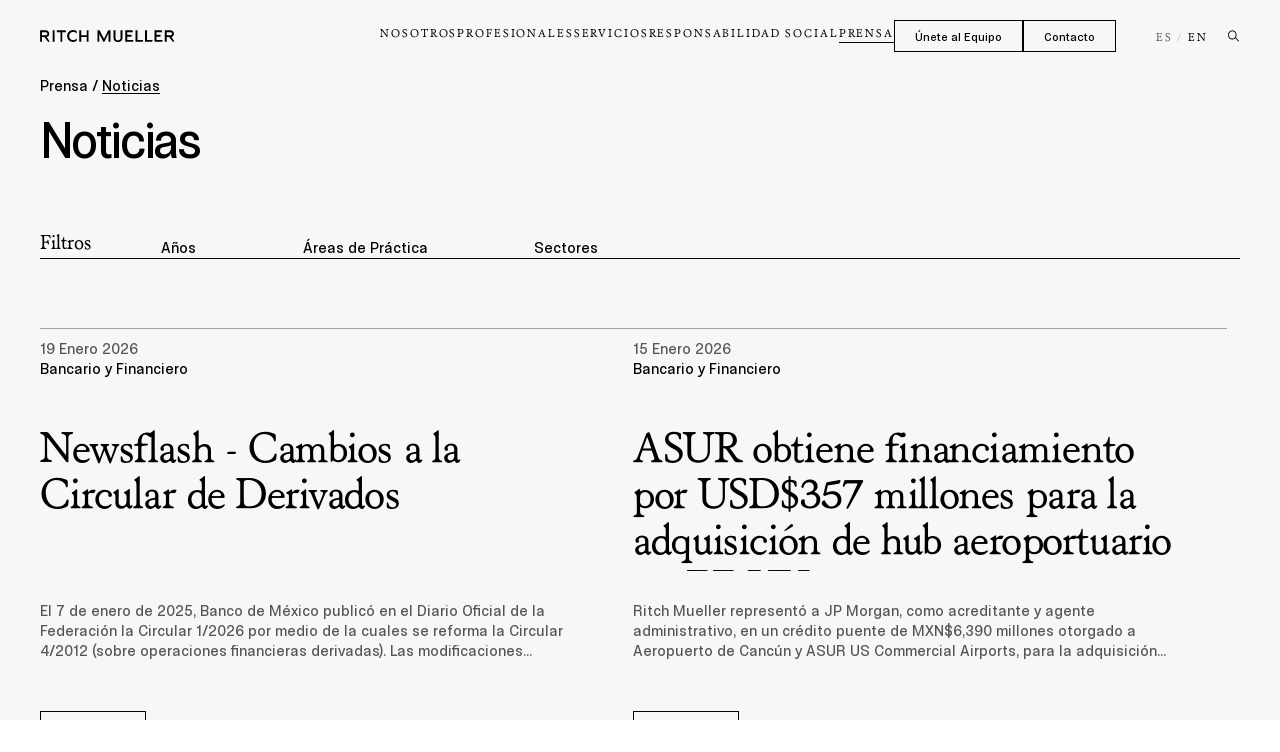

--- FILE ---
content_type: text/css; charset=UTF-8
request_url: https://www.ritch.com.mx/_next/static/css/6d4fc118eceba69e.css
body_size: 5098
content:
.PressCard_Container__wjhpi{text-decoration:none;color:#000;width:100%;box-sizing:border-box;padding-right:50px;display:block}@media screen and (min-width:1025px){.PressCard_Container__wjhpi:hover .PressCard_CTA__6Btc_{background-color:#1b3c2d;color:#fff;border:1px solid #1b3c2d}}.PressCard_Container__wjhpi .PressCard_Date__uNms4{color:#555a58;margin-bottom:0;text-transform:capitalize}.PressCard_Container__wjhpi .PressCard_Title__UTls8{font-family:NT Elo;font-size:42px;font-style:normal;font-weight:400;line-height:46px;letter-spacing:-.42px;width:100%;max-width:775px;margin-top:50px;margin-bottom:30px;-webkit-box-orient:vertical;-webkit-line-clamp:3;overflow:hidden;height:142px}@media screen and (max-width:767px){.PressCard_Container__wjhpi .PressCard_Title__UTls8{font-size:25px;line-height:28px;letter-spacing:normal;height:112px;-webkit-line-clamp:4;margin-top:40px;margin-bottom:40px}}.PressCard_Container__wjhpi .PressCard_Body__OFoqC{display:-webkit-box;width:100%;max-width:600px;-webkit-box-orient:vertical;-webkit-line-clamp:3;overflow:hidden;color:#555a58;margin-bottom:50px}@media screen and (max-width:767px){.PressCard_Container__wjhpi .PressCard_Body__OFoqC{margin-bottom:40px;-webkit-line-clamp:6}}.PressCard_Container__wjhpi .PressCard_CTA__6Btc_{height:36px;padding:8px 20px;color:#1b3c2d;border:1px solid #000;display:inline-flex;box-sizing:border-box}@media screen and (min-width:1025px){.PressCard_Container__wjhpi .PressCard_CTA__6Btc_{transition:.5s}}@media screen and (max-width:767px){.PressCard_Container__wjhpi .PressCard_CTA__6Btc_{border:1px solid #1b3c2d;color:#fff;background-color:#1b3c2d}}.Pagination_Container__3hy3v{margin-top:90px;width:100%}@media screen and (max-width:767px){.Pagination_Container__3hy3v{margin-top:70px}}.Pagination_Container__3hy3v .Pagination_Pagination__BH2cP{list-style:none;display:flex;padding:0;margin:0;gap:.5208333333vw}@media screen and (max-width:991px){.Pagination_Container__3hy3v .Pagination_Pagination__BH2cP{gap:1.3020833333vw}}@media screen and (max-width:767px){.Pagination_Container__3hy3v .Pagination_Pagination__BH2cP{gap:20px}}.Pagination_Container__3hy3v .Pagination_Pagination__BH2cP li{font-family:NT Elo;line-height:1;border-bottom:1px solid rgba(0,0,0,0);transition:.5s;cursor:pointer;outline:none}.Pagination_Container__3hy3v .Pagination_Pagination__BH2cP li[class~=selected]{border-bottom:1px solid #000}@media screen and (min-width:1025px){.Pagination_Container__3hy3v .Pagination_Pagination__BH2cP li:hover:not([class~=next]):not([class~=previous]){border-bottom:1px solid #000}}.Pagination_Container__3hy3v .Pagination_Pagination__BH2cP li svg{width:5px;height:auto;cursor:pointer}.Filters_Container__Ry92b{width:100%;background-color:#fff;margin-bottom:20px}.Filters_Container__Ry92b .Filters_Filters__l_YmW{display:flex;width:100%;border-bottom:1px solid #000}@media screen and (max-width:767px){.Filters_Container__Ry92b .Filters_Filters__l_YmW{flex-direction:column;border-bottom:none}}.Filters_Container__Ry92b .Filters_Label__GIU1l{margin-right:5.46875vw}@media screen and (max-width:767px){.Filters_Container__Ry92b .Filters_Label__GIU1l{margin-right:0;border-bottom:1px solid #000;padding-bottom:5px;margin-bottom:20px}.Filters_Container__Ry92b .Filters_Label__GIU1l[data-mobile-open=true]~.Filters_Dropdown__1fnFN{display:block}.Filters_Container__Ry92b .Filters_Label__GIU1l h4{display:inline-flex;align-items:center;text-transform:uppercase}.Filters_Container__Ry92b .Filters_Label__GIU1l svg{width:10px;height:auto;margin-left:10px;transition:.5s}}.Filters_Container__Ry92b .Filters_Dropdown__1fnFN{margin-right:8.3333333333vw}@media screen and (max-width:767px){.Filters_Container__Ry92b .Filters_Dropdown__1fnFN{display:none;margin-right:0}}.Filters_Container__Ry92b .Filters_Dropdown__1fnFN[data-open=true] .Filters_List__ik2qD{max-height:400px;margin-bottom:20px}@media screen and (min-width:1025px){.Filters_Container__Ry92b .Filters_Dropdown__1fnFN:hover .Filters_List__ik2qD{max-height:400px;margin-bottom:20px}}.Filters_Container__Ry92b .Filters_Dropdown__1fnFN:last-of-type{margin-right:0}@media screen and (max-width:767px){.Filters_Container__Ry92b .Filters_Dropdown__1fnFN:nth-child(n+3){margin-top:20px}}.Filters_Container__Ry92b .Filters_Dropdown__1fnFN .Filters_DropdownLabel__PF9iO{padding-top:6px}@media screen and (max-width:767px){.Filters_Container__Ry92b .Filters_Dropdown__1fnFN .Filters_DropdownLabel__PF9iO{padding-top:0;margin-bottom:20px}}.Filters_Container__Ry92b .Filters_Dropdown__1fnFN .Filters_ListWrapper__7K85O{width:0}@media screen and (max-width:767px){.Filters_Container__Ry92b .Filters_Dropdown__1fnFN .Filters_ListWrapper__7K85O{width:100%}}.Filters_Container__Ry92b .Filters_Dropdown__1fnFN .Filters_List__ik2qD{overflow:auto;display:flex;align-items:flex-start;flex-direction:column;width:-moz-fit-content;width:fit-content;max-height:0;transition:1s;margin-bottom:0}@media screen and (max-width:767px){.Filters_Container__Ry92b .Filters_Dropdown__1fnFN .Filters_List__ik2qD{max-height:100%;width:100%}}.Filters_Container__Ry92b .Filters_Dropdown__1fnFN .Filters_List__ik2qD .Filters_Item__y6IUu{margin-bottom:5px}@media screen and (max-width:767px){.Filters_Container__Ry92b .Filters_Dropdown__1fnFN .Filters_List__ik2qD .Filters_Item__y6IUu{width:100%}}.Filters_Container__Ry92b .Filters_Dropdown__1fnFN .Filters_List__ik2qD .Filters_Item__y6IUu:first-of-type{margin-top:5px}.Filters_Container__Ry92b .Filters_Dropdown__1fnFN .Filters_List__ik2qD input{display:none}.Filters_Container__Ry92b .Filters_Dropdown__1fnFN .Filters_List__ik2qD input:checked~label:before{background-color:#555a58}.Filters_Container__Ry92b .Filters_Dropdown__1fnFN .Filters_List__ik2qD label{color:#555a58;white-space:nowrap;display:flex;align-items:center;cursor:pointer}@media screen and (max-width:767px){.Filters_Container__Ry92b .Filters_Dropdown__1fnFN .Filters_List__ik2qD label{white-space:normal;width:100%;align-items:flex-start}}.Filters_Container__Ry92b .Filters_Dropdown__1fnFN .Filters_List__ik2qD label:before{content:"";display:inline-block;width:10px;height:10px;border-radius:2px;margin-right:.7291666667vw;border:1px solid #555a58;transition:.5s}@media screen and (max-width:767px){.Filters_Container__Ry92b .Filters_Dropdown__1fnFN .Filters_List__ik2qD label:before{margin-right:10px;transform:translateY(3px)}}.Filters_Container__Ry92b .Filters_ActiveFilters__ioiGv{display:flex;align-items:center;gap:.5208333333vw;padding-top:20px}@media screen and (max-width:767px){.Filters_Container__Ry92b .Filters_ActiveFilters__ioiGv{display:none}}.Filters_Container__Ry92b .Filters_ActiveFilters__ioiGv .Filters_Filter__7NG4A{display:inline-flex;align-items:center;height:30px;padding:5px 20px;border:1px solid #2c654b;box-sizing:border-box;color:#fff;gap:.5208333333vw;background:#2c654b;cursor:pointer}.Filters_Container__Ry92b .Filters_ActiveFilters__ioiGv .Filters_Filter__7NG4A svg{width:8px;height:auto}.Filters_Container__Ry92b .Filters_ActiveFilters__ioiGv .Filters_Filter__7NG4A.Filters_Reset__rzbRw{border:1px solid #1b3c2d;background:#fff;color:#1b3c2d}@media screen and (min-width:1025px){.Filters_Container__Ry92b .Filters_ActiveFilters__ioiGv .Filters_Filter__7NG4A.Filters_Reset__rzbRw{transition:.5s}.Filters_Container__Ry92b .Filters_ActiveFilters__ioiGv .Filters_Filter__7NG4A.Filters_Reset__rzbRw:hover{background-color:#1b3c2d;color:#fff}}.Filters_Container__Ry92b .Filters_MobileCounter__kFodk{display:none}@media screen and (max-width:767px){.Filters_Container__Ry92b .Filters_MobileCounter__kFodk{display:flex;position:fixed;bottom:0;left:0;width:100%;height:36px;justify-content:center;align-items:center;background-color:#1b3c2d;color:#fff}.Filters_Container__Ry92b .Filters_MobileCounter__kFodk span{color:#a7a9a8;display:inline-block;margin-left:10px}}.Filters_Container__Ry92b .Filters_MobileResults__mcZQ2{display:none}@media screen and (max-width:767px){.Filters_Container__Ry92b .Filters_MobileResults__mcZQ2{font-size:12px;display:block}}.Filters_Container__Ry92b .Filters_DesktopResults__OZ2pD{margin-left:auto}@media screen and (max-width:767px){.Filters_Container__Ry92b .Filters_DesktopResults__OZ2pD{display:none}}.Press_Container__Cw59K{margin-bottom:67px;padding-top:7px}@media screen and (max-width:767px){.Press_Container__Cw59K{padding-top:40px;margin-bottom:80px}}.Press_Container__Cw59K .Press_Breadcrumb__xkNYN{line-height:1;margin-bottom:24px}.Press_Container__Cw59K .Press_Breadcrumb__xkNYN a{color:#000;text-decoration:none}.Press_Container__Cw59K .Press_Breadcrumb__xkNYN .Press_Active__DjP6k{position:relative}.Press_Container__Cw59K .Press_Breadcrumb__xkNYN .Press_Active__DjP6k:before{content:"";display:block;height:1px;width:100%;background-color:#000;position:absolute;left:0;bottom:2px;opacity:0;transition:.5s}@media screen and (max-width:767px){.Press_Container__Cw59K .Press_Breadcrumb__xkNYN .Press_Active__DjP6k:before{bottom:3px}}@media screen and (min-width:1025px){.Press_Container__Cw59K .Press_Breadcrumb__xkNYN .Press_Active__DjP6k:hover:before{opacity:1}}.Press_Container__Cw59K .Press_Breadcrumb__xkNYN .Press_Active__DjP6k:before{opacity:1}.Press_Container__Cw59K .Press_PressGrid__DwrMN{display:flex;flex-wrap:wrap;gap:100px 1.0416666667vw;width:100%;margin-top:69px}@media screen and (max-width:767px){.Press_Container__Cw59K .Press_PressGrid__DwrMN{margin-top:20px;gap:40px 0}}.Press_Container__Cw59K .Press_PressGrid__DwrMN .Press_CardWrapper__NpQrK{width:calc(50% - .5208333333vw);border-top:1px solid #a7a9a8;padding-top:10px}@media screen and (max-width:991px){.Press_Container__Cw59K .Press_PressGrid__DwrMN .Press_CardWrapper__NpQrK{width:100%;padding-top:40px}.Press_Container__Cw59K .Press_PressGrid__DwrMN .Press_CardWrapper__NpQrK:first-of-type{border-top:none;padding-top:0}}.Press_Container__Cw59K .Press_NoResults__iNPsU{font-family:NT Elo;text-align:center;font-size:35px;line-height:38.5px;font-weight:400;padding:5.4166666667vw 0 5.7291666667vw}@media screen and (max-width:767px){.Press_Container__Cw59K .Press_NoResults__iNPsU{padding:1040px 0 110px}}.Press_Container__Cw59K h1{font-family:NT Neuss;letter-spacing:-3px;font-weight:500;margin-bottom:64px}@media screen and (max-width:767px){.Press_Container__Cw59K h1{letter-spacing:-1px}}.Search2_Container__TVBXR{width:100%;position:relative}.Search2_Container__TVBXR .Search2_Input__DjAXr{width:100%;display:flex;position:relative}.Search2_Container__TVBXR .Search2_Input__DjAXr input{background-color:rgba(0,0,0,0);border-radius:0;-webkit-appearance:none;-moz-appearance:none;outline:none;color:#000;font-family:NT Elo;font-size:20px;font-weight:400;width:100%;box-sizing:border-box;color:#fff;border:none;border-bottom:1px solid #fff;padding:4px 0 4px 70px}.Search2_Container__TVBXR .Search2_Input__DjAXr input::placeholder{color:#000;opacity:1}.Search2_Container__TVBXR .Search2_Input__DjAXr input[data-error=true]{color:red;border-color:red}.Search2_Container__TVBXR .Search2_Input__DjAXr input:focus+.Search2_Prompt__YyNLM{display:none}.Search2_Container__TVBXR .Search2_Input__DjAXr span{position:absolute;top:50%;transform:translateY(-50%)}.Search2_Container__TVBXR .Search2_Input__DjAXr span.Search2_Label1__Em7Tn{left:0;font-size:20px}.Search2_Container__TVBXR .Search2_Input__DjAXr span.Search2_Label2__DIc2s{right:0;font-size:15px;top:calc(50% + 2px)}@media screen and (max-width:767px){.Search2_Container__TVBXR .Search2_Input__DjAXr span.Search2_Label2__DIc2s{font-size:12px}}.Search2_Container__TVBXR .Search2_Input__DjAXr span.Search2_Prompt__YyNLM{display:block;height:24px;width:1px;background-color:#fff;position:absolute;top:calc(50% - 1px);left:70px}.Search2_Container__TVBXR .Search2_SearchBox__Ec0WF{position:absolute;left:0;bottom:-20px;transform:translateY(100%);background-color:#fff;border:1px solid #000;width:100%;box-sizing:border-box;padding:20px;color:#fff;opacity:0;visibility:hidden;transition:.5s;z-index:2}.Search2_Container__TVBXR .Search2_SearchBox__Ec0WF[data-open=true]{opacity:1;visibility:visible}.Search2_Container__TVBXR .Search2_SearchBox__Ec0WF .Search2_Results__auYVx{max-height:196px;overflow:auto}.Search2_Container__TVBXR .Search2_SearchBox__Ec0WF .Search2_Group__dNhy4{display:flex;flex-direction:column;border-bottom:1px solid #000;margin-top:20px;padding-bottom:20px}.Search2_Container__TVBXR .Search2_SearchBox__Ec0WF .Search2_Group__dNhy4:first-of-type{margin-top:0}.Search2_Container__TVBXR .Search2_SearchBox__Ec0WF .Search2_Group__dNhy4:last-of-type{padding-bottom:0;border-bottom:none}.Search2_Container__TVBXR .Search2_SearchBox__Ec0WF .Search2_Group__dNhy4 strong{display:block;margin-bottom:10px;color:#000}.Search2_Container__TVBXR .Search2_SearchBox__Ec0WF .Search2_Group__dNhy4 a{color:#555a58;text-decoration:none}.HomeHero_Container__HsZQv{position:relative;margin-bottom:150px}@media screen and (max-width:1200px){.HomeHero_Container__HsZQv{margin-bottom:100px}}@media screen and (max-width:767px){.HomeHero_Container__HsZQv{margin-bottom:40px}}.HomeHero_Container__HsZQv[data-intro=false] .HomeHero_Background__orOVH:after{opacity:.8}.HomeHero_Container__HsZQv[data-intro=false] .HomeHero_SearchWrapper__By9aw,.HomeHero_Container__HsZQv[data-intro=false] .HomeHero_SliderWrappper__rwWnh,.HomeHero_Container__HsZQv[data-intro=false] .HomeHero_Text__B1sYi{opacity:0}.HomeHero_Container__HsZQv[data-intro=false] .HomeHero_Logo__U5FKg svg:last-of-type{transform:translateX(-25.9375vw)}.HomeHero_Container__HsZQv:first-of-type{margin-top:-72px}.HomeHero_Container__HsZQv .HomeHero_Background__orOVH{width:100%;height:100vh;display:flex}@media screen and (max-width:767px){.HomeHero_Container__HsZQv .HomeHero_Background__orOVH{height:100svh}}.HomeHero_Container__HsZQv .HomeHero_Background__orOVH:after{content:"";display:block;position:absolute;top:0;left:0;width:100%;height:100%;background:#000;opacity:.2;z-index:1;transition:opacity 1s 1s}.HomeHero_Container__HsZQv .HomeHero_Background__orOVH img,.HomeHero_Container__HsZQv .HomeHero_Background__orOVH video{width:100%;height:100%;object-fit:cover;object-position:center}.HomeHero_Container__HsZQv .HomeHero_Text__B1sYi{position:absolute;bottom:40px;left:50%;transform:translateX(-50%);font-family:NT Elo;font-size:20px;line-height:1;color:#fff;z-index:2;transition:opacity 1s 1s}@media screen and (max-width:1200px){.HomeHero_Container__HsZQv .HomeHero_Text__B1sYi{display:none}}.HomeHero_Container__HsZQv .HomeHero_Logo__U5FKg{display:flex;justify-content:space-between;position:absolute;left:40px;top:50%;transform:translateY(-50%);width:calc(100% - 80px);z-index:2}@media screen and (max-width:767px){.HomeHero_Container__HsZQv .HomeHero_Logo__U5FKg{width:calc(100% - 40px);left:20px;transform:unset;top:94px}}.HomeHero_Container__HsZQv .HomeHero_Logo__U5FKg svg path{transition:opacity 1s 1s}.HomeHero_Container__HsZQv .HomeHero_Logo__U5FKg svg:first-of-type{width:34.53125vw;height:auto}@media screen and (max-width:1200px){.HomeHero_Container__HsZQv .HomeHero_Logo__U5FKg svg:first-of-type{width:33.8541666667vw}}@media screen and (max-width:767px){.HomeHero_Container__HsZQv .HomeHero_Logo__U5FKg svg:first-of-type{width:32.3076923077vw}}.HomeHero_Container__HsZQv .HomeHero_Logo__U5FKg svg:last-of-type{width:54.8625vw;height:auto;transition:transform 1s}@media screen and (max-width:1200px){.HomeHero_Container__HsZQv .HomeHero_Logo__U5FKg svg:last-of-type{width:53.3854166667vw}}@media screen and (max-width:767px){.HomeHero_Container__HsZQv .HomeHero_Logo__U5FKg svg:last-of-type{width:51.2820512821vw}}.HomeHero_Container__HsZQv .HomeHero_SearchWrapper__By9aw{position:absolute;left:40px;top:68%;transform:translateY(-50%);width:100%;max-width:445px;color:#fff;z-index:2;transition:opacity 1s 1s}@media screen and (max-width:991px){.HomeHero_Container__HsZQv .HomeHero_SearchWrapper__By9aw{display:none}}.HomeHero_Container__HsZQv .HomeHero_SliderWrappper__rwWnh{position:absolute;bottom:26px;right:20px;display:flex;flex-direction:column;justify-content:flex-end;gap:20px;z-index:1;transition:opacity 1s 1s}@media screen and (max-width:1200px){.HomeHero_Container__HsZQv .HomeHero_SliderWrappper__rwWnh{bottom:100px}}@media screen and (max-width:767px){.HomeHero_Container__HsZQv .HomeHero_SliderWrappper__rwWnh{right:unset;left:50%;transform:translateX(-50%);width:calc(100% - 40px);align-items:center;bottom:20.63vh}}.HomeHero_Container__HsZQv .HomeHero_SliderWrappper__rwWnh .HomeHero_PressItem__Z484T{width:330px;display:flex;justify-content:flex-end}@media screen and (max-width:767px){.HomeHero_Container__HsZQv .HomeHero_SliderWrappper__rwWnh .HomeHero_PressItem__Z484T{order:1!important;width:100%;max-width:350px}}.HomeHero_Container__HsZQv .HomeHero_SliderWrappper__rwWnh .HomeHero_PressItem__Z484T>div{width:100%}.HomeHero_Container__HsZQv .HomeHero_SliderWrappper__rwWnh .HomeHero_PressItem__Z484T svg{width:8px;height:auto;cursor:pointer}.HomeHero_Container__HsZQv .HomeHero_SliderWrappper__rwWnh .HomeHero_PressItem__Z484T .HomeHero_Category__BsNWm{color:#a7a9a8;font-size:12px}.HomeHero_Container__HsZQv .HomeHero_SliderWrappper__rwWnh .HomeHero_PressItem__Z484T .HomeHero_Title__9O5SH{font-weight:700;display:-webkit-box;-webkit-box-orient:vertical;-webkit-line-clamp:2;overflow:hidden;margin-top:10px}.HomeHero_Container__HsZQv .HomeHero_SliderWrappper__rwWnh .HomeHero_PressItem__Z484T .HomeHero_PAs__EPOhT{font-size:12px}.HomeHero_Container__HsZQv .HomeHero_SliderWrappper__rwWnh .HomeHero_SliderItem__oj4TM{box-sizing:border-box;padding:20px;background:#1b3c2d;color:#fff;text-decoration:none}@media screen and (min-width:1025px){.HomeHero_Container__HsZQv .HomeHero_SliderWrappper__rwWnh .HomeHero_SliderItem__oj4TM{transition:1s}.HomeHero_Container__HsZQv .HomeHero_SliderWrappper__rwWnh .HomeHero_SliderItem__oj4TM:hover{background-color:#3b403e}}.HomeHero_Container__HsZQv .HomeHero_SliderWrappper__rwWnh .HomeHero_MobileDots__Jb0lu{display:none}@media screen and (max-width:767px){.HomeHero_Container__HsZQv .HomeHero_SliderWrappper__rwWnh .HomeHero_MobileDots__Jb0lu{display:flex;gap:8px;order:2!important;justify-content:center}.HomeHero_Container__HsZQv .HomeHero_SliderWrappper__rwWnh .HomeHero_MobileDots__Jb0lu .HomeHero_Dot__xwjpb{width:10px;height:10px;position:relative;display:flex;align-items:center;justify-content:center}.HomeHero_Container__HsZQv .HomeHero_SliderWrappper__rwWnh .HomeHero_MobileDots__Jb0lu .HomeHero_Dot__xwjpb:after{content:"";display:block;width:50%;height:50%;background-color:#fff;border-radius:50%;transition:.5s}.HomeHero_Container__HsZQv .HomeHero_SliderWrappper__rwWnh .HomeHero_MobileDots__Jb0lu .HomeHero_Dot__xwjpb.HomeHero_Active__Ml8Zl:after{width:100%;height:100%}}.ProfessionalRelatedArticles_Container__LruUH .ProfessionalRelatedArticles_Top__Dmf34{display:flex;margin-bottom:50px;align-items:center}@media screen and (max-width:767px){.ProfessionalRelatedArticles_Container__LruUH .ProfessionalRelatedArticles_Top__Dmf34{margin-bottom:40px}}.ProfessionalRelatedArticles_Container__LruUH .ProfessionalRelatedArticles_Pagination__bD8vH{margin-top:68px}.ProfessionalRelatedArticles_Container__LruUH .ProfessionalRelatedArticles_Controls__Q6FH8{display:flex;align-items:center;gap:10px;margin-left:auto}@media screen and (max-width:767px){.ProfessionalRelatedArticles_Container__LruUH .ProfessionalRelatedArticles_Controls__Q6FH8{display:none}}.ProfessionalRelatedArticles_Container__LruUH .ProfessionalRelatedArticles_Controls__Q6FH8>button,.ProfessionalRelatedArticles_Container__LruUH .ProfessionalRelatedArticles_Controls__Q6FH8>svg{cursor:pointer}.ProfessionalRelatedArticles_Container__LruUH .ProfessionalRelatedArticles_Controls__Q6FH8 svg{width:5px;height:auto;margin-bottom:-2px}.ProfessionalRelatedArticles_Container__LruUH .ProfessionalRelatedArticles_Controls__Q6FH8 svg.ProfessionalRelatedArticles_Prev__pFpi_{transform:rotate(180deg)}.ProfessionalRelatedArticles_Container__LruUH .ProfessionalRelatedArticles_Controls__Q6FH8 button{background:rgba(0,0,0,0);padding:0;font-family:NT Elo;line-height:1;border:none;border-bottom:1px solid rgba(0,0,0,0);transition:.5s;color:#000}@media screen and (min-width:1025px){.ProfessionalRelatedArticles_Container__LruUH .ProfessionalRelatedArticles_Controls__Q6FH8 button:hover{border-bottom:1px solid #000}}.ProfessionalRelatedArticles_Container__LruUH .ProfessionalRelatedArticles_Controls__Q6FH8 button.ProfessionalRelatedArticles_Active__F7X_i{border-bottom:1px solid #000}.ProfessionalRelatedArticles_Container__LruUH .ProfessionalRelatedArticles_SliderWrappper__Zfi0t{width:calc(100% + 40px);margin-right:-40px}@media screen and (max-width:991px){.ProfessionalRelatedArticles_Container__LruUH .ProfessionalRelatedArticles_SliderWrappper__Zfi0t{width:calc(100% + 20px);margin-right:-20px}}@media screen and (max-width:767px){.ProfessionalRelatedArticles_Container__LruUH .ProfessionalRelatedArticles_SliderWrappper__Zfi0t ul[class~=slick-dots],.ProfessionalRelatedArticles_Container__LruUH .ProfessionalRelatedArticles_SliderWrappper__Zfi0t ul[class~=splide__pagination]{margin:0;padding:0;list-style:none;display:flex!important;align-items:center;gap:8px;justify-content:center;width:100%}.ProfessionalRelatedArticles_Container__LruUH .ProfessionalRelatedArticles_SliderWrappper__Zfi0t ul[class~=slick-dots] li,.ProfessionalRelatedArticles_Container__LruUH .ProfessionalRelatedArticles_SliderWrappper__Zfi0t ul[class~=splide__pagination] li{width:10px;height:10px;display:inline-flex;justify-content:center;align-items:center}.ProfessionalRelatedArticles_Container__LruUH .ProfessionalRelatedArticles_SliderWrappper__Zfi0t ul[class~=slick-dots] li[class~=slick-active] button,.ProfessionalRelatedArticles_Container__LruUH .ProfessionalRelatedArticles_SliderWrappper__Zfi0t ul[class~=splide__pagination] li[class~=slick-active] button{width:10px;height:10px}.ProfessionalRelatedArticles_Container__LruUH .ProfessionalRelatedArticles_SliderWrappper__Zfi0t ul[class~=slick-dots] button,.ProfessionalRelatedArticles_Container__LruUH .ProfessionalRelatedArticles_SliderWrappper__Zfi0t ul[class~=splide__pagination] button{width:5px;height:5px;border-radius:50%;background-color:#000;border:none;padding:0;margin:0;cursor:pointer;font-size:0;transition:.5s}.ProfessionalRelatedArticles_Container__LruUH .ProfessionalRelatedArticles_SliderWrappper__Zfi0t ul[class~=slick-dots]{margin-top:40px}}.ProfessionalRelatedArticles_Container__LruUH .ProfessionalRelatedArticles_SliderWrappper__Zfi0t div{outline:none!important}.ProfessionalRelatedArticles_Container__LruUH .ProfessionalRelatedArticles_SliderWrappper__Zfi0t div[class~=slick-slide]{transition:opacity .5s}.ProfessionalRelatedArticles_Container__LruUH .ProfessionalRelatedArticles_SliderWrappper__Zfi0t div[class~=slick-slide]:not([class~=slick-current]){opacity:.3}.ProfessionalRelatedArticles_Container__LruUH .ProfessionalRelatedArticles_SliderWrappper__Zfi0t div[class~=slick-slide]:not([class~=slick-current]) .ProfessionalRelatedArticles_SliderItem__4iqdc:after{display:block}.ProfessionalRelatedArticles_Container__LruUH .ProfessionalRelatedArticles_SliderItem__4iqdc{position:relative;transform:translateX(13.6458333333vw)}@media screen and (max-width:1200px){.ProfessionalRelatedArticles_Container__LruUH .ProfessionalRelatedArticles_SliderItem__4iqdc{transform:translateX(14.0625vw)}}@media screen and (max-width:991px){.ProfessionalRelatedArticles_Container__LruUH .ProfessionalRelatedArticles_SliderItem__4iqdc{transform:translateX(20.3125vw)}}@media screen and (max-width:767px){.ProfessionalRelatedArticles_Container__LruUH .ProfessionalRelatedArticles_SliderItem__4iqdc{transform:unset}}.ProfessionalRelatedArticles_Container__LruUH .ProfessionalRelatedArticles_SliderItem__4iqdc[data-single=true]{transform:unset}.ProfessionalRelatedArticles_Container__LruUH .ProfessionalRelatedArticles_SliderItem__4iqdc:after{content:"";display:none;position:absolute;left:0;top:0;width:100%;height:100%;background-color:rgba(0,0,0,0);z-index:1}.ProfessionalCard_Container__BgAHp{display:flex;flex-direction:column;text-decoration:none;color:#000}.ProfessionalCard_Container__BgAHp .ProfessionalCard_Picture__q8ORu{width:100%;aspect-ratio:1/1;background-color:#000;display:flex;margin-bottom:20px;cursor:pointer}.ProfessionalCard_Container__BgAHp .ProfessionalCard_Picture__q8ORu img,.ProfessionalCard_Container__BgAHp .ProfessionalCard_Picture__q8ORu video{width:100%;height:100%;object-fit:cover;object-position:center}.ProfessionalCard_Container__BgAHp .ProfessionalCard_Info__6UD5G{display:flex;flex-direction:column;justify-content:flex-start;align-items:flex-start}.ProfessionalCard_Container__BgAHp .ProfessionalCard_Info__6UD5G .ProfessionalCard_Name__V2Vp4{font-weight:700;margin-bottom:10px;cursor:pointer}.ProfessionalCard_Container__BgAHp .ProfessionalCard_Info__6UD5G a{color:#000;text-decoration-thickness:1px;text-underline-offset:2px;-webkit-text-decoration-color:rgba(0,0,0,0);text-decoration-color:rgba(0,0,0,0);transition:.5s}@media screen and (min-width:1025px){.ProfessionalCard_Container__BgAHp .ProfessionalCard_Info__6UD5G a:hover{-webkit-text-decoration-color:#000;text-decoration-color:#000}}.Professionals_Container__I5htg{padding-top:50px;margin-bottom:100px}.Professionals_Container__I5htg .Professionals_Content__L2j9U{display:flex;margin-bottom:96px}@media screen and (max-width:1200px){.Professionals_Container__I5htg .Professionals_Content__L2j9U{flex-direction:column}}@media screen and (max-width:767px){.Professionals_Container__I5htg .Professionals_Content__L2j9U{margin-bottom:80px}}.Professionals_Container__I5htg .Professionals_Content__L2j9U .Professionals_Col1__LXn1M{width:42.11%}@media screen and (max-width:1200px){.Professionals_Container__I5htg .Professionals_Content__L2j9U .Professionals_Col1__LXn1M{width:100%;margin-bottom:80px}}.Professionals_Container__I5htg .Professionals_Content__L2j9U .Professionals_Col2__VDX7M{width:57.89%}@media screen and (max-width:1200px){.Professionals_Container__I5htg .Professionals_Content__L2j9U .Professionals_Col2__VDX7M{width:100%}}.Professionals_Container__I5htg .Professionals_Content__L2j9U .Professionals_Col2__VDX7M h2{max-width:753px;line-height:1;margin-bottom:30px}@media screen and (max-width:767px){.Professionals_Container__I5htg .Professionals_Content__L2j9U .Professionals_Col2__VDX7M h2{line-height:28px}}.Professionals_Container__I5htg .Professionals_Content__L2j9U .Professionals_Col2__VDX7M p{max-width:610px}.Professionals_Container__I5htg .Professionals_Search__QfLKg{display:flex;position:relative;width:100%;max-width:749px;margin-top:26px}.Professionals_Container__I5htg .Professionals_Search__QfLKg input{background-color:rgba(0,0,0,0);border:none;border-bottom:1px solid #000;border-radius:0;-webkit-appearance:none;-moz-appearance:none;outline:none;padding:13px 40px 13px 0;color:#000;font-family:NT Elo;font-size:35px;font-weight:400;width:100%;box-sizing:border-box}@media screen and (max-width:767px){.Professionals_Container__I5htg .Professionals_Search__QfLKg input{font-size:25px;line-height:28px;padding:5px 30px 5px 0}}.Professionals_Container__I5htg .Professionals_Search__QfLKg input::placeholder{color:#a7a9a8;opacity:1}.Professionals_Container__I5htg .Professionals_Search__QfLKg svg{position:absolute;top:50%;right:0;transform:translateY(-50%);width:25px;height:auto}@media screen and (max-width:767px){.Professionals_Container__I5htg .Professionals_Search__QfLKg svg{width:24px}}.Professionals_Container__I5htg .Professionals_Group__OLVyA{margin-bottom:4.6875vw}@media screen and (max-width:767px){.Professionals_Container__I5htg .Professionals_Group__OLVyA{margin-bottom:80px}}.Professionals_Container__I5htg .Professionals_Group__OLVyA:last-of-type{margin-bottom:0}.Professionals_Container__I5htg .Professionals_Group__OLVyA h3{border-bottom:1px solid #000;margin-bottom:40px;padding-bottom:10px}.Professionals_Container__I5htg .Professionals_Professionals__7bC3o{margin-top:35px}.Professionals_Container__I5htg .Professionals_NoResults__JdZh_{font-family:NT Elo;text-align:center;font-size:35px;line-height:38.5px;font-weight:400;padding:5.4166666667vw 0 5.7291666667vw}@media screen and (max-width:767px){.Professionals_Container__I5htg .Professionals_NoResults__JdZh_{padding:104px 0 110px}}.Professionals_Container__I5htg .Professionals_ProfessionalGrid__ym_DJ{display:flex;flex-wrap:wrap;gap:50px 1.0416666667vw}@media screen and (max-width:991px){.Professionals_Container__I5htg .Professionals_ProfessionalGrid__ym_DJ{gap:50px 2.6041666667vw}}@media screen and (max-width:767px){.Professionals_Container__I5htg .Professionals_ProfessionalGrid__ym_DJ{gap:40px 0}}.Professionals_Container__I5htg .Professionals_ProfessionalGrid__ym_DJ .Professionals_CardWrapper__U6spb{width:calc(25% - .78125vw)}@media screen and (max-width:991px){.Professionals_Container__I5htg .Professionals_ProfessionalGrid__ym_DJ .Professionals_CardWrapper__U6spb{width:calc(33% - 1.5625vw)}}@media screen and (max-width:767px){.Professionals_Container__I5htg .Professionals_ProfessionalGrid__ym_DJ .Professionals_CardWrapper__U6spb{width:100%}}.Professionals_Container__I5htg h1{font-family:NT Neuss;font-weight:500;line-height:1;letter-spacing:-3px}@media screen and (max-width:767px){.Professionals_Container__I5htg h1{letter-spacing:-1px}}.RelatedProfessionals_Container__d6yMz{margin-bottom:100px}@media screen and (max-width:991px){.RelatedProfessionals_Container__d6yMz{margin-bottom:80px}}.RelatedProfessionals_Container__d6yMz .RelatedProfessionals_Top__Cuy85{display:flex;margin-bottom:50px;align-items:center}@media screen and (max-width:767px){.RelatedProfessionals_Container__d6yMz .RelatedProfessionals_Top__Cuy85{margin-bottom:40px}}.RelatedProfessionals_Container__d6yMz .RelatedProfessionals_Top__Cuy85 .RelatedProfessionals_Controls__jMdkN{display:flex;align-items:center;gap:.5208333333vw;margin-left:auto}@media screen and (max-width:991px){.RelatedProfessionals_Container__d6yMz .RelatedProfessionals_Top__Cuy85 .RelatedProfessionals_Controls__jMdkN{display:none}}.RelatedProfessionals_Container__d6yMz .RelatedProfessionals_Top__Cuy85 .RelatedProfessionals_Controls__jMdkN>button,.RelatedProfessionals_Container__d6yMz .RelatedProfessionals_Top__Cuy85 .RelatedProfessionals_Controls__jMdkN>svg{cursor:pointer}.RelatedProfessionals_Container__d6yMz .RelatedProfessionals_Top__Cuy85 .RelatedProfessionals_Controls__jMdkN svg{width:5px;height:auto;margin-bottom:-2px}.RelatedProfessionals_Container__d6yMz .RelatedProfessionals_Top__Cuy85 .RelatedProfessionals_Controls__jMdkN svg.RelatedProfessionals_Prev__mOzOb{transform:rotate(180deg)}.RelatedProfessionals_Container__d6yMz .RelatedProfessionals_Top__Cuy85 .RelatedProfessionals_Controls__jMdkN button{background:rgba(0,0,0,0);padding:0;font-family:NT Elo;line-height:1;border:none;border-bottom:1px solid rgba(0,0,0,0);color:#000;transition:.3s}@media screen and (min-width:1025px){.RelatedProfessionals_Container__d6yMz .RelatedProfessionals_Top__Cuy85 .RelatedProfessionals_Controls__jMdkN button:hover{border-bottom:1px solid #000}}.RelatedProfessionals_Container__d6yMz .RelatedProfessionals_Top__Cuy85 .RelatedProfessionals_Controls__jMdkN button.RelatedProfessionals_Active__cqcUp{border-bottom:1px solid #000}.RelatedProfessionals_Container__d6yMz .RelatedProfessionals_GalleryWrapper__I4pTa{width:calc(100% + 1.0416666667vw);margin-left:-.5208333333vw}.RelatedProfessionals_Container__d6yMz .RelatedProfessionals_GalleryWrapper__I4pTa ul[class~=slick-dots],.RelatedProfessionals_Container__d6yMz .RelatedProfessionals_GalleryWrapper__I4pTa ul[class~=splide__pagination]{margin:0;padding:0;list-style:none;display:flex!important;align-items:center;gap:8px;justify-content:center;width:100%}.RelatedProfessionals_Container__d6yMz .RelatedProfessionals_GalleryWrapper__I4pTa ul[class~=slick-dots] li,.RelatedProfessionals_Container__d6yMz .RelatedProfessionals_GalleryWrapper__I4pTa ul[class~=splide__pagination] li{width:10px;height:10px;display:inline-flex;justify-content:center;align-items:center}.RelatedProfessionals_Container__d6yMz .RelatedProfessionals_GalleryWrapper__I4pTa ul[class~=slick-dots] li[class~=slick-active] button,.RelatedProfessionals_Container__d6yMz .RelatedProfessionals_GalleryWrapper__I4pTa ul[class~=splide__pagination] li[class~=slick-active] button{width:10px;height:10px}.RelatedProfessionals_Container__d6yMz .RelatedProfessionals_GalleryWrapper__I4pTa ul[class~=slick-dots] button,.RelatedProfessionals_Container__d6yMz .RelatedProfessionals_GalleryWrapper__I4pTa ul[class~=splide__pagination] button{width:5px;height:5px;border-radius:50%;background-color:#000;border:none;padding:0;margin:0;cursor:pointer;font-size:0;transition:.5s}.RelatedProfessionals_Container__d6yMz .RelatedProfessionals_GalleryWrapper__I4pTa ul[class~=slick-dots]{margin-top:40px}@media screen and (max-width:991px){.RelatedProfessionals_Container__d6yMz .RelatedProfessionals_GalleryWrapper__I4pTa ul[class~=slick-dots]{flex-wrap:wrap}}.RelatedProfessionals_Container__d6yMz .RelatedProfessionals_GalleryWrapper__I4pTa div[class~=slick-track]{margin-right:auto;margin-left:0}.RelatedProfessionals_Container__d6yMz .RelatedProfessionals_GalleryWrapper__I4pTa .RelatedProfessionals_CardWrapper__ZPH9Q{padding:0 .5208333333vw;width:100%;box-sizing:border-box}.RelatedProfessionals_Container__d6yMz .RelatedProfessionals_NoSliderGrid__pLYdQ{display:grid;grid-template-columns:repeat(4,1fr);grid-gap:0;gap:0}@media screen and (max-width:991px){.RelatedProfessionals_Container__d6yMz .RelatedProfessionals_NoSliderGrid__pLYdQ{grid-template-columns:repeat(2,1fr)}}@media screen and (max-width:767px){.RelatedProfessionals_Container__d6yMz .RelatedProfessionals_NoSliderGrid__pLYdQ{grid-template-columns:repeat(1,1fr)}}.TeamSearch_Container__DgyOD{margin-bottom:130px}@media screen and (max-width:1200px){.TeamSearch_Container__DgyOD{margin-bottom:100px}}@media screen and (max-width:767px){.TeamSearch_Container__DgyOD{margin-bottom:80px}}.TeamSearch_Container__DgyOD .TeamSearch_Content__IO4wU{display:flex;background-color:#000;color:#fff}@media screen and (max-width:991px){.TeamSearch_Container__DgyOD .TeamSearch_Content__IO4wU{flex-direction:column}}.TeamSearch_Container__DgyOD .TeamSearch_Content__IO4wU .TeamSearch_Col1__R1VR1{width:51.93%;box-sizing:border-box;padding:40px;display:flex;align-items:flex-start;flex-direction:column}@media screen and (max-width:1200px){.TeamSearch_Container__DgyOD .TeamSearch_Content__IO4wU .TeamSearch_Col1__R1VR1{padding:40px 20px}}@media screen and (max-width:991px){.TeamSearch_Container__DgyOD .TeamSearch_Content__IO4wU .TeamSearch_Col1__R1VR1{width:100%}}.TeamSearch_Container__DgyOD .TeamSearch_Content__IO4wU .TeamSearch_Col2__8ldkt{width:48.07%}@media screen and (max-width:991px){.TeamSearch_Container__DgyOD .TeamSearch_Content__IO4wU .TeamSearch_Col2__8ldkt{width:100%;box-sizing:border-box;padding:0 20px 40px}}.TeamSearch_Container__DgyOD .TeamSearch_Media__hTot2{width:100%;height:33.1770833333vw;display:flex}@media screen and (max-width:1440px){.TeamSearch_Container__DgyOD .TeamSearch_Media__hTot2{height:39vw}}@media screen and (max-width:991px){.TeamSearch_Container__DgyOD .TeamSearch_Media__hTot2{height:auto}}.TeamSearch_Container__DgyOD .TeamSearch_Media__hTot2 img,.TeamSearch_Container__DgyOD .TeamSearch_Media__hTot2 video{width:100%;height:100%;object-fit:cover;object-position:center}.TeamSearch_Container__DgyOD .TeamSearch_Label__51cYr{margin-bottom:10px}.TeamSearch_Container__DgyOD h2{max-width:600px;margin-bottom:50px}@media screen and (max-width:767px){.TeamSearch_Container__DgyOD h2{max-width:300px;margin-bottom:40px}}.TeamSearch_Container__DgyOD p{margin:0;max-width:600px}.TeamSearch_Container__DgyOD .TeamSearch_SearchWrapper__NRW_C{margin-top:auto;width:100%;max-width:445px}@media screen and (max-width:1200px){.TeamSearch_Container__DgyOD .TeamSearch_SearchWrapper__NRW_C{margin:40px 0}}.TeamSearch_Container__DgyOD .TeamSearch_Link__ytk8r{margin-top:auto;color:#fff;text-decoration:none;display:inline-flex;height:36px;padding:8px 20px;border:1px solid #fff;box-sizing:border-box}@media screen and (min-width:1025px){.TeamSearch_Container__DgyOD .TeamSearch_Link__ytk8r{transition:.5s}.TeamSearch_Container__DgyOD .TeamSearch_Link__ytk8r:hover{background-color:#fff;color:#000}}

--- FILE ---
content_type: text/css; charset=UTF-8
request_url: https://www.ritch.com.mx/_next/static/css/b2d4ffa3b89f2cbb.css
body_size: 2449
content:
.ProfessionalCard_Container__BgAHp{display:flex;flex-direction:column;text-decoration:none;color:#000}.ProfessionalCard_Container__BgAHp .ProfessionalCard_Picture__q8ORu{width:100%;aspect-ratio:1/1;background-color:#000;display:flex;margin-bottom:20px;cursor:pointer}.ProfessionalCard_Container__BgAHp .ProfessionalCard_Picture__q8ORu img,.ProfessionalCard_Container__BgAHp .ProfessionalCard_Picture__q8ORu video{width:100%;height:100%;object-fit:cover;object-position:center}.ProfessionalCard_Container__BgAHp .ProfessionalCard_Info__6UD5G{display:flex;flex-direction:column;justify-content:flex-start;align-items:flex-start}.ProfessionalCard_Container__BgAHp .ProfessionalCard_Info__6UD5G .ProfessionalCard_Name__V2Vp4{font-weight:700;margin-bottom:10px;cursor:pointer}.ProfessionalCard_Container__BgAHp .ProfessionalCard_Info__6UD5G a{color:#000;text-decoration-thickness:1px;text-underline-offset:2px;-webkit-text-decoration-color:rgba(0,0,0,0);text-decoration-color:rgba(0,0,0,0);transition:.5s}@media screen and (min-width:1025px){.ProfessionalCard_Container__BgAHp .ProfessionalCard_Info__6UD5G a:hover{-webkit-text-decoration-color:#000;text-decoration-color:#000}}.RelatedProfessionals_Container__d6yMz{margin-bottom:100px}@media screen and (max-width:991px){.RelatedProfessionals_Container__d6yMz{margin-bottom:80px}}.RelatedProfessionals_Container__d6yMz .RelatedProfessionals_Top__Cuy85{display:flex;margin-bottom:50px;align-items:center}@media screen and (max-width:767px){.RelatedProfessionals_Container__d6yMz .RelatedProfessionals_Top__Cuy85{margin-bottom:40px}}.RelatedProfessionals_Container__d6yMz .RelatedProfessionals_Top__Cuy85 .RelatedProfessionals_Controls__jMdkN{display:flex;align-items:center;gap:.5208333333vw;margin-left:auto}@media screen and (max-width:991px){.RelatedProfessionals_Container__d6yMz .RelatedProfessionals_Top__Cuy85 .RelatedProfessionals_Controls__jMdkN{display:none}}.RelatedProfessionals_Container__d6yMz .RelatedProfessionals_Top__Cuy85 .RelatedProfessionals_Controls__jMdkN>button,.RelatedProfessionals_Container__d6yMz .RelatedProfessionals_Top__Cuy85 .RelatedProfessionals_Controls__jMdkN>svg{cursor:pointer}.RelatedProfessionals_Container__d6yMz .RelatedProfessionals_Top__Cuy85 .RelatedProfessionals_Controls__jMdkN svg{width:5px;height:auto;margin-bottom:-2px}.RelatedProfessionals_Container__d6yMz .RelatedProfessionals_Top__Cuy85 .RelatedProfessionals_Controls__jMdkN svg.RelatedProfessionals_Prev__mOzOb{transform:rotate(180deg)}.RelatedProfessionals_Container__d6yMz .RelatedProfessionals_Top__Cuy85 .RelatedProfessionals_Controls__jMdkN button{background:rgba(0,0,0,0);padding:0;font-family:NT Elo;line-height:1;border:none;border-bottom:1px solid rgba(0,0,0,0);color:#000;transition:.3s}@media screen and (min-width:1025px){.RelatedProfessionals_Container__d6yMz .RelatedProfessionals_Top__Cuy85 .RelatedProfessionals_Controls__jMdkN button:hover{border-bottom:1px solid #000}}.RelatedProfessionals_Container__d6yMz .RelatedProfessionals_Top__Cuy85 .RelatedProfessionals_Controls__jMdkN button.RelatedProfessionals_Active__cqcUp{border-bottom:1px solid #000}.RelatedProfessionals_Container__d6yMz .RelatedProfessionals_GalleryWrapper__I4pTa{width:calc(100% + 1.0416666667vw);margin-left:-.5208333333vw}.RelatedProfessionals_Container__d6yMz .RelatedProfessionals_GalleryWrapper__I4pTa ul[class~=slick-dots],.RelatedProfessionals_Container__d6yMz .RelatedProfessionals_GalleryWrapper__I4pTa ul[class~=splide__pagination]{margin:0;padding:0;list-style:none;display:flex!important;align-items:center;gap:8px;justify-content:center;width:100%}.RelatedProfessionals_Container__d6yMz .RelatedProfessionals_GalleryWrapper__I4pTa ul[class~=slick-dots] li,.RelatedProfessionals_Container__d6yMz .RelatedProfessionals_GalleryWrapper__I4pTa ul[class~=splide__pagination] li{width:10px;height:10px;display:inline-flex;justify-content:center;align-items:center}.RelatedProfessionals_Container__d6yMz .RelatedProfessionals_GalleryWrapper__I4pTa ul[class~=slick-dots] li[class~=slick-active] button,.RelatedProfessionals_Container__d6yMz .RelatedProfessionals_GalleryWrapper__I4pTa ul[class~=splide__pagination] li[class~=slick-active] button{width:10px;height:10px}.RelatedProfessionals_Container__d6yMz .RelatedProfessionals_GalleryWrapper__I4pTa ul[class~=slick-dots] button,.RelatedProfessionals_Container__d6yMz .RelatedProfessionals_GalleryWrapper__I4pTa ul[class~=splide__pagination] button{width:5px;height:5px;border-radius:50%;background-color:#000;border:none;padding:0;margin:0;cursor:pointer;font-size:0;transition:.5s}.RelatedProfessionals_Container__d6yMz .RelatedProfessionals_GalleryWrapper__I4pTa ul[class~=slick-dots]{margin-top:40px}@media screen and (max-width:991px){.RelatedProfessionals_Container__d6yMz .RelatedProfessionals_GalleryWrapper__I4pTa ul[class~=slick-dots]{flex-wrap:wrap}}.RelatedProfessionals_Container__d6yMz .RelatedProfessionals_GalleryWrapper__I4pTa div[class~=slick-track]{margin-right:auto;margin-left:0}.RelatedProfessionals_Container__d6yMz .RelatedProfessionals_GalleryWrapper__I4pTa .RelatedProfessionals_CardWrapper__ZPH9Q{padding:0 .5208333333vw;width:100%;box-sizing:border-box}.RelatedProfessionals_Container__d6yMz .RelatedProfessionals_NoSliderGrid__pLYdQ{display:grid;grid-template-columns:repeat(4,1fr);grid-gap:0;gap:0}@media screen and (max-width:991px){.RelatedProfessionals_Container__d6yMz .RelatedProfessionals_NoSliderGrid__pLYdQ{grid-template-columns:repeat(2,1fr)}}@media screen and (max-width:767px){.RelatedProfessionals_Container__d6yMz .RelatedProfessionals_NoSliderGrid__pLYdQ{grid-template-columns:repeat(1,1fr)}}.slick-slider{box-sizing:border-box;-webkit-user-select:none;-moz-user-select:none;user-select:none;-webkit-touch-callout:none;-khtml-user-select:none;touch-action:pan-y;-webkit-tap-highlight-color:transparent}.slick-list,.slick-slider{position:relative;display:block}.slick-list{overflow:hidden;margin:0;padding:0}.slick-list:focus{outline:none}.slick-list.dragging{cursor:pointer;cursor:hand}.slick-slider .slick-list,.slick-slider .slick-track{transform:translateZ(0)}.slick-track{position:relative;top:0;left:0;display:block;margin-left:auto;margin-right:auto}.slick-track:after,.slick-track:before{display:table;content:""}.slick-track:after{clear:both}.slick-loading .slick-track{visibility:hidden}.slick-slide{display:none;float:left;height:100%;min-height:1px}[dir=rtl] .slick-slide{float:right}.slick-slide img{display:block}.slick-slide.slick-loading img{display:none}.slick-slide.dragging img{pointer-events:none}.slick-initialized .slick-slide{display:block}.slick-loading .slick-slide{visibility:hidden}.slick-vertical .slick-slide{display:block;height:auto;border:1px solid transparent}.slick-arrow.slick-hidden{display:none}.PressInfo_Container__We7NX{margin-bottom:100px}@media screen and (max-width:767px){.PressInfo_Container__We7NX{padding-top:40px}}.PressInfo_Container__We7NX .PressInfo_Breadcrumb__xZF_X{line-height:1}.PressInfo_Container__We7NX .PressInfo_Breadcrumb__xZF_X a{color:#000;text-decoration:none}.PressInfo_Container__We7NX .PressInfo_Breadcrumb__xZF_X .PressInfo_Active__Ll9cD,.PressInfo_Container__We7NX .PressInfo_Breadcrumb__xZF_X a{position:relative}.PressInfo_Container__We7NX .PressInfo_Breadcrumb__xZF_X .PressInfo_Active__Ll9cD:before,.PressInfo_Container__We7NX .PressInfo_Breadcrumb__xZF_X a:before{content:"";display:block;height:1px;width:100%;background-color:#000;position:absolute;left:0;bottom:2px;opacity:0;transition:.5s}@media screen and (max-width:767px){.PressInfo_Container__We7NX .PressInfo_Breadcrumb__xZF_X .PressInfo_Active__Ll9cD:before,.PressInfo_Container__We7NX .PressInfo_Breadcrumb__xZF_X a:before{bottom:3px}}@media screen and (min-width:1025px){.PressInfo_Container__We7NX .PressInfo_Breadcrumb__xZF_X .PressInfo_Active__Ll9cD:hover:before,.PressInfo_Container__We7NX .PressInfo_Breadcrumb__xZF_X a:hover:before{opacity:1}}.PressInfo_Container__We7NX .PressInfo_Breadcrumb__xZF_X .PressInfo_Active__Ll9cD:before{opacity:1}.PressInfo_Container__We7NX .PressInfo_Top__6BqD_{display:flex;justify-content:space-between;width:100%;box-sizing:border-box;padding-right:2.0833333333vw;padding-top:10px;margin-bottom:30px}@media screen and (max-width:767px){.PressInfo_Container__We7NX .PressInfo_Top__6BqD_{flex-direction:column;gap:10px;padding-right:0;margin-bottom:20px}}.PressInfo_Container__We7NX .PressInfo_Share__XXJLp{display:flex;align-items:center;cursor:pointer}.PressInfo_Container__We7NX .PressInfo_Share__XXJLp svg{width:15px;height:auto;margin-right:10px}.PressInfo_Container__We7NX .PressInfo_Content__NQEwg{width:100%;display:flex}@media screen and (max-width:991px){.PressInfo_Container__We7NX .PressInfo_Content__NQEwg{flex-direction:column}}.PressInfo_Container__We7NX .PressInfo_Content__NQEwg .PressInfo_Col1__IAYvn{width:33.69%}@media screen and (max-width:991px){.PressInfo_Container__We7NX .PressInfo_Content__NQEwg .PressInfo_Col1__IAYvn{width:100%}}.PressInfo_Container__We7NX .PressInfo_Content__NQEwg .PressInfo_Col2__Am_78{width:66.31%;max-width:600px}@media screen and (max-width:991px){.PressInfo_Container__We7NX .PressInfo_Content__NQEwg .PressInfo_Col2__Am_78{width:100%;max-width:100%}}.PressInfo_Container__We7NX .PressInfo_PressTop__2_pI8{display:flex;justify-content:space-between;margin-bottom:50px;color:#555a58}@media screen and (max-width:767px){.PressInfo_Container__We7NX .PressInfo_PressTop__2_pI8{margin-bottom:40px}}.PressInfo_Container__We7NX .PressInfo_PressTop__2_pI8 .PressInfo_Date__gc4U2,.PressInfo_Container__We7NX .PressInfo_PressTop__2_pI8 .PressInfo_Detail__JzZgG{width:calc(50% - .5208333333vw)}@media screen and (max-width:767px){.PressInfo_Container__We7NX .PressInfo_PressTop__2_pI8 .PressInfo_Date__gc4U2,.PressInfo_Container__We7NX .PressInfo_PressTop__2_pI8 .PressInfo_Detail__JzZgG{width:100%}.PressInfo_Container__We7NX .PressInfo_PressTop__2_pI8 .PressInfo_Detail__JzZgG{display:none}}.PressInfo_Container__We7NX .PressInfo_PressTop__2_pI8 .PressInfo_Date__gc4U2{text-transform:capitalize}.PressInfo_Container__We7NX .PressInfo_PressTop__2_pI8 p{margin:0}.PressInfo_Container__We7NX .PressInfo_Body__qbFFz{margin-bottom:50px}.PressInfo_Container__We7NX .PressInfo_Body__qbFFz a{color:#000;text-decoration-thickness:1px;text-underline-offset:2px;-webkit-text-decoration-color:#000;text-decoration-color:#000;transition:.5s}@media screen and (min-width:1025px){.PressInfo_Container__We7NX .PressInfo_Body__qbFFz a:hover{-webkit-text-decoration-color:rgba(0,0,0,0);text-decoration-color:rgba(0,0,0,0)}}.PressInfo_Container__We7NX .PressInfo_Body__qbFFz a u{text-decoration:none}.PressInfo_Container__We7NX .PressInfo_Body__qbFFz strong{font-weight:700}.PressInfo_Container__We7NX .PressInfo_Body__qbFFz blockquote{padding:0;color:#1b3c2d;margin:0}.PressInfo_Container__We7NX .PressInfo_Gallery__weUu1{margin-bottom:50px}.PressInfo_Container__We7NX .PressInfo_Gallery__weUu1 ul[class~=slick-dots],.PressInfo_Container__We7NX .PressInfo_Gallery__weUu1 ul[class~=splide__pagination]{margin:0;padding:0;list-style:none;display:flex!important;align-items:center;gap:8px;justify-content:center;width:100%}.PressInfo_Container__We7NX .PressInfo_Gallery__weUu1 ul[class~=slick-dots] li,.PressInfo_Container__We7NX .PressInfo_Gallery__weUu1 ul[class~=splide__pagination] li{width:10px;height:10px;display:inline-flex;justify-content:center;align-items:center}.PressInfo_Container__We7NX .PressInfo_Gallery__weUu1 ul[class~=slick-dots] li[class~=slick-active] button,.PressInfo_Container__We7NX .PressInfo_Gallery__weUu1 ul[class~=splide__pagination] li[class~=slick-active] button{width:10px;height:10px}.PressInfo_Container__We7NX .PressInfo_Gallery__weUu1 ul[class~=slick-dots] button,.PressInfo_Container__We7NX .PressInfo_Gallery__weUu1 ul[class~=splide__pagination] button{width:5px;height:5px;border-radius:50%;background-color:#000;border:none;padding:0;margin:0;cursor:pointer;font-size:0;transition:.5s}.PressInfo_Container__We7NX .PressInfo_Gallery__weUu1 ul[class~=slick-dots]{margin-top:20px}@media screen and (max-width:767px){.PressInfo_Container__We7NX .PressInfo_Gallery__weUu1{margin-bottom:40px}}.PressInfo_Container__We7NX .PressInfo_Gallery__weUu1 .PressInfo_Image__GVmQd{display:flex!important}.PressInfo_Container__We7NX .PressInfo_Gallery__weUu1 .PressInfo_Image__GVmQd img,.PressInfo_Container__We7NX .PressInfo_Gallery__weUu1 .PressInfo_Image__GVmQd video{width:100%;height:auto}.PressInfo_Container__We7NX .PressInfo_Gallery__weUu1 .PressInfo_Arrow__H3gCr{display:inline-flex;cursor:pointer;height:10px;padding:5px 20px;border:1px solid #1b3c2d;margin-left:auto}@media screen and (min-width:1025px){.PressInfo_Container__We7NX .PressInfo_Gallery__weUu1 .PressInfo_Arrow__H3gCr{transition:.5s}.PressInfo_Container__We7NX .PressInfo_Gallery__weUu1 .PressInfo_Arrow__H3gCr:hover{background-color:#1b3c2d}.PressInfo_Container__We7NX .PressInfo_Gallery__weUu1 .PressInfo_Arrow__H3gCr:hover path{fill:#fff}}.PressInfo_Container__We7NX .PressInfo_Gallery__weUu1 .PressInfo_Arrow__H3gCr svg{width:10px;height:auto}.PressInfo_Container__We7NX .PressInfo_Gallery__weUu1 .PressInfo_Arrow__H3gCr path{transition:.5s;fill:#1b3c2d}.PressInfo_Container__We7NX .PressInfo_Gallery__weUu1 button[class~=slick-slide]>div,.PressInfo_Container__We7NX .PressInfo_Gallery__weUu1 div[class~=slick-slide]>div{display:flex}.PressInfo_Container__We7NX .PressInfo_Gallery__weUu1 button[class~=slick-prev],.PressInfo_Container__We7NX .PressInfo_Gallery__weUu1 div[class~=slick-prev]{display:none!important}.PressInfo_Container__We7NX .PressInfo_Gallery__weUu1 button[class~=slick-next],.PressInfo_Container__We7NX .PressInfo_Gallery__weUu1 div[class~=slick-next]{margin-top:10px;display:flex!important;justify-content:flex-end}.PressInfo_Container__We7NX .PressInfo_Link__jSbFs{display:inline-flex;height:20px;padding:8px 20px;color:#1b3c2d;border:1px solid #1b3c2d;text-decoration:none;margin-right:20px}@media screen and (min-width:1025px){.PressInfo_Container__We7NX .PressInfo_Link__jSbFs{transition:.5s}.PressInfo_Container__We7NX .PressInfo_Link__jSbFs:hover{background-color:#1b3c2d;color:#fff}}.PressInfo_Container__We7NX h1{margin-bottom:50px}@media screen and (max-width:767px){.PressInfo_Container__We7NX h1{margin-bottom:40px}}.PressInfo_Container__We7NX h2{font-family:NT Neuss;font-style:normal;font-weight:500;line-height:1;letter-spacing:-3px}@media screen and (max-width:991px){.PressInfo_Container__We7NX h2{margin-bottom:40px}}@media screen and (max-width:767px){.PressInfo_Container__We7NX h2{letter-spacing:-1px}}.PressInfo_Container__We7NX ol,.PressInfo_Container__We7NX ul{padding-left:26px}@media screen and (max-width:991px){.PressInfo_Container__We7NX ol,.PressInfo_Container__We7NX ul{padding-left:14px}}.PressInfo_Container__We7NX ol ol{list-style-type:lower-alpha}.PressInfo_Container__We7NX section{padding-top:10px;margin-top:90px;position:relative}@media screen and (max-width:767px){.PressInfo_Container__We7NX section{margin-top:80px}}.PressInfo_Container__We7NX section:before{content:"";display:block;height:1px;width:calc(100% - 80px);background-color:#000;position:absolute;left:40px;top:0}@media screen and (max-width:1200px){.PressInfo_Container__We7NX section:before{width:calc(100% - 40px);left:20px}}

--- FILE ---
content_type: text/css; charset=UTF-8
request_url: https://www.ritch.com.mx/_next/static/css/83a5f9e5617b4b53.css
body_size: 1068
content:
.PracticeAreaInfo_Container__IaVN7{margin-bottom:54px}@media screen and (max-width:767px){.PracticeAreaInfo_Container__IaVN7{padding-top:40px}}.PracticeAreaInfo_Container__IaVN7 .PracticeAreaInfo_Breadcrumb__XT_bd{line-height:1}.PracticeAreaInfo_Container__IaVN7 .PracticeAreaInfo_Breadcrumb__XT_bd a{color:#000;text-decoration:none}.PracticeAreaInfo_Container__IaVN7 .PracticeAreaInfo_Breadcrumb__XT_bd .PracticeAreaInfo_Active__hVVhW{position:relative;text-decoration:underline;text-underline-offset:2px;text-decoration-thickness:1px}@media screen and (min-width:1025px){.PracticeAreaInfo_Container__IaVN7 .PracticeAreaInfo_Breadcrumb__XT_bd .PracticeAreaInfo_Active__hVVhW:hover:before{opacity:1}}.PracticeAreaInfo_Container__IaVN7 .PracticeAreaInfo_Breadcrumb__XT_bd .PracticeAreaInfo_Active__hVVhW:before{opacity:1}.PracticeAreaInfo_Container__IaVN7 .PracticeAreaInfo_Title__jVls3{display:flex;align-items:flex-start;gap:1.0416666667vw;margin-bottom:30px}@media screen and (max-width:1500px){.PracticeAreaInfo_Container__IaVN7 .PracticeAreaInfo_Title__jVls3{width:calc(100% + 40px)}}@media screen and (max-width:1200px){.PracticeAreaInfo_Container__IaVN7 .PracticeAreaInfo_Title__jVls3{width:100%}}@media screen and (max-width:767px){.PracticeAreaInfo_Container__IaVN7 .PracticeAreaInfo_Title__jVls3{gap:10px;margin-bottom:78px}}.PracticeAreaInfo_Container__IaVN7 .PracticeAreaInfo_Title__jVls3 img{width:3.3854166667vw;height:auto}@media screen and (max-width:767px){.PracticeAreaInfo_Container__IaVN7 .PracticeAreaInfo_Title__jVls3 img{width:50px}}.PracticeAreaInfo_Container__IaVN7 .PracticeAreaInfo_Top__jtHW5{display:flex;justify-content:space-between;width:100%;box-sizing:border-box;padding-right:2.0833333333vw;padding-top:10px;margin-bottom:30px}.PracticeAreaInfo_Container__IaVN7 .PracticeAreaInfo_Share__jTILv{display:flex;align-items:center;cursor:pointer}.PracticeAreaInfo_Container__IaVN7 .PracticeAreaInfo_Share__jTILv svg{width:15px;height:auto;margin-right:10px}.PracticeAreaInfo_Container__IaVN7 .PracticeAreaInfo_Content__fFkfa{display:flex}@media screen and (max-width:991px){.PracticeAreaInfo_Container__IaVN7 .PracticeAreaInfo_Content__fFkfa{flex-direction:column}}.PracticeAreaInfo_Container__IaVN7 .PracticeAreaInfo_Content__fFkfa .PracticeAreaInfo_Col1__Kk97j{width:33.69%;box-sizing:border-box;padding-right:5vw}@media screen and (max-width:991px){.PracticeAreaInfo_Container__IaVN7 .PracticeAreaInfo_Content__fFkfa .PracticeAreaInfo_Col1__Kk97j{width:100%;padding-right:0;margin-bottom:37px}}.PracticeAreaInfo_Container__IaVN7 .PracticeAreaInfo_Content__fFkfa .PracticeAreaInfo_Col1__Kk97j>div{max-width:445px}.PracticeAreaInfo_Container__IaVN7 .PracticeAreaInfo_Content__fFkfa .PracticeAreaInfo_Col2__Rw9wS{width:66.31%;padding-top:55px}@media screen and (max-width:991px){.PracticeAreaInfo_Container__IaVN7 .PracticeAreaInfo_Content__fFkfa .PracticeAreaInfo_Col2__Rw9wS{width:100%;padding-top:0}}.PracticeAreaInfo_Container__IaVN7 .PracticeAreaInfo_Content__fFkfa .PracticeAreaInfo_Col2__Rw9wS ul{padding-left:0;list-style:none;margin-top:30px}@media screen and (max-width:991px){.PracticeAreaInfo_Container__IaVN7 .PracticeAreaInfo_Content__fFkfa .PracticeAreaInfo_Col2__Rw9wS ul{margin-top:50px}}.PracticeAreaInfo_Container__IaVN7 .PracticeAreaInfo_Content__fFkfa .PracticeAreaInfo_Col2__Rw9wS ul li{color:#555a58;font-weight:700;position:relative}@media screen and (max-width:991px){.PracticeAreaInfo_Container__IaVN7 .PracticeAreaInfo_Content__fFkfa .PracticeAreaInfo_Col2__Rw9wS ul li{padding-left:20px}}.PracticeAreaInfo_Container__IaVN7 .PracticeAreaInfo_Content__fFkfa .PracticeAreaInfo_Col2__Rw9wS ul li:before{content:"• "}@media screen and (max-width:991px){.PracticeAreaInfo_Container__IaVN7 .PracticeAreaInfo_Content__fFkfa .PracticeAreaInfo_Col2__Rw9wS ul li:before{position:absolute;left:0;top:-2px}}.PracticeAreaInfo_Container__IaVN7 h1{width:calc(100% - 5.2083333333vw);font-family:NT Neuss;font-size:50px;font-style:normal;font-weight:500;line-height:1;letter-spacing:-3px}@media screen and (max-width:767px){.PracticeAreaInfo_Container__IaVN7 h1{width:calc(100% - 60px);font-size:25px;letter-spacing:-1px;line-height:28px;margin-bottom:0}}.PracticeAreaInfo_Container__IaVN7 .PracticeAreaInfo_List__WgPJL{margin-bottom:50px}@media screen and (max-width:767px){.PracticeAreaInfo_Container__IaVN7 .PracticeAreaInfo_List__WgPJL{margin-bottom:42px}}.PracticeAreaInfo_Container__IaVN7 .PracticeAreaInfo_List__WgPJL .PracticeAreaInfo_ListTitle__KEPMF{margin-bottom:20px}@media screen and (max-width:767px){.PracticeAreaInfo_Container__IaVN7 .PracticeAreaInfo_List__WgPJL .PracticeAreaInfo_ListTitle__KEPMF{font-size:20px;letter-spacing:normal}}.PracticeAreaInfo_Container__IaVN7 .PracticeAreaInfo_List__WgPJL ul{list-style:none;padding:0;margin:0}.PracticeAreaInfo_Container__IaVN7 .PracticeAreaInfo_List__WgPJL ul li{border-bottom:1px solid #000;padding-bottom:10px;margin-bottom:10px}.PracticeAreaInfo_Container__IaVN7 .PracticeAreaInfo_List__WgPJL ul li:last-of-type{border-bottom:none;margin-bottom:0;padding-bottom:0}.PracticeAreaInfo_Container__IaVN7 .PracticeAreaInfo_List__WgPJL a{color:#000;text-decoration:none;text-decoration-thickness:1px;text-underline-offset:2px;font-size:15px}@media screen and (min-width:1025px){.PracticeAreaInfo_Container__IaVN7 .PracticeAreaInfo_List__WgPJL a:hover{text-decoration:underline}}.PracticeAreaInfo_Container__IaVN7 h2{width:100%;max-width:1062px;margin-bottom:60px}.PracticeAreaInfo_Container__IaVN7 p{width:100%;max-width:597px}

--- FILE ---
content_type: application/javascript; charset=UTF-8
request_url: https://www.ritch.com.mx/_next/static/chunks/pages/areas-de-practica/%5Bslug%5D-eb24bcf1053c1999.js
body_size: 2982
content:
(self.webpackChunk_N_E=self.webpackChunk_N_E||[]).push([[2224],{348:(e,t,a)=>{(window.__NEXT_P=window.__NEXT_P||[]).push(["/areas-de-practica/[slug]",function(){return a(1694)}])},1235:e=>{e.exports={Container:"PracticeAreaInfo_Container__IaVN7",Breadcrumb:"PracticeAreaInfo_Breadcrumb__XT_bd",Active:"PracticeAreaInfo_Active__hVVhW",Title:"PracticeAreaInfo_Title__jVls3",Top:"PracticeAreaInfo_Top__jtHW5",Share:"PracticeAreaInfo_Share__jTILv",Content:"PracticeAreaInfo_Content__fFkfa",Col1:"PracticeAreaInfo_Col1__Kk97j",Col2:"PracticeAreaInfo_Col2__Rw9wS",List:"PracticeAreaInfo_List__WgPJL",ListTitle:"PracticeAreaInfo_ListTitle__KEPMF"}},1694:(e,t,a)=>{"use strict";a.r(t),a.d(t,{__N_SSP:()=>d,default:()=>m});var l=a(7876),n=a(4232),i=a(8589),s=a(3803),r=a(5215),c=a(5664),o=a(4567),d=!0;let m=e=>{let{page:t,locale:a}=e,d=(0,c.lZ)(o.Yy),m=(0,c.lZ)(o.dn);return(0,n.useEffect)(()=>{d(e=>({...e,components:!1})),m({id:t.id,slug:t.slug,title:t.title,type:"practice_area",documentId:t.documentId}),setTimeout(()=>{d(e=>({...e,components:!0}))},100)},[t]),(0,l.jsxs)(l.Fragment,{children:[(0,l.jsx)(i.A,{data:t.seo,title:t.title}),(0,l.jsx)(s.A,{page:t,locale:a}),(0,l.jsx)(r.A,{components:t.components,slug:t.slug,locale:a})]})}},3803:(e,t,a)=>{"use strict";a.d(t,{A:()=>m});var l=a(7876),n=a(4232),i=a(9720),s=a(3230),r=a(8230),c=a.n(r),o=a(1235),d=a.n(o);let m=e=>{let{page:t,locale:a,type:r}=e,[o,m]=(0,n.useState)(!1);return(0,n.useEffect)(()=>{m(!0)},[]),(0,l.jsx)("section",{className:d().Container,children:(0,l.jsxs)("div",{className:"container",children:[(0,l.jsx)("div",{className:d().Top,children:(0,l.jsxs)("div",{className:d().Breadcrumb,children:[r&&"sector"===r?(0,l.jsx)("a",{children:"es"===a?"Sectores":"Industries"}):(0,l.jsx)("a",{children:"es"===a?"\xc1reas de Pr\xe1ctica":"Practice Areas"}),(0,l.jsx)("span",{children:"\xa0/\xa0"}),(0,l.jsx)("span",{className:d().Active,children:t.title})]})}),(0,l.jsxs)("div",{className:d().Content,children:[(0,l.jsxs)("div",{className:d().Col1,children:[(0,l.jsxs)("div",{className:d().Title,children:[t.icon&&o&&(0,l.jsx)("img",{src:(0,s.eN)(t.icon.url),alt:"Practice Area Icon"}),(0,l.jsx)("h1",{children:t.title})]}),t.sectors&&t.sectors.length>0&&(0,l.jsxs)("div",{className:d().List,children:[(0,l.jsx)("h4",{className:d().ListTitle,children:"es"===a?"Sectores Relacionados":"Related Industries"}),(0,l.jsx)("ul",{children:t.sectors.map((e,t)=>(0,l.jsx)("li",{children:(0,l.jsx)(c(),{href:"/sectores/".concat(e.slug),children:e.title})},t))})]}),t.practice_areas&&t.practice_areas.length>0&&(0,l.jsxs)("div",{className:d().List,children:[(0,l.jsx)("h4",{className:d().ListTitle,children:"es"===a?"\xc1reas de Pr\xe1ctica Relacionadas":"Related Practice Areas"}),(0,l.jsx)("ul",{children:t.practice_areas.map((e,t)=>(0,l.jsx)("li",{children:(0,l.jsx)(c(),{href:"/areas-de-practica/".concat(e.slug),children:e.title})},t))})]})]}),(0,l.jsxs)("div",{className:d().Col2,children:[t.description_title&&(0,l.jsx)("h2",{children:t.description_title}),t.description_body&&(0,l.jsx)(i.oz,{components:s.Af,children:t.description_body})]})]})]})})}},5105:(e,t,a)=>{e.exports=a(7195)},5215:(e,t,a)=>{"use strict";a.d(t,{A:()=>s});var l=a(7876),n=a(4232);let i={"media.award-winning-transactions":(0,n.lazy)(()=>Promise.all([a.e(6452),a.e(751)]).then(a.bind(a,751))),"text.contact":(0,n.lazy)(()=>Promise.all([a.e(3907),a.e(5213)]).then(a.bind(a,5213))),"relational.experience":(0,n.lazy)(()=>Promise.all([a.e(6836),a.e(4568),a.e(2883)]).then(a.bind(a,2883))),"media.featured-awards":(0,n.lazy)(()=>Promise.all([a.e(2430),a.e(4369),a.e(1455)]).then(a.bind(a,1455))),"relational.featured-press":(0,n.lazy)(()=>Promise.all([a.e(8368),a.e(2430),a.e(3716),a.e(4369),a.e(5201)]).then(a.bind(a,5201))),"media.firm-awards":(0,n.lazy)(()=>Promise.all([a.e(7194),a.e(3235),a.e(8111)]).then(a.bind(a,8111))),"media.hero":(0,n.lazy)(()=>Promise.all([a.e(2764),a.e(4568),a.e(3655)]).then(a.bind(a,3655))),"text.highlighted-cases":(0,n.lazy)(()=>Promise.all([a.e(7576),a.e(5367)]).then(a.bind(a,5367))),"media.home-hero":(0,n.lazy)(()=>Promise.all([a.e(8368),a.e(2430),a.e(3716),a.e(4568),a.e(4369),a.e(1616),a.e(9019),a.e(9605)]).then(a.bind(a,9605))),"text.legal":(0,n.lazy)(()=>Promise.all([a.e(7606),a.e(3161)]).then(a.bind(a,3161))),"text.location":(0,n.lazy)(()=>Promise.all([a.e(9222),a.e(9759),a.e(9573)]).then(a.bind(a,9573))),"media.map":(0,n.lazy)(()=>Promise.all([a.e(4790),a.e(4568),a.e(705)]).then(a.bind(a,705))),"relational.press":(0,n.lazy)(()=>Promise.all([a.e(8368),a.e(3716),a.e(9019),a.e(9858)]).then(a.bind(a,3237))),"text.professional-main-text":(0,n.lazy)(()=>Promise.all([a.e(6890),a.e(8665)]).then(a.bind(a,8665))),"relational.professional-related-articles":(0,n.lazy)(()=>Promise.all([a.e(8368),a.e(2430),a.e(3716),a.e(4369),a.e(8974)]).then(a.bind(a,6593))),"text.professional-secondary-text":(0,n.lazy)(()=>Promise.all([a.e(154),a.e(5701)]).then(a.bind(a,5701))),"relational.professionals":(0,n.lazy)(()=>Promise.all([a.e(8368),a.e(4568),a.e(9019),a.e(3997)]).then(a.bind(a,7515))),"text.quote1":(0,n.lazy)(()=>Promise.all([a.e(6770),a.e(6742),a.e(4568),a.e(6493),a.e(9325)]).then(a.bind(a,9325))),"media.related-awards":(0,n.lazy)(()=>Promise.all([a.e(1178),a.e(2430),a.e(4369),a.e(6453)]).then(a.bind(a,6453))),"relational.related-professionals":(0,n.lazy)(()=>Promise.all([a.e(8368),a.e(2430),a.e(4568),a.e(4369),a.e(7133)]).then(a.bind(a,7133))),"relational.team-search":(0,n.lazy)(()=>Promise.all([a.e(8368),a.e(4568),a.e(317)]).then(a.bind(a,317))),"text.text-block1":(0,n.lazy)(()=>Promise.all([a.e(1374),a.e(4568),a.e(2517)]).then(a.bind(a,2517))),"text.text-block2":(0,n.lazy)(()=>Promise.all([a.e(236),a.e(4568),a.e(6307)]).then(a.bind(a,6307))),"text.text-block3":(0,n.lazy)(()=>Promise.all([a.e(5946),a.e(4568),a.e(8357)]).then(a.bind(a,8357))),"text.text-block4":(0,n.lazy)(()=>Promise.all([a.e(7596),a.e(2430),a.e(4568),a.e(4369),a.e(9487)]).then(a.bind(a,9487))),"text.text-block5":(0,n.lazy)(()=>Promise.all([a.e(3558),a.e(517)]).then(a.bind(a,517))),"text.text-block6":(0,n.lazy)(()=>Promise.all([a.e(9708),a.e(4568),a.e(3003)]).then(a.bind(a,3003))),"text.text-block7":(0,n.lazy)(()=>Promise.all([a.e(5418),a.e(4981)]).then(a.bind(a,4981))),"text.text-block8":(0,n.lazy)(()=>Promise.all([a.e(7644),a.e(4568),a.e(191)]).then(a.bind(a,191))),"text.timeline":(0,n.lazy)(()=>Promise.all([a.e(7202),a.e(2430),a.e(4568),a.e(4369),a.e(3349)]).then(a.bind(a,3349))),"text.values":(0,n.lazy)(()=>Promise.all([a.e(5332),a.e(6815)]).then(a.bind(a,6815))),"text.work-with-us":(0,n.lazy)(()=>Promise.all([a.e(3907),a.e(3608),a.e(4621)]).then(a.bind(a,4621))),"media.social-impact":(0,n.lazy)(()=>Promise.all([a.e(2430),a.e(4568),a.e(4369),a.e(1329)]).then(a.bind(a,1329)))},s=e=>{let{components:t,slug:a,locale:s}=e,[r,c]=(0,n.useState)(!1);return(0,n.useEffect)(()=>{c(!0)},[]),t&&t.length>0&&t.map((e,t)=>{let c=i[e.__component];return(0,l.jsx)(n.Suspense,{fallback:(0,l.jsx)("div",{children:"Cargando..."}),children:c?(0,l.jsx)(c,{content:e,isClient:r}):null},"".concat(a,"-").concat(t,"-").concat(s))})}},8589:(e,t,a)=>{"use strict";a.d(t,{A:()=>x});var l=a(7876),n=a(7328),i=a.n(n),s=a(5105),r=a.n(s),c=a(9454);let o={src:"/_next/static/media/share-image.7decb108.png"};var d=a(3230),m=a(5364);let h={meta_title:"",keywords:"",meta_description:"",share_image:{url:""},structured_data:{},no_index:!1},x=e=>{let t,{data:a,title:n}=e,s=c.A.get("cookie_consent");console.log(s);let{meta_title:x,keywords:_,meta_description:p,share_image:j,structured_data:u,no_index:g}=a||h;return(t=window.location.href.split("?")[0]).endsWith("/")&&(t=t.slice(0,-1)),(0,l.jsxs)(l.Fragment,{children:[(0,l.jsxs)(i(),{children:[(0,l.jsx)("title",{children:x?(0,d.xF)(x):"Ritch Mueller | ".concat(n)}),(0,l.jsx)("meta",{property:"og:title",content:x?(0,d.xF)(x):"Ritch Mueller | ".concat(n)},"og:title"),(0,l.jsx)("meta",{name:"twitter:title",content:x?(0,d.xF)(x):"Ritch Mueller | ".concat(n)}),(0,l.jsx)("link",{rel:"canonical",href:t}),_&&(0,l.jsx)("meta",{name:"keywords",content:_}),p&&(0,l.jsx)("meta",{name:"description",content:p}),p&&(0,l.jsx)("meta",{property:"og:description",content:p},"og:description"),p&&(0,l.jsx)("meta",{name:"twitter:description",content:p}),j?(0,l.jsx)("meta",{property:"og:image",content:m.env.NEXT_PUBLIC_BACKEND_URL+j.url},"og:image"):(0,l.jsx)("meta",{property:"og:image",content:o.src},"og:image"),j?(0,l.jsx)("meta",{property:"og:image:secure_url",content:m.env.NEXT_PUBLIC_BACKEND_URL+j.url}):(0,l.jsx)("meta",{property:"og:image:secure_url",content:o.src}),j?(0,l.jsx)("meta",{name:"twitter:image",content:m.env.NEXT_PUBLIC_BACKEND_URL+j.url}):(0,l.jsx)("meta",{name:"twitter:image",content:o.src}),(0,l.jsx)("script",{type:"application/ld+json",children:u&&JSON.stringify(u)}),g?(0,l.jsx)("meta",{name:"robots",content:"noindex, nofollow"}):(0,l.jsx)("meta",{name:"robots",content:"index, follow"})]}),"accepted"===s&&(0,l.jsx)(l.Fragment,{children:(0,l.jsx)(r(),{id:"gtm-script",strategy:"afterInteractive",children:"(function(w,d,s,l,i){w[l]=w[l]||[];\n                        w[l].push({'gtm.start': new Date().getTime(),event:'gtm.js'});\n                        var f=d.getElementsByTagName(s)[0],\n                        j=d.createElement(s),dl=l!='dataLayer'?'&l='+l:'';\n                        j.async=true;j.src='https://www.googletagmanager.com/gtm.js?id='+i+dl;\n                        f.parentNode.insertBefore(j,f);\n                        })(window,document,'script','dataLayer','GTM-NB7SQTT');"})})]})}}},e=>{var t=t=>e(e.s=t);e.O(0,[636,6593,8792],()=>t(348)),_N_E=e.O()}]);

--- FILE ---
content_type: application/javascript; charset=UTF-8
request_url: https://www.ritch.com.mx/_next/static/chunks/webpack-612fc2462fa64dbf.js
body_size: 3927
content:
(()=>{"use strict";var e={},t={};function a(r){var c=t[r];if(void 0!==c)return c.exports;var d=t[r]={id:r,loaded:!1,exports:{}},f=!0;try{e[r].call(d.exports,d,d.exports,a),f=!1}finally{f&&delete t[r]}return d.loaded=!0,d.exports}a.m=e,(()=>{var e=[];a.O=(t,r,c,d)=>{if(r){d=d||0;for(var f=e.length;f>0&&e[f-1][2]>d;f--)e[f]=e[f-1];e[f]=[r,c,d];return}for(var o=1/0,f=0;f<e.length;f++){for(var[r,c,d]=e[f],n=!0,i=0;i<r.length;i++)(!1&d||o>=d)&&Object.keys(a.O).every(e=>a.O[e](r[i]))?r.splice(i--,1):(n=!1,d<o&&(o=d));if(n){e.splice(f--,1);var l=c();void 0!==l&&(t=l)}}return t}})(),a.n=e=>{var t=e&&e.__esModule?()=>e.default:()=>e;return a.d(t,{a:t}),t},(()=>{var e,t=Object.getPrototypeOf?e=>Object.getPrototypeOf(e):e=>e.__proto__;a.t=function(r,c){if(1&c&&(r=this(r)),8&c||"object"==typeof r&&r&&(4&c&&r.__esModule||16&c&&"function"==typeof r.then))return r;var d=Object.create(null);a.r(d);var f={};e=e||[null,t({}),t([]),t(t)];for(var o=2&c&&r;"object"==typeof o&&!~e.indexOf(o);o=t(o))Object.getOwnPropertyNames(o).forEach(e=>f[e]=()=>r[e]);return f.default=()=>r,a.d(d,f),d}})(),a.d=(e,t)=>{for(var r in t)a.o(t,r)&&!a.o(e,r)&&Object.defineProperty(e,r,{enumerable:!0,get:t[r]})},a.f={},a.e=e=>Promise.all(Object.keys(a.f).reduce((t,r)=>(a.f[r](e,t),t),[])),a.u=e=>4568===e?"static/chunks/4568-84c8db442da10ad8.js":4369===e?"static/chunks/4369-54d9017e9559654c.js":3716===e?"static/chunks/98309536-3e22dcaa3605510e.js":"static/chunks/"+(({2042:"reactPlayerTwitch",2723:"reactPlayerMux",3392:"reactPlayerVidyard",6173:"reactPlayerVimeo",6328:"reactPlayerDailyMotion",6353:"reactPlayerPreview",6463:"reactPlayerKaltura",6742:"281c3f4d",6887:"reactPlayerFacebook",7458:"reactPlayerFilePlayer",7570:"reactPlayerMixcloud",7627:"reactPlayerStreamable",8446:"reactPlayerYouTube",9340:"reactPlayerWistia",9759:"e098907b",9979:"reactPlayerSoundCloud"})[e]||e)+"."+({191:"da0553975357e763",317:"7838e0e72ebff3e2",517:"d083663379b0520b",705:"4203bfd59f15fc9f",751:"2122c62c5146846b",1329:"c3bd0ee05ee0de5d",1455:"36d1ffddc9e064cb",1616:"ce75d93b3becaf24",2042:"d31621852fc7bae8",2517:"007747af6ec6e91e",2723:"012db9b56c9c604b",2883:"e1b3839dc469ef5c",3003:"e8bfb025b5328f19",3161:"5a8bac5045eb9b89",3235:"85072f9f534941f0",3349:"0fd9d753e34aa73b",3392:"d09178082ff0237e",3608:"2181c9449e063142",3655:"e69de44d918251a5",3997:"be044cb4e452f84b",4621:"77c3588ac155c65d",4981:"39c28e132fda3b10",5201:"201bdd6d00201f7d",5213:"24a32415b9f6005c",5367:"13e90c4b6c13227a",5701:"d16e60125348ae16",6173:"70d73727e1d520e4",6307:"56fb150c3fd296fe",6328:"970e142123f9d4b2",6353:"3b1336a09d9fd3f3",6453:"2701b29a7024bbb3",6463:"1225d8c60a51d5f9",6493:"916274616dd11063",6742:"425e834ce018250b",6815:"5a35d30f215ba2b1",6887:"7642159412b570dd",7133:"d15cc0dc5f713cde",7458:"33729ffe3727c44e",7570:"17deb6e3cddfd28d",7627:"da10a7e095c34c08",8111:"d6fe84ee07e0c367",8357:"bf3c09db515f847f",8446:"578a12f71e619b19",8665:"2ff4b97283ecece4",8974:"0bd7c1c5313d1923",9019:"232327471884e204",9325:"52d8372074f8b022",9340:"9fdcbbe032a6fc25",9487:"a2f20d9edb5015c4",9573:"b479dbef0e46727b",9605:"7fd87b705f0ff6d5",9759:"798cd68d17423323",9858:"a2a2166b85fbb601",9979:"2f8fc19f5177807a"})[e]+".js",a.miniCssF=e=>"static/css/"+({154:"198d211e847f3832",236:"9167c960a8153cf0",1178:"ddf92cdaeba781fb",1374:"c70994994b021704",2430:"0281a6f27c688bfb",2764:"eb67097e8b54f8c0",3558:"34687fd001f396c0",3907:"17eb9cedcf23399b",4790:"f6b69873d75e3dc5",5332:"0375ffa0a0e6b7de",5418:"50d32694a11a17e2",5946:"69181610d9eb16da",6452:"c41954d0add3724d",6770:"8524e0fc90bdbed5",6836:"a39f42d2e0f1e46b",6890:"1a0584e01e0b4709",7194:"d70c6960b9734ac6",7202:"369ab5c2a5f77a13",7576:"9268761362f113f7",7596:"efeb231257727f19",7606:"9a405cf255c8c1f9",7644:"99b0a04fd47fe8ce",8368:"6d4fc118eceba69e",9222:"a2dbc250def40e9b",9708:"064ba61b8e4a5ac0"})[e]+".css",a.g=function(){if("object"==typeof globalThis)return globalThis;try{return this||Function("return this")()}catch(e){if("object"==typeof window)return window}}(),a.o=(e,t)=>Object.prototype.hasOwnProperty.call(e,t),(()=>{var e={},t="_N_E:";a.l=(r,c,d,f)=>{if(e[r])return void e[r].push(c);if(void 0!==d)for(var o,n,i=document.getElementsByTagName("script"),l=0;l<i.length;l++){var b=i[l];if(b.getAttribute("src")==r||b.getAttribute("data-webpack")==t+d){o=b;break}}o||(n=!0,(o=document.createElement("script")).charset="utf-8",o.timeout=120,a.nc&&o.setAttribute("nonce",a.nc),o.setAttribute("data-webpack",t+d),o.src=a.tu(r)),e[r]=[c];var u=(t,a)=>{o.onerror=o.onload=null,clearTimeout(s);var c=e[r];if(delete e[r],o.parentNode&&o.parentNode.removeChild(o),c&&c.forEach(e=>e(a)),t)return t(a)},s=setTimeout(u.bind(null,void 0,{type:"timeout",target:o}),12e4);o.onerror=u.bind(null,o.onerror),o.onload=u.bind(null,o.onload),n&&document.head.appendChild(o)}})(),a.r=e=>{"undefined"!=typeof Symbol&&Symbol.toStringTag&&Object.defineProperty(e,Symbol.toStringTag,{value:"Module"}),Object.defineProperty(e,"__esModule",{value:!0})},a.nmd=e=>(e.paths=[],e.children||(e.children=[]),e),(()=>{var e;a.tt=()=>(void 0===e&&(e={createScriptURL:e=>e},"undefined"!=typeof trustedTypes&&trustedTypes.createPolicy&&(e=trustedTypes.createPolicy("nextjs#bundler",e))),e)})(),a.tu=e=>a.tt().createScriptURL(e),a.p="/_next/",(()=>{var e=(e,t,a,r)=>{var c=document.createElement("link");return c.rel="stylesheet",c.type="text/css",c.onerror=c.onload=d=>{if(c.onerror=c.onload=null,"load"===d.type)a();else{var f=d&&("load"===d.type?"missing":d.type),o=d&&d.target&&d.target.href||t,n=Error("Loading CSS chunk "+e+" failed.\n("+o+")");n.code="CSS_CHUNK_LOAD_FAILED",n.type=f,n.request=o,c.parentNode.removeChild(c),r(n)}},c.href=t,!function(e){if("function"==typeof _N_E_STYLE_LOAD){let{href:t,onload:a,onerror:r}=e;_N_E_STYLE_LOAD(0===t.indexOf(window.location.origin)?new URL(t).pathname:t).then(()=>null==a?void 0:a.call(e,{type:"load"}),()=>null==r?void 0:r.call(e,{}))}else document.head.appendChild(e)}(c),c},t=(e,t)=>{for(var a=document.getElementsByTagName("link"),r=0;r<a.length;r++){var c=a[r],d=c.getAttribute("data-href")||c.getAttribute("href");if("stylesheet"===c.rel&&(d===e||d===t))return c}for(var f=document.getElementsByTagName("style"),r=0;r<f.length;r++){var c=f[r],d=c.getAttribute("data-href");if(d===e||d===t)return c}},r=r=>new Promise((c,d)=>{var f=a.miniCssF(r),o=a.p+f;if(t(f,o))return c();e(r,o,c,d)}),c={8068:0};a.f.miniCss=(e,t)=>{c[e]?t.push(c[e]):0!==c[e]&&({154:1,236:1,1178:1,1374:1,2430:1,2764:1,3558:1,3907:1,4790:1,5332:1,5418:1,5946:1,6452:1,6770:1,6836:1,6890:1,7194:1,7202:1,7576:1,7596:1,7606:1,7644:1,8368:1,9222:1,9708:1})[e]&&t.push(c[e]=r(e).then(()=>{c[e]=0},t=>{throw delete c[e],t}))}})(),(()=>{var e={8068:0};a.f.j=(t,r)=>{var c=a.o(e,t)?e[t]:void 0;if(0!==c)if(c)r.push(c[2]);else if(/^(1(178|374|54)|2(36|430|764)|5(332|418|946)|6(452|770|836|890)|7((57|59|60)6|194|202|644)|(355|806|836|970)8|3907|4790|9222)$/.test(t))e[t]=0;else{var d=new Promise((a,r)=>c=e[t]=[a,r]);r.push(c[2]=d);var f=a.p+a.u(t),o=Error();a.l(f,r=>{if(a.o(e,t)&&(0!==(c=e[t])&&(e[t]=void 0),c)){var d=r&&("load"===r.type?"missing":r.type),f=r&&r.target&&r.target.src;o.message="Loading chunk "+t+" failed.\n("+d+": "+f+")",o.name="ChunkLoadError",o.type=d,o.request=f,c[1](o)}},"chunk-"+t,t)}},a.O.j=t=>0===e[t];var t=(t,r)=>{var c,d,[f,o,n]=r,i=0;if(f.some(t=>0!==e[t])){for(c in o)a.o(o,c)&&(a.m[c]=o[c]);if(n)var l=n(a)}for(t&&t(r);i<f.length;i++)d=f[i],a.o(e,d)&&e[d]&&e[d][0](),e[d]=0;return a.O(l)},r=self.webpackChunk_N_E=self.webpackChunk_N_E||[];r.forEach(t.bind(null,0)),r.push=t.bind(null,r.push.bind(r))})()})();

--- FILE ---
content_type: application/javascript; charset=UTF-8
request_url: https://www.ritch.com.mx/_next/static/chunks/pages/index-fb1fcebb70312358.js
body_size: 2313
content:
(self.webpackChunk_N_E=self.webpackChunk_N_E||[]).push([[3332],{5105:(e,t,n)=>{e.exports=n(7195)},5215:(e,t,n)=>{"use strict";n.d(t,{A:()=>o});var l=n(7876),a=n(4232);let i={"media.award-winning-transactions":(0,a.lazy)(()=>Promise.all([n.e(6452),n.e(751)]).then(n.bind(n,751))),"text.contact":(0,a.lazy)(()=>Promise.all([n.e(3907),n.e(5213)]).then(n.bind(n,5213))),"relational.experience":(0,a.lazy)(()=>Promise.all([n.e(6836),n.e(4568),n.e(2883)]).then(n.bind(n,2883))),"media.featured-awards":(0,a.lazy)(()=>Promise.all([n.e(2430),n.e(4369),n.e(1455)]).then(n.bind(n,1455))),"relational.featured-press":(0,a.lazy)(()=>Promise.all([n.e(8368),n.e(2430),n.e(3716),n.e(4369),n.e(5201)]).then(n.bind(n,5201))),"media.firm-awards":(0,a.lazy)(()=>Promise.all([n.e(7194),n.e(3235),n.e(8111)]).then(n.bind(n,8111))),"media.hero":(0,a.lazy)(()=>Promise.all([n.e(2764),n.e(4568),n.e(3655)]).then(n.bind(n,3655))),"text.highlighted-cases":(0,a.lazy)(()=>Promise.all([n.e(7576),n.e(5367)]).then(n.bind(n,5367))),"media.home-hero":(0,a.lazy)(()=>Promise.all([n.e(8368),n.e(2430),n.e(3716),n.e(4568),n.e(4369),n.e(1616),n.e(9019),n.e(9605)]).then(n.bind(n,9605))),"text.legal":(0,a.lazy)(()=>Promise.all([n.e(7606),n.e(3161)]).then(n.bind(n,3161))),"text.location":(0,a.lazy)(()=>Promise.all([n.e(9222),n.e(9759),n.e(9573)]).then(n.bind(n,9573))),"media.map":(0,a.lazy)(()=>Promise.all([n.e(4790),n.e(4568),n.e(705)]).then(n.bind(n,705))),"relational.press":(0,a.lazy)(()=>Promise.all([n.e(8368),n.e(3716),n.e(9019),n.e(9858)]).then(n.bind(n,3237))),"text.professional-main-text":(0,a.lazy)(()=>Promise.all([n.e(6890),n.e(8665)]).then(n.bind(n,8665))),"relational.professional-related-articles":(0,a.lazy)(()=>Promise.all([n.e(8368),n.e(2430),n.e(3716),n.e(4369),n.e(8974)]).then(n.bind(n,6593))),"text.professional-secondary-text":(0,a.lazy)(()=>Promise.all([n.e(154),n.e(5701)]).then(n.bind(n,5701))),"relational.professionals":(0,a.lazy)(()=>Promise.all([n.e(8368),n.e(4568),n.e(9019),n.e(3997)]).then(n.bind(n,7515))),"text.quote1":(0,a.lazy)(()=>Promise.all([n.e(6770),n.e(6742),n.e(4568),n.e(6493),n.e(9325)]).then(n.bind(n,9325))),"media.related-awards":(0,a.lazy)(()=>Promise.all([n.e(1178),n.e(2430),n.e(4369),n.e(6453)]).then(n.bind(n,6453))),"relational.related-professionals":(0,a.lazy)(()=>Promise.all([n.e(8368),n.e(2430),n.e(4568),n.e(4369),n.e(7133)]).then(n.bind(n,7133))),"relational.team-search":(0,a.lazy)(()=>Promise.all([n.e(8368),n.e(4568),n.e(317)]).then(n.bind(n,317))),"text.text-block1":(0,a.lazy)(()=>Promise.all([n.e(1374),n.e(4568),n.e(2517)]).then(n.bind(n,2517))),"text.text-block2":(0,a.lazy)(()=>Promise.all([n.e(236),n.e(4568),n.e(6307)]).then(n.bind(n,6307))),"text.text-block3":(0,a.lazy)(()=>Promise.all([n.e(5946),n.e(4568),n.e(8357)]).then(n.bind(n,8357))),"text.text-block4":(0,a.lazy)(()=>Promise.all([n.e(7596),n.e(2430),n.e(4568),n.e(4369),n.e(9487)]).then(n.bind(n,9487))),"text.text-block5":(0,a.lazy)(()=>Promise.all([n.e(3558),n.e(517)]).then(n.bind(n,517))),"text.text-block6":(0,a.lazy)(()=>Promise.all([n.e(9708),n.e(4568),n.e(3003)]).then(n.bind(n,3003))),"text.text-block7":(0,a.lazy)(()=>Promise.all([n.e(5418),n.e(4981)]).then(n.bind(n,4981))),"text.text-block8":(0,a.lazy)(()=>Promise.all([n.e(7644),n.e(4568),n.e(191)]).then(n.bind(n,191))),"text.timeline":(0,a.lazy)(()=>Promise.all([n.e(7202),n.e(2430),n.e(4568),n.e(4369),n.e(3349)]).then(n.bind(n,3349))),"text.values":(0,a.lazy)(()=>Promise.all([n.e(5332),n.e(6815)]).then(n.bind(n,6815))),"text.work-with-us":(0,a.lazy)(()=>Promise.all([n.e(3907),n.e(3608),n.e(4621)]).then(n.bind(n,4621))),"media.social-impact":(0,a.lazy)(()=>Promise.all([n.e(2430),n.e(4568),n.e(4369),n.e(1329)]).then(n.bind(n,1329)))},o=e=>{let{components:t,slug:n,locale:o}=e,[r,s]=(0,a.useState)(!1);return(0,a.useEffect)(()=>{s(!0)},[]),t&&t.length>0&&t.map((e,t)=>{let s=i[e.__component];return(0,l.jsx)(a.Suspense,{fallback:(0,l.jsx)("div",{children:"Cargando..."}),children:s?(0,l.jsx)(s,{content:e,isClient:r}):null},"".concat(n,"-").concat(t,"-").concat(o))})}},6760:(e,t,n)=>{(window.__NEXT_P=window.__NEXT_P||[]).push(["/",function(){return n(9306)}])},8589:(e,t,n)=>{"use strict";n.d(t,{A:()=>x});var l=n(7876),a=n(7328),i=n.n(a),o=n(5105),r=n.n(o),s=n(9454);let c={src:"/_next/static/media/share-image.7decb108.png"};var d=n(3230),m=n(5364);let h={meta_title:"",keywords:"",meta_description:"",share_image:{url:""},structured_data:{},no_index:!1},x=e=>{let t,{data:n,title:a}=e,o=s.A.get("cookie_consent");console.log(o);let{meta_title:x,keywords:p,meta_description:y,share_image:g,structured_data:u,no_index:b}=n||h;return(t=window.location.href.split("?")[0]).endsWith("/")&&(t=t.slice(0,-1)),(0,l.jsxs)(l.Fragment,{children:[(0,l.jsxs)(i(),{children:[(0,l.jsx)("title",{children:x?(0,d.xF)(x):"Ritch Mueller | ".concat(a)}),(0,l.jsx)("meta",{property:"og:title",content:x?(0,d.xF)(x):"Ritch Mueller | ".concat(a)},"og:title"),(0,l.jsx)("meta",{name:"twitter:title",content:x?(0,d.xF)(x):"Ritch Mueller | ".concat(a)}),(0,l.jsx)("link",{rel:"canonical",href:t}),p&&(0,l.jsx)("meta",{name:"keywords",content:p}),y&&(0,l.jsx)("meta",{name:"description",content:y}),y&&(0,l.jsx)("meta",{property:"og:description",content:y},"og:description"),y&&(0,l.jsx)("meta",{name:"twitter:description",content:y}),g?(0,l.jsx)("meta",{property:"og:image",content:m.env.NEXT_PUBLIC_BACKEND_URL+g.url},"og:image"):(0,l.jsx)("meta",{property:"og:image",content:c.src},"og:image"),g?(0,l.jsx)("meta",{property:"og:image:secure_url",content:m.env.NEXT_PUBLIC_BACKEND_URL+g.url}):(0,l.jsx)("meta",{property:"og:image:secure_url",content:c.src}),g?(0,l.jsx)("meta",{name:"twitter:image",content:m.env.NEXT_PUBLIC_BACKEND_URL+g.url}):(0,l.jsx)("meta",{name:"twitter:image",content:c.src}),(0,l.jsx)("script",{type:"application/ld+json",children:u&&JSON.stringify(u)}),b?(0,l.jsx)("meta",{name:"robots",content:"noindex, nofollow"}):(0,l.jsx)("meta",{name:"robots",content:"index, follow"})]}),"accepted"===o&&(0,l.jsx)(l.Fragment,{children:(0,l.jsx)(r(),{id:"gtm-script",strategy:"afterInteractive",children:"(function(w,d,s,l,i){w[l]=w[l]||[];\n                        w[l].push({'gtm.start': new Date().getTime(),event:'gtm.js'});\n                        var f=d.getElementsByTagName(s)[0],\n                        j=d.createElement(s),dl=l!='dataLayer'?'&l='+l:'';\n                        j.async=true;j.src='https://www.googletagmanager.com/gtm.js?id='+i+dl;\n                        f.parentNode.insertBefore(j,f);\n                        })(window,document,'script','dataLayer','GTM-NB7SQTT');"})})]})}},9306:(e,t,n)=>{"use strict";n.r(t),n.d(t,{__N_SSP:()=>c,default:()=>d});var l=n(7876),a=n(4232),i=n(8589),o=n(5215),r=n(5664),s=n(4567),c=!0;let d=e=>{let{page:t,locale:n}=e,c=(0,r.lZ)(s.Yy),d=(0,r.lZ)(s.dn);return(0,a.useEffect)(()=>{c(e=>({...e,components:!1})),d({id:t.id,slug:t.slug,title:t.title,type:"page",documentId:t.documentId}),setTimeout(()=>{c(e=>({...e,components:!0}))},100)},[t]),(0,l.jsxs)(l.Fragment,{children:[(0,l.jsx)(i.A,{data:t.seo,title:t.title}),(0,l.jsx)(o.A,{components:t.components,slug:t.slug,locale:n})]})}}},e=>{var t=t=>e(e.s=t);e.O(0,[636,6593,8792],()=>t(6760)),_N_E=e.O()}]);

--- FILE ---
content_type: application/javascript; charset=UTF-8
request_url: https://www.ritch.com.mx/_next/static/chunks/pages/%5Bslug%5D-86179a383ed24dee.js
body_size: 2312
content:
(self.webpackChunk_N_E=self.webpackChunk_N_E||[]).push([[9431],{3822:(e,t,n)=>{(window.__NEXT_P=window.__NEXT_P||[]).push(["/[slug]",function(){return n(6569)}])},5105:(e,t,n)=>{e.exports=n(7195)},5215:(e,t,n)=>{"use strict";n.d(t,{A:()=>o});var l=n(7876),a=n(4232);let i={"media.award-winning-transactions":(0,a.lazy)(()=>Promise.all([n.e(6452),n.e(751)]).then(n.bind(n,751))),"text.contact":(0,a.lazy)(()=>Promise.all([n.e(3907),n.e(5213)]).then(n.bind(n,5213))),"relational.experience":(0,a.lazy)(()=>Promise.all([n.e(6836),n.e(4568),n.e(2883)]).then(n.bind(n,2883))),"media.featured-awards":(0,a.lazy)(()=>Promise.all([n.e(2430),n.e(4369),n.e(1455)]).then(n.bind(n,1455))),"relational.featured-press":(0,a.lazy)(()=>Promise.all([n.e(8368),n.e(2430),n.e(3716),n.e(4369),n.e(5201)]).then(n.bind(n,5201))),"media.firm-awards":(0,a.lazy)(()=>Promise.all([n.e(7194),n.e(3235),n.e(8111)]).then(n.bind(n,8111))),"media.hero":(0,a.lazy)(()=>Promise.all([n.e(2764),n.e(4568),n.e(3655)]).then(n.bind(n,3655))),"text.highlighted-cases":(0,a.lazy)(()=>Promise.all([n.e(7576),n.e(5367)]).then(n.bind(n,5367))),"media.home-hero":(0,a.lazy)(()=>Promise.all([n.e(8368),n.e(2430),n.e(3716),n.e(4568),n.e(4369),n.e(1616),n.e(9019),n.e(9605)]).then(n.bind(n,9605))),"text.legal":(0,a.lazy)(()=>Promise.all([n.e(7606),n.e(3161)]).then(n.bind(n,3161))),"text.location":(0,a.lazy)(()=>Promise.all([n.e(9222),n.e(9759),n.e(9573)]).then(n.bind(n,9573))),"media.map":(0,a.lazy)(()=>Promise.all([n.e(4790),n.e(4568),n.e(705)]).then(n.bind(n,705))),"relational.press":(0,a.lazy)(()=>Promise.all([n.e(8368),n.e(3716),n.e(9019),n.e(9858)]).then(n.bind(n,3237))),"text.professional-main-text":(0,a.lazy)(()=>Promise.all([n.e(6890),n.e(8665)]).then(n.bind(n,8665))),"relational.professional-related-articles":(0,a.lazy)(()=>Promise.all([n.e(8368),n.e(2430),n.e(3716),n.e(4369),n.e(8974)]).then(n.bind(n,6593))),"text.professional-secondary-text":(0,a.lazy)(()=>Promise.all([n.e(154),n.e(5701)]).then(n.bind(n,5701))),"relational.professionals":(0,a.lazy)(()=>Promise.all([n.e(8368),n.e(4568),n.e(9019),n.e(3997)]).then(n.bind(n,7515))),"text.quote1":(0,a.lazy)(()=>Promise.all([n.e(6770),n.e(6742),n.e(4568),n.e(6493),n.e(9325)]).then(n.bind(n,9325))),"media.related-awards":(0,a.lazy)(()=>Promise.all([n.e(1178),n.e(2430),n.e(4369),n.e(6453)]).then(n.bind(n,6453))),"relational.related-professionals":(0,a.lazy)(()=>Promise.all([n.e(8368),n.e(2430),n.e(4568),n.e(4369),n.e(7133)]).then(n.bind(n,7133))),"relational.team-search":(0,a.lazy)(()=>Promise.all([n.e(8368),n.e(4568),n.e(317)]).then(n.bind(n,317))),"text.text-block1":(0,a.lazy)(()=>Promise.all([n.e(1374),n.e(4568),n.e(2517)]).then(n.bind(n,2517))),"text.text-block2":(0,a.lazy)(()=>Promise.all([n.e(236),n.e(4568),n.e(6307)]).then(n.bind(n,6307))),"text.text-block3":(0,a.lazy)(()=>Promise.all([n.e(5946),n.e(4568),n.e(8357)]).then(n.bind(n,8357))),"text.text-block4":(0,a.lazy)(()=>Promise.all([n.e(7596),n.e(2430),n.e(4568),n.e(4369),n.e(9487)]).then(n.bind(n,9487))),"text.text-block5":(0,a.lazy)(()=>Promise.all([n.e(3558),n.e(517)]).then(n.bind(n,517))),"text.text-block6":(0,a.lazy)(()=>Promise.all([n.e(9708),n.e(4568),n.e(3003)]).then(n.bind(n,3003))),"text.text-block7":(0,a.lazy)(()=>Promise.all([n.e(5418),n.e(4981)]).then(n.bind(n,4981))),"text.text-block8":(0,a.lazy)(()=>Promise.all([n.e(7644),n.e(4568),n.e(191)]).then(n.bind(n,191))),"text.timeline":(0,a.lazy)(()=>Promise.all([n.e(7202),n.e(2430),n.e(4568),n.e(4369),n.e(3349)]).then(n.bind(n,3349))),"text.values":(0,a.lazy)(()=>Promise.all([n.e(5332),n.e(6815)]).then(n.bind(n,6815))),"text.work-with-us":(0,a.lazy)(()=>Promise.all([n.e(3907),n.e(3608),n.e(4621)]).then(n.bind(n,4621))),"media.social-impact":(0,a.lazy)(()=>Promise.all([n.e(2430),n.e(4568),n.e(4369),n.e(1329)]).then(n.bind(n,1329)))},o=e=>{let{components:t,slug:n,locale:o}=e,[r,s]=(0,a.useState)(!1);return(0,a.useEffect)(()=>{s(!0)},[]),t&&t.length>0&&t.map((e,t)=>{let s=i[e.__component];return(0,l.jsx)(a.Suspense,{fallback:(0,l.jsx)("div",{children:"Cargando..."}),children:s?(0,l.jsx)(s,{content:e,isClient:r}):null},"".concat(n,"-").concat(t,"-").concat(o))})}},6569:(e,t,n)=>{"use strict";n.r(t),n.d(t,{__N_SSP:()=>c,default:()=>d});var l=n(7876),a=n(4232),i=n(8589),o=n(5215),r=n(5664),s=n(4567),c=!0;let d=e=>{let{page:t,locale:n}=e,c=(0,r.lZ)(s.Yy),d=(0,r.lZ)(s.dn);return(0,a.useEffect)(()=>{c(e=>({...e,components:!1})),d({id:t.id,slug:t.slug,title:t.title,type:"page",documentId:t.documentId}),setTimeout(()=>{c(e=>({...e,components:!0}))},100)},[t]),(0,l.jsxs)(l.Fragment,{children:[(0,l.jsx)(i.A,{data:t.seo,title:t.title}),(0,l.jsx)(o.A,{components:t.components,slug:t.slug,locale:n})]})}},8589:(e,t,n)=>{"use strict";n.d(t,{A:()=>x});var l=n(7876),a=n(7328),i=n.n(a),o=n(5105),r=n.n(o),s=n(9454);let c={src:"/_next/static/media/share-image.7decb108.png"};var d=n(3230),m=n(5364);let h={meta_title:"",keywords:"",meta_description:"",share_image:{url:""},structured_data:{},no_index:!1},x=e=>{let t,{data:n,title:a}=e,o=s.A.get("cookie_consent");console.log(o);let{meta_title:x,keywords:p,meta_description:g,share_image:y,structured_data:u,no_index:b}=n||h;return(t=window.location.href.split("?")[0]).endsWith("/")&&(t=t.slice(0,-1)),(0,l.jsxs)(l.Fragment,{children:[(0,l.jsxs)(i(),{children:[(0,l.jsx)("title",{children:x?(0,d.xF)(x):"Ritch Mueller | ".concat(a)}),(0,l.jsx)("meta",{property:"og:title",content:x?(0,d.xF)(x):"Ritch Mueller | ".concat(a)},"og:title"),(0,l.jsx)("meta",{name:"twitter:title",content:x?(0,d.xF)(x):"Ritch Mueller | ".concat(a)}),(0,l.jsx)("link",{rel:"canonical",href:t}),p&&(0,l.jsx)("meta",{name:"keywords",content:p}),g&&(0,l.jsx)("meta",{name:"description",content:g}),g&&(0,l.jsx)("meta",{property:"og:description",content:g},"og:description"),g&&(0,l.jsx)("meta",{name:"twitter:description",content:g}),y?(0,l.jsx)("meta",{property:"og:image",content:m.env.NEXT_PUBLIC_BACKEND_URL+y.url},"og:image"):(0,l.jsx)("meta",{property:"og:image",content:c.src},"og:image"),y?(0,l.jsx)("meta",{property:"og:image:secure_url",content:m.env.NEXT_PUBLIC_BACKEND_URL+y.url}):(0,l.jsx)("meta",{property:"og:image:secure_url",content:c.src}),y?(0,l.jsx)("meta",{name:"twitter:image",content:m.env.NEXT_PUBLIC_BACKEND_URL+y.url}):(0,l.jsx)("meta",{name:"twitter:image",content:c.src}),(0,l.jsx)("script",{type:"application/ld+json",children:u&&JSON.stringify(u)}),b?(0,l.jsx)("meta",{name:"robots",content:"noindex, nofollow"}):(0,l.jsx)("meta",{name:"robots",content:"index, follow"})]}),"accepted"===o&&(0,l.jsx)(l.Fragment,{children:(0,l.jsx)(r(),{id:"gtm-script",strategy:"afterInteractive",children:"(function(w,d,s,l,i){w[l]=w[l]||[];\n                        w[l].push({'gtm.start': new Date().getTime(),event:'gtm.js'});\n                        var f=d.getElementsByTagName(s)[0],\n                        j=d.createElement(s),dl=l!='dataLayer'?'&l='+l:'';\n                        j.async=true;j.src='https://www.googletagmanager.com/gtm.js?id='+i+dl;\n                        f.parentNode.insertBefore(j,f);\n                        })(window,document,'script','dataLayer','GTM-NB7SQTT');"})})]})}}},e=>{var t=t=>e(e.s=t);e.O(0,[636,6593,8792],()=>t(3822)),_N_E=e.O()}]);

--- FILE ---
content_type: application/javascript; charset=UTF-8
request_url: https://www.ritch.com.mx/_next/static/chunks/pages/_app-a5b4d14270225040.js
body_size: 133133
content:
(self.webpackChunk_N_E=self.webpackChunk_N_E||[]).push([[636],{63:e=>{e.exports={Container:"Logo_Container__0ISTM"}},92:(e,t,r)=>{(window.__NEXT_P=window.__NEXT_P||[]).push(["/_app",function(){return r(9658)}])},309:e=>{e.exports={Container:"Search_Container__zVdPt",Icon:"Search_Icon__KOoND",SearchBox:"Search_SearchBox__tTSsA",Group:"Search_Group__KT2CB",Results:"Search_Results__wYDtJ"}},610:(e,t,r)=>{"use strict";r.d(t,{A:()=>v});var n=r(4232),i=r(5062),o=r.n(i),a=["sitekey","onChange","theme","type","tabindex","onExpired","onErrored","size","stoken","grecaptcha","badge","hl","isolated"];function s(){return(s=Object.assign?Object.assign.bind():function(e){for(var t=1;t<arguments.length;t++){var r=arguments[t];for(var n in r)Object.prototype.hasOwnProperty.call(r,n)&&(e[n]=r[n])}return e}).apply(this,arguments)}function l(e){if(void 0===e)throw ReferenceError("this hasn't been initialised - super() hasn't been called");return e}function u(e,t){return(u=Object.setPrototypeOf?Object.setPrototypeOf.bind():function(e,t){return e.__proto__=t,e})(e,t)}var c=function(e){function t(){var t;return(t=e.call(this)||this).handleExpired=t.handleExpired.bind(l(t)),t.handleErrored=t.handleErrored.bind(l(t)),t.handleChange=t.handleChange.bind(l(t)),t.handleRecaptchaRef=t.handleRecaptchaRef.bind(l(t)),t}t.prototype=Object.create(e.prototype),t.prototype.constructor=t,u(t,e);var r=t.prototype;return r.getCaptchaFunction=function(e){return this.props.grecaptcha?this.props.grecaptcha.enterprise?this.props.grecaptcha.enterprise[e]:this.props.grecaptcha[e]:null},r.getValue=function(){var e=this.getCaptchaFunction("getResponse");return e&&void 0!==this._widgetId?e(this._widgetId):null},r.getWidgetId=function(){return this.props.grecaptcha&&void 0!==this._widgetId?this._widgetId:null},r.execute=function(){var e=this.getCaptchaFunction("execute");if(e&&void 0!==this._widgetId)return e(this._widgetId);this._executeRequested=!0},r.executeAsync=function(){var e=this;return new Promise(function(t,r){e.executionResolve=t,e.executionReject=r,e.execute()})},r.reset=function(){var e=this.getCaptchaFunction("reset");e&&void 0!==this._widgetId&&e(this._widgetId)},r.forceReset=function(){var e=this.getCaptchaFunction("reset");e&&e()},r.handleExpired=function(){this.props.onExpired?this.props.onExpired():this.handleChange(null)},r.handleErrored=function(){this.props.onErrored&&this.props.onErrored(),this.executionReject&&(this.executionReject(),delete this.executionResolve,delete this.executionReject)},r.handleChange=function(e){this.props.onChange&&this.props.onChange(e),this.executionResolve&&(this.executionResolve(e),delete this.executionReject,delete this.executionResolve)},r.explicitRender=function(){var e=this.getCaptchaFunction("render");if(e&&void 0===this._widgetId){var t=document.createElement("div");this._widgetId=e(t,{sitekey:this.props.sitekey,callback:this.handleChange,theme:this.props.theme,type:this.props.type,tabindex:this.props.tabindex,"expired-callback":this.handleExpired,"error-callback":this.handleErrored,size:this.props.size,stoken:this.props.stoken,hl:this.props.hl,badge:this.props.badge,isolated:this.props.isolated}),this.captcha.appendChild(t)}this._executeRequested&&this.props.grecaptcha&&void 0!==this._widgetId&&(this._executeRequested=!1,this.execute())},r.componentDidMount=function(){this.explicitRender()},r.componentDidUpdate=function(){this.explicitRender()},r.handleRecaptchaRef=function(e){this.captcha=e},r.render=function(){var e=this.props,t=(e.sitekey,e.onChange,e.theme,e.type,e.tabindex,e.onExpired,e.onErrored,e.size,e.stoken,e.grecaptcha,e.badge,e.hl,e.isolated,function(e,t){if(null==e)return{};var r,n,i={},o=Object.keys(e);for(n=0;n<o.length;n++)r=o[n],t.indexOf(r)>=0||(i[r]=e[r]);return i}(e,a));return n.createElement("div",s({},t,{ref:this.handleRecaptchaRef}))},t}(n.Component);c.displayName="ReCAPTCHA",c.propTypes={sitekey:o().string.isRequired,onChange:o().func,grecaptcha:o().object,theme:o().oneOf(["dark","light"]),type:o().oneOf(["image","audio"]),tabindex:o().number,onExpired:o().func,onErrored:o().func,size:o().oneOf(["compact","normal","invisible"]),stoken:o().string,hl:o().string,badge:o().oneOf(["bottomright","bottomleft","inline"]),isolated:o().bool},c.defaultProps={onChange:function(){},theme:"light",type:"image",tabindex:0,size:"normal",badge:"bottomright"};var d=r(3520),h=r.n(d);function p(){return(p=Object.assign||function(e){for(var t=1;t<arguments.length;t++){var r=arguments[t];for(var n in r)Object.prototype.hasOwnProperty.call(r,n)&&(e[n]=r[n])}return e}).apply(this,arguments)}var f={},m=0,g="onloadcallback";function y(){return"undefined"!=typeof window&&window.recaptchaOptions||{}}let v=(function(e,t){return t=t||{},function(r){var i=r.displayName||r.name||"Component",a=function(i){function o(e,t){var r;return(r=i.call(this,e,t)||this).state={},r.__scriptURL="",r}o.prototype=Object.create(i.prototype),o.prototype.constructor=o,o.__proto__=i;var a=o.prototype;return a.asyncScriptLoaderGetScriptLoaderID=function(){return this.__scriptLoaderID||(this.__scriptLoaderID="async-script-loader-"+m++),this.__scriptLoaderID},a.setupScriptURL=function(){return this.__scriptURL="function"==typeof e?e():e,this.__scriptURL},a.asyncScriptLoaderHandleLoad=function(e){var t=this;this.setState(e,function(){return t.props.asyncScriptOnLoad&&t.props.asyncScriptOnLoad(t.state)})},a.asyncScriptLoaderTriggerOnScriptLoaded=function(){var e=f[this.__scriptURL];if(!e||!e.loaded)throw Error("Script is not loaded.");for(var r in e.observers)e.observers[r](e);delete window[t.callbackName]},a.componentDidMount=function(){var e=this,r=this.setupScriptURL(),n=this.asyncScriptLoaderGetScriptLoaderID(),i=t,o=i.globalName,a=i.callbackName,s=i.scriptId;if(o&&void 0!==window[o]&&(f[r]={loaded:!0,observers:{}}),f[r]){var l=f[r];return l&&(l.loaded||l.errored)?void this.asyncScriptLoaderHandleLoad(l):void(l.observers[n]=function(t){return e.asyncScriptLoaderHandleLoad(t)})}var u={};u[n]=function(t){return e.asyncScriptLoaderHandleLoad(t)},f[r]={loaded:!1,observers:u};var c=document.createElement("script");for(var d in c.src=r,c.async=!0,t.attributes)c.setAttribute(d,t.attributes[d]);s&&(c.id=s);var h=function(e){if(f[r]){var t=f[r].observers;for(var n in t)e(t[n])&&delete t[n]}};a&&"undefined"!=typeof window&&(window[a]=function(){return e.asyncScriptLoaderTriggerOnScriptLoaded()}),c.onload=function(){var e=f[r];e&&(e.loaded=!0,h(function(t){return!a&&(t(e),!0)}))},c.onerror=function(){var e=f[r];e&&(e.errored=!0,h(function(t){return t(e),!0}))},document.body.appendChild(c)},a.componentWillUnmount=function(){var e=this.__scriptURL;if(!0===t.removeOnUnmount)for(var r=document.getElementsByTagName("script"),n=0;n<r.length;n+=1)r[n].src.indexOf(e)>-1&&r[n].parentNode&&r[n].parentNode.removeChild(r[n]);var i=f[e];i&&(delete i.observers[this.asyncScriptLoaderGetScriptLoaderID()],!0===t.removeOnUnmount&&delete f[e])},a.render=function(){var e=t.globalName,i=this.props,o=(i.asyncScriptOnLoad,i.forwardedRef),a=function(e,t){if(null==e)return{};var r,n,i={},o=Object.keys(e);for(n=0;n<o.length;n++)t.indexOf(r=o[n])>=0||(i[r]=e[r]);return i}(i,["asyncScriptOnLoad","forwardedRef"]);return e&&"undefined"!=typeof window&&(a[e]=void 0!==window[e]?window[e]:void 0),a.ref=o,(0,n.createElement)(r,a)},o}(n.Component),s=(0,n.forwardRef)(function(e,t){return(0,n.createElement)(a,p({},e,{forwardedRef:t}))});return s.displayName="AsyncScriptLoader("+i+")",s.propTypes={asyncScriptOnLoad:o().func},h()(s,r)}})(function(){var e=y(),t=e.useRecaptchaNet?"recaptcha.net":"www.google.com";return e.enterprise?"https://"+t+"/recaptcha/enterprise.js?onload="+g+"&render=explicit":"https://"+t+"/recaptcha/api.js?onload="+g+"&render=explicit"},{callbackName:g,globalName:"grecaptcha",attributes:y().nonce?{nonce:y().nonce}:{}})(c)},661:(e,t,r)=>{var n=r(4943)("jsonp");e.exports=function(e,t,r){"function"==typeof t&&(r=t,t={}),t||(t={});var a,s,l=t.prefix||"__jp",u=t.name||l+i++,c=t.param||"callback",d=null!=t.timeout?t.timeout:6e4,h=encodeURIComponent,p=document.getElementsByTagName("script")[0]||document.head;function f(){a.parentNode&&a.parentNode.removeChild(a),window[u]=o,s&&clearTimeout(s)}return d&&(s=setTimeout(function(){f(),r&&r(Error("Timeout"))},d)),window[u]=function(e){n("jsonp got",e),f(),r&&r(null,e)},e+=(~e.indexOf("?")?"&":"?")+c+"="+h(u),n('jsonp req "%s"',e=e.replace("?&","?")),(a=document.createElement("script")).src=e,p.parentNode.insertBefore(a,p),function(){window[u]&&f()}};var i=0;function o(){}},789:(e,t)=>{"use strict";var r="function"==typeof Symbol&&Symbol.for,n=r?Symbol.for("react.element"):60103,i=r?Symbol.for("react.portal"):60106,o=r?Symbol.for("react.fragment"):60107,a=r?Symbol.for("react.strict_mode"):60108,s=r?Symbol.for("react.profiler"):60114,l=r?Symbol.for("react.provider"):60109,u=r?Symbol.for("react.context"):60110,c=r?Symbol.for("react.async_mode"):60111,d=r?Symbol.for("react.concurrent_mode"):60111,h=r?Symbol.for("react.forward_ref"):60112,p=r?Symbol.for("react.suspense"):60113,f=r?Symbol.for("react.suspense_list"):60120,m=r?Symbol.for("react.memo"):60115,g=r?Symbol.for("react.lazy"):60116,y=r?Symbol.for("react.block"):60121,v=r?Symbol.for("react.fundamental"):60117,w=r?Symbol.for("react.responder"):60118,b=r?Symbol.for("react.scope"):60119;function S(e){if("object"==typeof e&&null!==e){var t=e.$$typeof;switch(t){case n:switch(e=e.type){case c:case d:case o:case s:case a:case p:return e;default:switch(e=e&&e.$$typeof){case u:case h:case g:case m:case l:return e;default:return t}}case i:return t}}}function x(e){return S(e)===d}t.AsyncMode=c,t.ConcurrentMode=d,t.ContextConsumer=u,t.ContextProvider=l,t.Element=n,t.ForwardRef=h,t.Fragment=o,t.Lazy=g,t.Memo=m,t.Portal=i,t.Profiler=s,t.StrictMode=a,t.Suspense=p,t.isAsyncMode=function(e){return x(e)||S(e)===c},t.isConcurrentMode=x,t.isContextConsumer=function(e){return S(e)===u},t.isContextProvider=function(e){return S(e)===l},t.isElement=function(e){return"object"==typeof e&&null!==e&&e.$$typeof===n},t.isForwardRef=function(e){return S(e)===h},t.isFragment=function(e){return S(e)===o},t.isLazy=function(e){return S(e)===g},t.isMemo=function(e){return S(e)===m},t.isPortal=function(e){return S(e)===i},t.isProfiler=function(e){return S(e)===s},t.isStrictMode=function(e){return S(e)===a},t.isSuspense=function(e){return S(e)===p},t.isValidElementType=function(e){return"string"==typeof e||"function"==typeof e||e===o||e===d||e===s||e===a||e===p||e===f||"object"==typeof e&&null!==e&&(e.$$typeof===g||e.$$typeof===m||e.$$typeof===l||e.$$typeof===u||e.$$typeof===h||e.$$typeof===v||e.$$typeof===w||e.$$typeof===b||e.$$typeof===y)},t.typeOf=S},1026:(e,t,r)=>{"use strict";Object.defineProperty(t,"__esModule",{value:!0}),Object.defineProperty(t,"useMergedRef",{enumerable:!0,get:function(){return i}});let n=r(4232);function i(e,t){let r=(0,n.useRef)(null),i=(0,n.useRef)(null);return(0,n.useCallback)(n=>{if(null===n){let e=r.current;e&&(r.current=null,e());let t=i.current;t&&(i.current=null,t())}else e&&(r.current=o(e,n)),t&&(i.current=o(t,n))},[e,t])}function o(e,t){if("function"!=typeof e)return e.current=t,()=>{e.current=null};{let r=e(t);return"function"==typeof r?r:()=>e(null)}}("function"==typeof t.default||"object"==typeof t.default&&null!==t.default)&&void 0===t.default.__esModule&&(Object.defineProperty(t.default,"__esModule",{value:!0}),Object.assign(t.default,t),e.exports=t.default)},1040:(e,t,r)=>{"use strict";let n;r.d(t,{A:()=>tu});var i,o,a,s={};function l(e,t){return function(){return e.apply(t,arguments)}}r.r(s),r.d(s,{hasBrowserEnv:()=>eh,hasStandardBrowserEnv:()=>ef,hasStandardBrowserWebWorkerEnv:()=>em,navigator:()=>ep,origin:()=>eg});var u=r(5364);let{toString:c}=Object.prototype,{getPrototypeOf:d}=Object,{iterator:h,toStringTag:p}=Symbol,f=(e=>t=>{let r=c.call(t);return e[r]||(e[r]=r.slice(8,-1).toLowerCase())})(Object.create(null)),m=e=>(e=e.toLowerCase(),t=>f(t)===e),g=e=>t=>typeof t===e,{isArray:y}=Array,v=g("undefined"),w=m("ArrayBuffer"),b=g("string"),S=g("function"),x=g("number"),E=e=>null!==e&&"object"==typeof e,P=e=>{if("object"!==f(e))return!1;let t=d(e);return(null===t||t===Object.prototype||null===Object.getPrototypeOf(t))&&!(p in e)&&!(h in e)},k=m("Date"),C=m("File"),T=m("Blob"),_=m("FileList"),R=m("URLSearchParams"),[A,I,q,N]=["ReadableStream","Request","Response","Headers"].map(m);function L(e,t,{allOwnKeys:r=!1}={}){let n,i;if(null!=e)if("object"!=typeof e&&(e=[e]),y(e))for(n=0,i=e.length;n<i;n++)t.call(null,e[n],n,e);else{let i,o=r?Object.getOwnPropertyNames(e):Object.keys(e),a=o.length;for(n=0;n<a;n++)i=o[n],t.call(null,e[i],i,e)}}function O(e,t){let r;t=t.toLowerCase();let n=Object.keys(e),i=n.length;for(;i-- >0;)if(t===(r=n[i]).toLowerCase())return r;return null}let D="undefined"!=typeof globalThis?globalThis:"undefined"!=typeof self?self:"undefined"!=typeof window?window:global,j=e=>!v(e)&&e!==D,M=(e=>t=>e&&t instanceof e)("undefined"!=typeof Uint8Array&&d(Uint8Array)),U=m("HTMLFormElement"),B=(({hasOwnProperty:e})=>(t,r)=>e.call(t,r))(Object.prototype),V=m("RegExp"),F=(e,t)=>{let r=Object.getOwnPropertyDescriptors(e),n={};L(r,(r,i)=>{let o;!1!==(o=t(r,i,e))&&(n[i]=o||r)}),Object.defineProperties(e,n)},z=m("AsyncFunction"),H=(i="function"==typeof setImmediate,o=S(D.postMessage),i?setImmediate:o?((e,t)=>(D.addEventListener("message",({source:r,data:n})=>{r===D&&n===e&&t.length&&t.shift()()},!1),r=>{t.push(r),D.postMessage(e,"*")}))(`axios@${Math.random()}`,[]):e=>setTimeout(e)),W="undefined"!=typeof queueMicrotask?queueMicrotask.bind(D):void 0!==u&&u.nextTick||H,G={isArray:y,isArrayBuffer:w,isBuffer:function(e){return null!==e&&!v(e)&&null!==e.constructor&&!v(e.constructor)&&S(e.constructor.isBuffer)&&e.constructor.isBuffer(e)},isFormData:e=>{let t;return e&&("function"==typeof FormData&&e instanceof FormData||S(e.append)&&("formdata"===(t=f(e))||"object"===t&&S(e.toString)&&"[object FormData]"===e.toString()))},isArrayBufferView:function(e){let t;return"undefined"!=typeof ArrayBuffer&&ArrayBuffer.isView?ArrayBuffer.isView(e):e&&e.buffer&&w(e.buffer)},isString:b,isNumber:x,isBoolean:e=>!0===e||!1===e,isObject:E,isPlainObject:P,isReadableStream:A,isRequest:I,isResponse:q,isHeaders:N,isUndefined:v,isDate:k,isFile:C,isBlob:T,isRegExp:V,isFunction:S,isStream:e=>E(e)&&S(e.pipe),isURLSearchParams:R,isTypedArray:M,isFileList:_,forEach:L,merge:function e(){let{caseless:t}=j(this)&&this||{},r={},n=(n,i)=>{let o=t&&O(r,i)||i;P(r[o])&&P(n)?r[o]=e(r[o],n):P(n)?r[o]=e({},n):y(n)?r[o]=n.slice():r[o]=n};for(let e=0,t=arguments.length;e<t;e++)arguments[e]&&L(arguments[e],n);return r},extend:(e,t,r,{allOwnKeys:n}={})=>(L(t,(t,n)=>{r&&S(t)?e[n]=l(t,r):e[n]=t},{allOwnKeys:n}),e),trim:e=>e.trim?e.trim():e.replace(/^[\s\uFEFF\xA0]+|[\s\uFEFF\xA0]+$/g,""),stripBOM:e=>(65279===e.charCodeAt(0)&&(e=e.slice(1)),e),inherits:(e,t,r,n)=>{e.prototype=Object.create(t.prototype,n),e.prototype.constructor=e,Object.defineProperty(e,"super",{value:t.prototype}),r&&Object.assign(e.prototype,r)},toFlatObject:(e,t,r,n)=>{let i,o,a,s={};if(t=t||{},null==e)return t;do{for(o=(i=Object.getOwnPropertyNames(e)).length;o-- >0;)a=i[o],(!n||n(a,e,t))&&!s[a]&&(t[a]=e[a],s[a]=!0);e=!1!==r&&d(e)}while(e&&(!r||r(e,t))&&e!==Object.prototype);return t},kindOf:f,kindOfTest:m,endsWith:(e,t,r)=>{e=String(e),(void 0===r||r>e.length)&&(r=e.length),r-=t.length;let n=e.indexOf(t,r);return -1!==n&&n===r},toArray:e=>{if(!e)return null;if(y(e))return e;let t=e.length;if(!x(t))return null;let r=Array(t);for(;t-- >0;)r[t]=e[t];return r},forEachEntry:(e,t)=>{let r,n=(e&&e[h]).call(e);for(;(r=n.next())&&!r.done;){let n=r.value;t.call(e,n[0],n[1])}},matchAll:(e,t)=>{let r,n=[];for(;null!==(r=e.exec(t));)n.push(r);return n},isHTMLForm:U,hasOwnProperty:B,hasOwnProp:B,reduceDescriptors:F,freezeMethods:e=>{F(e,(t,r)=>{if(S(e)&&-1!==["arguments","caller","callee"].indexOf(r))return!1;if(S(e[r])){if(t.enumerable=!1,"writable"in t){t.writable=!1;return}t.set||(t.set=()=>{throw Error("Can not rewrite read-only method '"+r+"'")})}})},toObjectSet:(e,t)=>{let r={};return(y(e)?e:String(e).split(t)).forEach(e=>{r[e]=!0}),r},toCamelCase:e=>e.toLowerCase().replace(/[-_\s]([a-z\d])(\w*)/g,function(e,t,r){return t.toUpperCase()+r}),noop:()=>{},toFiniteNumber:(e,t)=>null!=e&&Number.isFinite(e*=1)?e:t,findKey:O,global:D,isContextDefined:j,isSpecCompliantForm:function(e){return!!(e&&S(e.append)&&"FormData"===e[p]&&e[h])},toJSONObject:e=>{let t=Array(10),r=(e,n)=>{if(E(e)){if(t.indexOf(e)>=0)return;if(!("toJSON"in e)){t[n]=e;let i=y(e)?[]:{};return L(e,(e,t)=>{let o=r(e,n+1);v(o)||(i[t]=o)}),t[n]=void 0,i}}return e};return r(e,0)},isAsyncFn:z,isThenable:e=>e&&(E(e)||S(e))&&S(e.then)&&S(e.catch),setImmediate:H,asap:W,isIterable:e=>null!=e&&S(e[h])};function $(e,t,r,n,i){Error.call(this),Error.captureStackTrace?Error.captureStackTrace(this,this.constructor):this.stack=Error().stack,this.message=e,this.name="AxiosError",t&&(this.code=t),r&&(this.config=r),n&&(this.request=n),i&&(this.response=i,this.status=i.status?i.status:null)}G.inherits($,Error,{toJSON:function(){return{message:this.message,name:this.name,description:this.description,number:this.number,fileName:this.fileName,lineNumber:this.lineNumber,columnNumber:this.columnNumber,stack:this.stack,config:G.toJSONObject(this.config),code:this.code,status:this.status}}});let K=$.prototype,Z={};["ERR_BAD_OPTION_VALUE","ERR_BAD_OPTION","ECONNABORTED","ETIMEDOUT","ERR_NETWORK","ERR_FR_TOO_MANY_REDIRECTS","ERR_DEPRECATED","ERR_BAD_RESPONSE","ERR_BAD_REQUEST","ERR_CANCELED","ERR_NOT_SUPPORT","ERR_INVALID_URL"].forEach(e=>{Z[e]={value:e}}),Object.defineProperties($,Z),Object.defineProperty(K,"isAxiosError",{value:!0}),$.from=(e,t,r,n,i,o)=>{let a=Object.create(K);return G.toFlatObject(e,a,function(e){return e!==Error.prototype},e=>"isAxiosError"!==e),$.call(a,e.message,t,r,n,i),a.cause=e,a.name=e.name,o&&Object.assign(a,o),a};var Q=r(8220).Buffer;function Y(e){return G.isPlainObject(e)||G.isArray(e)}function J(e){return G.endsWith(e,"[]")?e.slice(0,-2):e}function X(e,t,r){return e?e.concat(t).map(function(e,t){return e=J(e),!r&&t?"["+e+"]":e}).join(r?".":""):t}let ee=G.toFlatObject(G,{},null,function(e){return/^is[A-Z]/.test(e)}),et=function(e,t,r){if(!G.isObject(e))throw TypeError("target must be an object");t=t||new FormData;let n=(r=G.toFlatObject(r,{metaTokens:!0,dots:!1,indexes:!1},!1,function(e,t){return!G.isUndefined(t[e])})).metaTokens,i=r.visitor||u,o=r.dots,a=r.indexes,s=(r.Blob||"undefined"!=typeof Blob&&Blob)&&G.isSpecCompliantForm(t);if(!G.isFunction(i))throw TypeError("visitor must be a function");function l(e){if(null===e)return"";if(G.isDate(e))return e.toISOString();if(G.isBoolean(e))return e.toString();if(!s&&G.isBlob(e))throw new $("Blob is not supported. Use a Buffer instead.");return G.isArrayBuffer(e)||G.isTypedArray(e)?s&&"function"==typeof Blob?new Blob([e]):Q.from(e):e}function u(e,r,i){let s=e;if(e&&!i&&"object"==typeof e)if(G.endsWith(r,"{}"))r=n?r:r.slice(0,-2),e=JSON.stringify(e);else{var u;if(G.isArray(e)&&(u=e,G.isArray(u)&&!u.some(Y))||(G.isFileList(e)||G.endsWith(r,"[]"))&&(s=G.toArray(e)))return r=J(r),s.forEach(function(e,n){G.isUndefined(e)||null===e||t.append(!0===a?X([r],n,o):null===a?r:r+"[]",l(e))}),!1}return!!Y(e)||(t.append(X(i,r,o),l(e)),!1)}let c=[],d=Object.assign(ee,{defaultVisitor:u,convertValue:l,isVisitable:Y});if(!G.isObject(e))throw TypeError("data must be an object");return!function e(r,n){if(!G.isUndefined(r)){if(-1!==c.indexOf(r))throw Error("Circular reference detected in "+n.join("."));c.push(r),G.forEach(r,function(r,o){!0===(!(G.isUndefined(r)||null===r)&&i.call(t,r,G.isString(o)?o.trim():o,n,d))&&e(r,n?n.concat(o):[o])}),c.pop()}}(e),t};function er(e){let t={"!":"%21","'":"%27","(":"%28",")":"%29","~":"%7E","%20":"+","%00":"\0"};return encodeURIComponent(e).replace(/[!'()~]|%20|%00/g,function(e){return t[e]})}function en(e,t){this._pairs=[],e&&et(e,this,t)}let ei=en.prototype;function eo(e){return encodeURIComponent(e).replace(/%3A/gi,":").replace(/%24/g,"$").replace(/%2C/gi,",").replace(/%20/g,"+").replace(/%5B/gi,"[").replace(/%5D/gi,"]")}function ea(e,t,r){let n;if(!t)return e;let i=r&&r.encode||eo;G.isFunction(r)&&(r={serialize:r});let o=r&&r.serialize;if(n=o?o(t,r):G.isURLSearchParams(t)?t.toString():new en(t,r).toString(i)){let t=e.indexOf("#");-1!==t&&(e=e.slice(0,t)),e+=(-1===e.indexOf("?")?"?":"&")+n}return e}ei.append=function(e,t){this._pairs.push([e,t])},ei.toString=function(e){let t=e?function(t){return e.call(this,t,er)}:er;return this._pairs.map(function(e){return t(e[0])+"="+t(e[1])},"").join("&")};class es{constructor(){this.handlers=[]}use(e,t,r){return this.handlers.push({fulfilled:e,rejected:t,synchronous:!!r&&r.synchronous,runWhen:r?r.runWhen:null}),this.handlers.length-1}eject(e){this.handlers[e]&&(this.handlers[e]=null)}clear(){this.handlers&&(this.handlers=[])}forEach(e){G.forEach(this.handlers,function(t){null!==t&&e(t)})}}let el={silentJSONParsing:!0,forcedJSONParsing:!0,clarifyTimeoutError:!1},eu="undefined"!=typeof URLSearchParams?URLSearchParams:en,ec="undefined"!=typeof FormData?FormData:null,ed="undefined"!=typeof Blob?Blob:null,eh="undefined"!=typeof window&&"undefined"!=typeof document,ep="object"==typeof navigator&&navigator||void 0,ef=eh&&(!ep||0>["ReactNative","NativeScript","NS"].indexOf(ep.product)),em="undefined"!=typeof WorkerGlobalScope&&self instanceof WorkerGlobalScope&&"function"==typeof self.importScripts,eg=eh&&window.location.href||"http://localhost",ey={...s,isBrowser:!0,classes:{URLSearchParams:eu,FormData:ec,Blob:ed},protocols:["http","https","file","blob","url","data"]},ev=function(e){if(G.isFormData(e)&&G.isFunction(e.entries)){let t={};return G.forEachEntry(e,(e,r)=>{!function e(t,r,n,i){let o=t[i++];if("__proto__"===o)return!0;let a=Number.isFinite(+o),s=i>=t.length;return(o=!o&&G.isArray(n)?n.length:o,s)?G.hasOwnProp(n,o)?n[o]=[n[o],r]:n[o]=r:(n[o]&&G.isObject(n[o])||(n[o]=[]),e(t,r,n[o],i)&&G.isArray(n[o])&&(n[o]=function(e){let t,r,n={},i=Object.keys(e),o=i.length;for(t=0;t<o;t++)n[r=i[t]]=e[r];return n}(n[o]))),!a}(G.matchAll(/\w+|\[(\w*)]/g,e).map(e=>"[]"===e[0]?"":e[1]||e[0]),r,t,0)}),t}return null},ew={transitional:el,adapter:["xhr","http","fetch"],transformRequest:[function(e,t){let r,n=t.getContentType()||"",i=n.indexOf("application/json")>-1,o=G.isObject(e);if(o&&G.isHTMLForm(e)&&(e=new FormData(e)),G.isFormData(e))return i?JSON.stringify(ev(e)):e;if(G.isArrayBuffer(e)||G.isBuffer(e)||G.isStream(e)||G.isFile(e)||G.isBlob(e)||G.isReadableStream(e))return e;if(G.isArrayBufferView(e))return e.buffer;if(G.isURLSearchParams(e))return t.setContentType("application/x-www-form-urlencoded;charset=utf-8",!1),e.toString();if(o){if(n.indexOf("application/x-www-form-urlencoded")>-1){var a,s;return(a=e,s=this.formSerializer,et(a,new ey.classes.URLSearchParams,Object.assign({visitor:function(e,t,r,n){return ey.isNode&&G.isBuffer(e)?(this.append(t,e.toString("base64")),!1):n.defaultVisitor.apply(this,arguments)}},s))).toString()}if((r=G.isFileList(e))||n.indexOf("multipart/form-data")>-1){let t=this.env&&this.env.FormData;return et(r?{"files[]":e}:e,t&&new t,this.formSerializer)}}if(o||i){t.setContentType("application/json",!1);var l=e;if(G.isString(l))try{return(0,JSON.parse)(l),G.trim(l)}catch(e){if("SyntaxError"!==e.name)throw e}return(0,JSON.stringify)(l)}return e}],transformResponse:[function(e){let t=this.transitional||ew.transitional,r=t&&t.forcedJSONParsing,n="json"===this.responseType;if(G.isResponse(e)||G.isReadableStream(e))return e;if(e&&G.isString(e)&&(r&&!this.responseType||n)){let r=t&&t.silentJSONParsing;try{return JSON.parse(e)}catch(e){if(!r&&n){if("SyntaxError"===e.name)throw $.from(e,$.ERR_BAD_RESPONSE,this,null,this.response);throw e}}}return e}],timeout:0,xsrfCookieName:"XSRF-TOKEN",xsrfHeaderName:"X-XSRF-TOKEN",maxContentLength:-1,maxBodyLength:-1,env:{FormData:ey.classes.FormData,Blob:ey.classes.Blob},validateStatus:function(e){return e>=200&&e<300},headers:{common:{Accept:"application/json, text/plain, */*","Content-Type":void 0}}};G.forEach(["delete","get","head","post","put","patch"],e=>{ew.headers[e]={}});let eb=G.toObjectSet(["age","authorization","content-length","content-type","etag","expires","from","host","if-modified-since","if-unmodified-since","last-modified","location","max-forwards","proxy-authorization","referer","retry-after","user-agent"]),eS=e=>{let t,r,n,i={};return e&&e.split("\n").forEach(function(e){n=e.indexOf(":"),t=e.substring(0,n).trim().toLowerCase(),r=e.substring(n+1).trim(),!t||i[t]&&eb[t]||("set-cookie"===t?i[t]?i[t].push(r):i[t]=[r]:i[t]=i[t]?i[t]+", "+r:r)}),i},ex=Symbol("internals");function eE(e){return e&&String(e).trim().toLowerCase()}function eP(e){return!1===e||null==e?e:G.isArray(e)?e.map(eP):String(e)}let ek=e=>/^[-_a-zA-Z0-9^`|~,!#$%&'*+.]+$/.test(e.trim());function eC(e,t,r,n,i){if(G.isFunction(n))return n.call(this,t,r);if(i&&(t=r),G.isString(t)){if(G.isString(n))return -1!==t.indexOf(n);if(G.isRegExp(n))return n.test(t)}}class eT{constructor(e){e&&this.set(e)}set(e,t,r){let n=this;function i(e,t,r){let i=eE(t);if(!i)throw Error("header name must be a non-empty string");let o=G.findKey(n,i);o&&void 0!==n[o]&&!0!==r&&(void 0!==r||!1===n[o])||(n[o||t]=eP(e))}let o=(e,t)=>G.forEach(e,(e,r)=>i(e,r,t));if(G.isPlainObject(e)||e instanceof this.constructor)o(e,t);else if(G.isString(e)&&(e=e.trim())&&!ek(e))o(eS(e),t);else if(G.isObject(e)&&G.isIterable(e)){let r={},n,i;for(let t of e){if(!G.isArray(t))throw TypeError("Object iterator must return a key-value pair");r[i=t[0]]=(n=r[i])?G.isArray(n)?[...n,t[1]]:[n,t[1]]:t[1]}o(r,t)}else null!=e&&i(t,e,r);return this}get(e,t){if(e=eE(e)){let r=G.findKey(this,e);if(r){let e=this[r];if(!t)return e;if(!0===t){let t,r=Object.create(null),n=/([^\s,;=]+)\s*(?:=\s*([^,;]+))?/g;for(;t=n.exec(e);)r[t[1]]=t[2];return r}if(G.isFunction(t))return t.call(this,e,r);if(G.isRegExp(t))return t.exec(e);throw TypeError("parser must be boolean|regexp|function")}}}has(e,t){if(e=eE(e)){let r=G.findKey(this,e);return!!(r&&void 0!==this[r]&&(!t||eC(this,this[r],r,t)))}return!1}delete(e,t){let r=this,n=!1;function i(e){if(e=eE(e)){let i=G.findKey(r,e);i&&(!t||eC(r,r[i],i,t))&&(delete r[i],n=!0)}}return G.isArray(e)?e.forEach(i):i(e),n}clear(e){let t=Object.keys(this),r=t.length,n=!1;for(;r--;){let i=t[r];(!e||eC(this,this[i],i,e,!0))&&(delete this[i],n=!0)}return n}normalize(e){let t=this,r={};return G.forEach(this,(n,i)=>{let o=G.findKey(r,i);if(o){t[o]=eP(n),delete t[i];return}let a=e?i.trim().toLowerCase().replace(/([a-z\d])(\w*)/g,(e,t,r)=>t.toUpperCase()+r):String(i).trim();a!==i&&delete t[i],t[a]=eP(n),r[a]=!0}),this}concat(...e){return this.constructor.concat(this,...e)}toJSON(e){let t=Object.create(null);return G.forEach(this,(r,n)=>{null!=r&&!1!==r&&(t[n]=e&&G.isArray(r)?r.join(", "):r)}),t}[Symbol.iterator](){return Object.entries(this.toJSON())[Symbol.iterator]()}toString(){return Object.entries(this.toJSON()).map(([e,t])=>e+": "+t).join("\n")}getSetCookie(){return this.get("set-cookie")||[]}get[Symbol.toStringTag](){return"AxiosHeaders"}static from(e){return e instanceof this?e:new this(e)}static concat(e,...t){let r=new this(e);return t.forEach(e=>r.set(e)),r}static accessor(e){let t=(this[ex]=this[ex]={accessors:{}}).accessors,r=this.prototype;function n(e){let n=eE(e);if(!t[n]){let i=G.toCamelCase(" "+e);["get","set","has"].forEach(t=>{Object.defineProperty(r,t+i,{value:function(r,n,i){return this[t].call(this,e,r,n,i)},configurable:!0})}),t[n]=!0}}return G.isArray(e)?e.forEach(n):n(e),this}}function e_(e,t){let r=this||ew,n=t||r,i=eT.from(n.headers),o=n.data;return G.forEach(e,function(e){o=e.call(r,o,i.normalize(),t?t.status:void 0)}),i.normalize(),o}function eR(e){return!!(e&&e.__CANCEL__)}function eA(e,t,r){$.call(this,null==e?"canceled":e,$.ERR_CANCELED,t,r),this.name="CanceledError"}function eI(e,t,r){let n=r.config.validateStatus;!r.status||!n||n(r.status)?e(r):t(new $("Request failed with status code "+r.status,[$.ERR_BAD_REQUEST,$.ERR_BAD_RESPONSE][Math.floor(r.status/100)-4],r.config,r.request,r))}eT.accessor(["Content-Type","Content-Length","Accept","Accept-Encoding","User-Agent","Authorization"]),G.reduceDescriptors(eT.prototype,({value:e},t)=>{let r=t[0].toUpperCase()+t.slice(1);return{get:()=>e,set(e){this[r]=e}}}),G.freezeMethods(eT),G.inherits(eA,$,{__CANCEL__:!0});let eq=function(e,t){let r,n=Array(e=e||10),i=Array(e),o=0,a=0;return t=void 0!==t?t:1e3,function(s){let l=Date.now(),u=i[a];r||(r=l),n[o]=s,i[o]=l;let c=a,d=0;for(;c!==o;)d+=n[c++],c%=e;if((o=(o+1)%e)===a&&(a=(a+1)%e),l-r<t)return;let h=u&&l-u;return h?Math.round(1e3*d/h):void 0}},eN=function(e,t){let r,n,i=0,o=1e3/t,a=(t,o=Date.now())=>{i=o,r=null,n&&(clearTimeout(n),n=null),e.apply(null,t)};return[(...e)=>{let t=Date.now(),s=t-i;s>=o?a(e,t):(r=e,n||(n=setTimeout(()=>{n=null,a(r)},o-s)))},()=>r&&a(r)]},eL=(e,t,r=3)=>{let n=0,i=eq(50,250);return eN(r=>{let o=r.loaded,a=r.lengthComputable?r.total:void 0,s=o-n,l=i(s);n=o,e({loaded:o,total:a,progress:a?o/a:void 0,bytes:s,rate:l||void 0,estimated:l&&a&&o<=a?(a-o)/l:void 0,event:r,lengthComputable:null!=a,[t?"download":"upload"]:!0})},r)},eO=(e,t)=>{let r=null!=e;return[n=>t[0]({lengthComputable:r,total:e,loaded:n}),t[1]]},eD=e=>(...t)=>G.asap(()=>e(...t)),ej=ey.hasStandardBrowserEnv?((e,t)=>r=>(r=new URL(r,ey.origin),e.protocol===r.protocol&&e.host===r.host&&(t||e.port===r.port)))(new URL(ey.origin),ey.navigator&&/(msie|trident)/i.test(ey.navigator.userAgent)):()=>!0,eM=ey.hasStandardBrowserEnv?{write(e,t,r,n,i,o){let a=[e+"="+encodeURIComponent(t)];G.isNumber(r)&&a.push("expires="+new Date(r).toGMTString()),G.isString(n)&&a.push("path="+n),G.isString(i)&&a.push("domain="+i),!0===o&&a.push("secure"),document.cookie=a.join("; ")},read(e){let t=document.cookie.match(RegExp("(^|;\\s*)("+e+")=([^;]*)"));return t?decodeURIComponent(t[3]):null},remove(e){this.write(e,"",Date.now()-864e5)}}:{write(){},read:()=>null,remove(){}};function eU(e,t,r){let n=!/^([a-z][a-z\d+\-.]*:)?\/\//i.test(t);return e&&(n||!1==r)?t?e.replace(/\/?\/$/,"")+"/"+t.replace(/^\/+/,""):e:t}let eB=e=>e instanceof eT?{...e}:e;function eV(e,t){t=t||{};let r={};function n(e,t,r,n){return G.isPlainObject(e)&&G.isPlainObject(t)?G.merge.call({caseless:n},e,t):G.isPlainObject(t)?G.merge({},t):G.isArray(t)?t.slice():t}function i(e,t,r,i){return G.isUndefined(t)?G.isUndefined(e)?void 0:n(void 0,e,r,i):n(e,t,r,i)}function o(e,t){if(!G.isUndefined(t))return n(void 0,t)}function a(e,t){return G.isUndefined(t)?G.isUndefined(e)?void 0:n(void 0,e):n(void 0,t)}function s(r,i,o){return o in t?n(r,i):o in e?n(void 0,r):void 0}let l={url:o,method:o,data:o,baseURL:a,transformRequest:a,transformResponse:a,paramsSerializer:a,timeout:a,timeoutMessage:a,withCredentials:a,withXSRFToken:a,adapter:a,responseType:a,xsrfCookieName:a,xsrfHeaderName:a,onUploadProgress:a,onDownloadProgress:a,decompress:a,maxContentLength:a,maxBodyLength:a,beforeRedirect:a,transport:a,httpAgent:a,httpsAgent:a,cancelToken:a,socketPath:a,responseEncoding:a,validateStatus:s,headers:(e,t,r)=>i(eB(e),eB(t),r,!0)};return G.forEach(Object.keys(Object.assign({},e,t)),function(n){let o=l[n]||i,a=o(e[n],t[n],n);G.isUndefined(a)&&o!==s||(r[n]=a)}),r}let eF=e=>{let t,r=eV({},e),{data:n,withXSRFToken:i,xsrfHeaderName:o,xsrfCookieName:a,headers:s,auth:l}=r;if(r.headers=s=eT.from(s),r.url=ea(eU(r.baseURL,r.url,r.allowAbsoluteUrls),e.params,e.paramsSerializer),l&&s.set("Authorization","Basic "+btoa((l.username||"")+":"+(l.password?unescape(encodeURIComponent(l.password)):""))),G.isFormData(n)){if(ey.hasStandardBrowserEnv||ey.hasStandardBrowserWebWorkerEnv)s.setContentType(void 0);else if(!1!==(t=s.getContentType())){let[e,...r]=t?t.split(";").map(e=>e.trim()).filter(Boolean):[];s.setContentType([e||"multipart/form-data",...r].join("; "))}}if(ey.hasStandardBrowserEnv&&(i&&G.isFunction(i)&&(i=i(r)),i||!1!==i&&ej(r.url))){let e=o&&a&&eM.read(a);e&&s.set(o,e)}return r},ez="undefined"!=typeof XMLHttpRequest&&function(e){return new Promise(function(t,r){let n,i,o,a,s,l=eF(e),u=l.data,c=eT.from(l.headers).normalize(),{responseType:d,onUploadProgress:h,onDownloadProgress:p}=l;function f(){a&&a(),s&&s(),l.cancelToken&&l.cancelToken.unsubscribe(n),l.signal&&l.signal.removeEventListener("abort",n)}let m=new XMLHttpRequest;function g(){if(!m)return;let n=eT.from("getAllResponseHeaders"in m&&m.getAllResponseHeaders());eI(function(e){t(e),f()},function(e){r(e),f()},{data:d&&"text"!==d&&"json"!==d?m.response:m.responseText,status:m.status,statusText:m.statusText,headers:n,config:e,request:m}),m=null}m.open(l.method.toUpperCase(),l.url,!0),m.timeout=l.timeout,"onloadend"in m?m.onloadend=g:m.onreadystatechange=function(){m&&4===m.readyState&&(0!==m.status||m.responseURL&&0===m.responseURL.indexOf("file:"))&&setTimeout(g)},m.onabort=function(){m&&(r(new $("Request aborted",$.ECONNABORTED,e,m)),m=null)},m.onerror=function(){r(new $("Network Error",$.ERR_NETWORK,e,m)),m=null},m.ontimeout=function(){let t=l.timeout?"timeout of "+l.timeout+"ms exceeded":"timeout exceeded",n=l.transitional||el;l.timeoutErrorMessage&&(t=l.timeoutErrorMessage),r(new $(t,n.clarifyTimeoutError?$.ETIMEDOUT:$.ECONNABORTED,e,m)),m=null},void 0===u&&c.setContentType(null),"setRequestHeader"in m&&G.forEach(c.toJSON(),function(e,t){m.setRequestHeader(t,e)}),G.isUndefined(l.withCredentials)||(m.withCredentials=!!l.withCredentials),d&&"json"!==d&&(m.responseType=l.responseType),p&&([o,s]=eL(p,!0),m.addEventListener("progress",o)),h&&m.upload&&([i,a]=eL(h),m.upload.addEventListener("progress",i),m.upload.addEventListener("loadend",a)),(l.cancelToken||l.signal)&&(n=t=>{m&&(r(!t||t.type?new eA(null,e,m):t),m.abort(),m=null)},l.cancelToken&&l.cancelToken.subscribe(n),l.signal&&(l.signal.aborted?n():l.signal.addEventListener("abort",n)));let y=function(e){let t=/^([-+\w]{1,25})(:?\/\/|:)/.exec(e);return t&&t[1]||""}(l.url);if(y&&-1===ey.protocols.indexOf(y))return void r(new $("Unsupported protocol "+y+":",$.ERR_BAD_REQUEST,e));m.send(u||null)})},eH=(e,t)=>{let{length:r}=e=e?e.filter(Boolean):[];if(t||r){let r,n=new AbortController,i=function(e){if(!r){r=!0,a();let t=e instanceof Error?e:this.reason;n.abort(t instanceof $?t:new eA(t instanceof Error?t.message:t))}},o=t&&setTimeout(()=>{o=null,i(new $(`timeout ${t} of ms exceeded`,$.ETIMEDOUT))},t),a=()=>{e&&(o&&clearTimeout(o),o=null,e.forEach(e=>{e.unsubscribe?e.unsubscribe(i):e.removeEventListener("abort",i)}),e=null)};e.forEach(e=>e.addEventListener("abort",i));let{signal:s}=n;return s.unsubscribe=()=>G.asap(a),s}},eW=function*(e,t){let r,n=e.byteLength;if(!t||n<t)return void(yield e);let i=0;for(;i<n;)r=i+t,yield e.slice(i,r),i=r},eG=async function*(e,t){for await(let r of e$(e))yield*eW(r,t)},e$=async function*(e){if(e[Symbol.asyncIterator])return void(yield*e);let t=e.getReader();try{for(;;){let{done:e,value:r}=await t.read();if(e)break;yield r}}finally{await t.cancel()}},eK=(e,t,r,n)=>{let i,o=eG(e,t),a=0,s=e=>{!i&&(i=!0,n&&n(e))};return new ReadableStream({async pull(e){try{let{done:t,value:n}=await o.next();if(t){s(),e.close();return}let i=n.byteLength;if(r){let e=a+=i;r(e)}e.enqueue(new Uint8Array(n))}catch(e){throw s(e),e}},cancel:e=>(s(e),o.return())},{highWaterMark:2})},eZ="function"==typeof fetch&&"function"==typeof Request&&"function"==typeof Response,eQ=eZ&&"function"==typeof ReadableStream,eY=eZ&&("function"==typeof TextEncoder?(n=new TextEncoder,e=>n.encode(e)):async e=>new Uint8Array(await new Response(e).arrayBuffer())),eJ=(e,...t)=>{try{return!!e(...t)}catch(e){return!1}},eX=eQ&&eJ(()=>{let e=!1,t=new Request(ey.origin,{body:new ReadableStream,method:"POST",get duplex(){return e=!0,"half"}}).headers.has("Content-Type");return e&&!t}),e0=eQ&&eJ(()=>G.isReadableStream(new Response("").body)),e1={stream:e0&&(e=>e.body)};eZ&&(a=new Response,["text","arrayBuffer","blob","formData","stream"].forEach(e=>{e1[e]||(e1[e]=G.isFunction(a[e])?t=>t[e]():(t,r)=>{throw new $(`Response type '${e}' is not supported`,$.ERR_NOT_SUPPORT,r)})}));let e2=async e=>{if(null==e)return 0;if(G.isBlob(e))return e.size;if(G.isSpecCompliantForm(e)){let t=new Request(ey.origin,{method:"POST",body:e});return(await t.arrayBuffer()).byteLength}return G.isArrayBufferView(e)||G.isArrayBuffer(e)?e.byteLength:(G.isURLSearchParams(e)&&(e+=""),G.isString(e))?(await eY(e)).byteLength:void 0},e4=async(e,t)=>{let r=G.toFiniteNumber(e.getContentLength());return null==r?e2(t):r},e3={http:null,xhr:ez,fetch:eZ&&(async e=>{let t,r,{url:n,method:i,data:o,signal:a,cancelToken:s,timeout:l,onDownloadProgress:u,onUploadProgress:c,responseType:d,headers:h,withCredentials:p="same-origin",fetchOptions:f}=eF(e);d=d?(d+"").toLowerCase():"text";let m=eH([a,s&&s.toAbortSignal()],l),g=m&&m.unsubscribe&&(()=>{m.unsubscribe()});try{if(c&&eX&&"get"!==i&&"head"!==i&&0!==(r=await e4(h,o))){let e,t=new Request(n,{method:"POST",body:o,duplex:"half"});if(G.isFormData(o)&&(e=t.headers.get("content-type"))&&h.setContentType(e),t.body){let[e,n]=eO(r,eL(eD(c)));o=eK(t.body,65536,e,n)}}G.isString(p)||(p=p?"include":"omit");let a="credentials"in Request.prototype;t=new Request(n,{...f,signal:m,method:i.toUpperCase(),headers:h.normalize().toJSON(),body:o,duplex:"half",credentials:a?p:void 0});let s=await fetch(t,f),l=e0&&("stream"===d||"response"===d);if(e0&&(u||l&&g)){let e={};["status","statusText","headers"].forEach(t=>{e[t]=s[t]});let t=G.toFiniteNumber(s.headers.get("content-length")),[r,n]=u&&eO(t,eL(eD(u),!0))||[];s=new Response(eK(s.body,65536,r,()=>{n&&n(),g&&g()}),e)}d=d||"text";let y=await e1[G.findKey(e1,d)||"text"](s,e);return!l&&g&&g(),await new Promise((r,n)=>{eI(r,n,{data:y,headers:eT.from(s.headers),status:s.status,statusText:s.statusText,config:e,request:t})})}catch(r){if(g&&g(),r&&"TypeError"===r.name&&/Load failed|fetch/i.test(r.message))throw Object.assign(new $("Network Error",$.ERR_NETWORK,e,t),{cause:r.cause||r});throw $.from(r,r&&r.code,e,t)}})};G.forEach(e3,(e,t)=>{if(e){try{Object.defineProperty(e,"name",{value:t})}catch(e){}Object.defineProperty(e,"adapterName",{value:t})}});let e6=e=>`- ${e}`,e5=e=>G.isFunction(e)||null===e||!1===e,e8={getAdapter:e=>{let t,r,{length:n}=e=G.isArray(e)?e:[e],i={};for(let o=0;o<n;o++){let n;if(r=t=e[o],!e5(t)&&void 0===(r=e3[(n=String(t)).toLowerCase()]))throw new $(`Unknown adapter '${n}'`);if(r)break;i[n||"#"+o]=r}if(!r){let e=Object.entries(i).map(([e,t])=>`adapter ${e} `+(!1===t?"is not supported by the environment":"is not available in the build"));throw new $("There is no suitable adapter to dispatch the request "+(n?e.length>1?"since :\n"+e.map(e6).join("\n"):" "+e6(e[0]):"as no adapter specified"),"ERR_NOT_SUPPORT")}return r}};function e9(e){if(e.cancelToken&&e.cancelToken.throwIfRequested(),e.signal&&e.signal.aborted)throw new eA(null,e)}function e7(e){return e9(e),e.headers=eT.from(e.headers),e.data=e_.call(e,e.transformRequest),-1!==["post","put","patch"].indexOf(e.method)&&e.headers.setContentType("application/x-www-form-urlencoded",!1),e8.getAdapter(e.adapter||ew.adapter)(e).then(function(t){return e9(e),t.data=e_.call(e,e.transformResponse,t),t.headers=eT.from(t.headers),t},function(t){return!eR(t)&&(e9(e),t&&t.response&&(t.response.data=e_.call(e,e.transformResponse,t.response),t.response.headers=eT.from(t.response.headers))),Promise.reject(t)})}let te="1.10.0",tt={};["object","boolean","number","function","string","symbol"].forEach((e,t)=>{tt[e]=function(r){return typeof r===e||"a"+(t<1?"n ":" ")+e}});let tr={};tt.transitional=function(e,t,r){function n(e,t){return"[Axios v"+te+"] Transitional option '"+e+"'"+t+(r?". "+r:"")}return(r,i,o)=>{if(!1===e)throw new $(n(i," has been removed"+(t?" in "+t:"")),$.ERR_DEPRECATED);return t&&!tr[i]&&(tr[i]=!0,console.warn(n(i," has been deprecated since v"+t+" and will be removed in the near future"))),!e||e(r,i,o)}},tt.spelling=function(e){return(t,r)=>(console.warn(`${r} is likely a misspelling of ${e}`),!0)};let tn={assertOptions:function(e,t,r){if("object"!=typeof e)throw new $("options must be an object",$.ERR_BAD_OPTION_VALUE);let n=Object.keys(e),i=n.length;for(;i-- >0;){let o=n[i],a=t[o];if(a){let t=e[o],r=void 0===t||a(t,o,e);if(!0!==r)throw new $("option "+o+" must be "+r,$.ERR_BAD_OPTION_VALUE);continue}if(!0!==r)throw new $("Unknown option "+o,$.ERR_BAD_OPTION)}},validators:tt},ti=tn.validators;class to{constructor(e){this.defaults=e||{},this.interceptors={request:new es,response:new es}}async request(e,t){try{return await this._request(e,t)}catch(e){if(e instanceof Error){let t={};Error.captureStackTrace?Error.captureStackTrace(t):t=Error();let r=t.stack?t.stack.replace(/^.+\n/,""):"";try{e.stack?r&&!String(e.stack).endsWith(r.replace(/^.+\n.+\n/,""))&&(e.stack+="\n"+r):e.stack=r}catch(e){}}throw e}}_request(e,t){let r,n;"string"==typeof e?(t=t||{}).url=e:t=e||{};let{transitional:i,paramsSerializer:o,headers:a}=t=eV(this.defaults,t);void 0!==i&&tn.assertOptions(i,{silentJSONParsing:ti.transitional(ti.boolean),forcedJSONParsing:ti.transitional(ti.boolean),clarifyTimeoutError:ti.transitional(ti.boolean)},!1),null!=o&&(G.isFunction(o)?t.paramsSerializer={serialize:o}:tn.assertOptions(o,{encode:ti.function,serialize:ti.function},!0)),void 0!==t.allowAbsoluteUrls||(void 0!==this.defaults.allowAbsoluteUrls?t.allowAbsoluteUrls=this.defaults.allowAbsoluteUrls:t.allowAbsoluteUrls=!0),tn.assertOptions(t,{baseUrl:ti.spelling("baseURL"),withXsrfToken:ti.spelling("withXSRFToken")},!0),t.method=(t.method||this.defaults.method||"get").toLowerCase();let s=a&&G.merge(a.common,a[t.method]);a&&G.forEach(["delete","get","head","post","put","patch","common"],e=>{delete a[e]}),t.headers=eT.concat(s,a);let l=[],u=!0;this.interceptors.request.forEach(function(e){("function"!=typeof e.runWhen||!1!==e.runWhen(t))&&(u=u&&e.synchronous,l.unshift(e.fulfilled,e.rejected))});let c=[];this.interceptors.response.forEach(function(e){c.push(e.fulfilled,e.rejected)});let d=0;if(!u){let e=[e7.bind(this),void 0];for(e.unshift.apply(e,l),e.push.apply(e,c),n=e.length,r=Promise.resolve(t);d<n;)r=r.then(e[d++],e[d++]);return r}n=l.length;let h=t;for(d=0;d<n;){let e=l[d++],t=l[d++];try{h=e(h)}catch(e){t.call(this,e);break}}try{r=e7.call(this,h)}catch(e){return Promise.reject(e)}for(d=0,n=c.length;d<n;)r=r.then(c[d++],c[d++]);return r}getUri(e){return ea(eU((e=eV(this.defaults,e)).baseURL,e.url,e.allowAbsoluteUrls),e.params,e.paramsSerializer)}}G.forEach(["delete","get","head","options"],function(e){to.prototype[e]=function(t,r){return this.request(eV(r||{},{method:e,url:t,data:(r||{}).data}))}}),G.forEach(["post","put","patch"],function(e){function t(t){return function(r,n,i){return this.request(eV(i||{},{method:e,headers:t?{"Content-Type":"multipart/form-data"}:{},url:r,data:n}))}}to.prototype[e]=t(),to.prototype[e+"Form"]=t(!0)});class ta{constructor(e){let t;if("function"!=typeof e)throw TypeError("executor must be a function.");this.promise=new Promise(function(e){t=e});let r=this;this.promise.then(e=>{if(!r._listeners)return;let t=r._listeners.length;for(;t-- >0;)r._listeners[t](e);r._listeners=null}),this.promise.then=e=>{let t,n=new Promise(e=>{r.subscribe(e),t=e}).then(e);return n.cancel=function(){r.unsubscribe(t)},n},e(function(e,n,i){r.reason||(r.reason=new eA(e,n,i),t(r.reason))})}throwIfRequested(){if(this.reason)throw this.reason}subscribe(e){if(this.reason)return void e(this.reason);this._listeners?this._listeners.push(e):this._listeners=[e]}unsubscribe(e){if(!this._listeners)return;let t=this._listeners.indexOf(e);-1!==t&&this._listeners.splice(t,1)}toAbortSignal(){let e=new AbortController,t=t=>{e.abort(t)};return this.subscribe(t),e.signal.unsubscribe=()=>this.unsubscribe(t),e.signal}static source(){let e;return{token:new ta(function(t){e=t}),cancel:e}}}let ts={Continue:100,SwitchingProtocols:101,Processing:102,EarlyHints:103,Ok:200,Created:201,Accepted:202,NonAuthoritativeInformation:203,NoContent:204,ResetContent:205,PartialContent:206,MultiStatus:207,AlreadyReported:208,ImUsed:226,MultipleChoices:300,MovedPermanently:301,Found:302,SeeOther:303,NotModified:304,UseProxy:305,Unused:306,TemporaryRedirect:307,PermanentRedirect:308,BadRequest:400,Unauthorized:401,PaymentRequired:402,Forbidden:403,NotFound:404,MethodNotAllowed:405,NotAcceptable:406,ProxyAuthenticationRequired:407,RequestTimeout:408,Conflict:409,Gone:410,LengthRequired:411,PreconditionFailed:412,PayloadTooLarge:413,UriTooLong:414,UnsupportedMediaType:415,RangeNotSatisfiable:416,ExpectationFailed:417,ImATeapot:418,MisdirectedRequest:421,UnprocessableEntity:422,Locked:423,FailedDependency:424,TooEarly:425,UpgradeRequired:426,PreconditionRequired:428,TooManyRequests:429,RequestHeaderFieldsTooLarge:431,UnavailableForLegalReasons:451,InternalServerError:500,NotImplemented:501,BadGateway:502,ServiceUnavailable:503,GatewayTimeout:504,HttpVersionNotSupported:505,VariantAlsoNegotiates:506,InsufficientStorage:507,LoopDetected:508,NotExtended:510,NetworkAuthenticationRequired:511};Object.entries(ts).forEach(([e,t])=>{ts[t]=e});let tl=function e(t){let r=new to(t),n=l(to.prototype.request,r);return G.extend(n,to.prototype,r,{allOwnKeys:!0}),G.extend(n,r,null,{allOwnKeys:!0}),n.create=function(r){return e(eV(t,r))},n}(ew);tl.Axios=to,tl.CanceledError=eA,tl.CancelToken=ta,tl.isCancel=eR,tl.VERSION=te,tl.toFormData=et,tl.AxiosError=$,tl.Cancel=tl.CanceledError,tl.all=function(e){return Promise.all(e)},tl.spread=function(e){return function(t){return e.apply(null,t)}},tl.isAxiosError=function(e){return G.isObject(e)&&!0===e.isAxiosError},tl.mergeConfig=eV,tl.AxiosHeaders=eT,tl.formToJSON=e=>ev(G.isHTMLForm(e)?new FormData(e):e),tl.getAdapter=e8.getAdapter,tl.HttpStatusCode=ts,tl.default=tl;let tu=tl},1639:(e,t,r)=>{"use strict";Object.defineProperty(t,"__esModule",{value:!0}),!function(e,t){for(var r in t)Object.defineProperty(e,r,{enumerable:!0,get:t[r]})}(t,{default:function(){return x},useLinkStatus:function(){return S}});let n=r(8365),i=r(7876),o=n._(r(4232)),a=r(6658),s=r(1851),l=r(6225),u=r(8407),c=r(2696),d=r(8265),h=r(2343),p=r(8940),f=r(7469),m=r(1026);r(3724);let g=new Set;function y(e,t,r,n){if((0,s.isLocalURL)(t)){if(!n.bypassPrefetchedCheck){let i=t+"%"+r+"%"+(void 0!==n.locale?n.locale:"locale"in e?e.locale:void 0);if(g.has(i))return;g.add(i)}e.prefetch(t,r,n).catch(e=>{})}}function v(e){return"string"==typeof e?e:(0,l.formatUrl)(e)}let w=o.default.forwardRef(function(e,t){let r,n,{href:l,as:g,children:w,prefetch:b=null,passHref:S,replace:x,shallow:E,scroll:P,locale:k,onClick:C,onNavigate:T,onMouseEnter:_,onTouchStart:R,legacyBehavior:A=!1,...I}=e;r=w,A&&("string"==typeof r||"number"==typeof r)&&(r=(0,i.jsx)("a",{children:r}));let q=o.default.useContext(d.RouterContext),N=!1!==b,{href:L,as:O}=o.default.useMemo(()=>{if(!q){let e=v(l);return{href:e,as:g?v(g):e}}let[e,t]=(0,a.resolveHref)(q,l,!0);return{href:e,as:g?(0,a.resolveHref)(q,g):t||e}},[q,l,g]),D=o.default.useRef(L),j=o.default.useRef(O);A&&(n=o.default.Children.only(r));let M=A?n&&"object"==typeof n&&n.ref:t,[U,B,V]=(0,h.useIntersection)({rootMargin:"200px"}),F=o.default.useCallback(e=>{(j.current!==O||D.current!==L)&&(V(),j.current=O,D.current=L),U(e)},[O,L,V,U]),z=(0,m.useMergedRef)(F,M);o.default.useEffect(()=>{q&&B&&N&&y(q,L,O,{locale:k})},[O,L,B,k,N,null==q?void 0:q.locale,q]);let H={ref:z,onClick(e){A||"function"!=typeof C||C(e),A&&n.props&&"function"==typeof n.props.onClick&&n.props.onClick(e),q&&(e.defaultPrevented||function(e,t,r,n,i,o,a,l,u){let{nodeName:c}=e.currentTarget;if(!("A"===c.toUpperCase()&&function(e){let t=e.currentTarget.getAttribute("target");return t&&"_self"!==t||e.metaKey||e.ctrlKey||e.shiftKey||e.altKey||e.nativeEvent&&2===e.nativeEvent.which}(e)||e.currentTarget.hasAttribute("download"))){if(!(0,s.isLocalURL)(r)){i&&(e.preventDefault(),location.replace(r));return}e.preventDefault(),(()=>{if(u){let e=!1;if(u({preventDefault:()=>{e=!0}}),e)return}let e=null==a||a;"beforePopState"in t?t[i?"replace":"push"](r,n,{shallow:o,locale:l,scroll:e}):t[i?"replace":"push"](n||r,{scroll:e})})()}}(e,q,L,O,x,E,P,k,T))},onMouseEnter(e){A||"function"!=typeof _||_(e),A&&n.props&&"function"==typeof n.props.onMouseEnter&&n.props.onMouseEnter(e),q&&y(q,L,O,{locale:k,priority:!0,bypassPrefetchedCheck:!0})},onTouchStart:function(e){A||"function"!=typeof R||R(e),A&&n.props&&"function"==typeof n.props.onTouchStart&&n.props.onTouchStart(e),q&&y(q,L,O,{locale:k,priority:!0,bypassPrefetchedCheck:!0})}};if((0,u.isAbsoluteUrl)(O))H.href=O;else if(!A||S||"a"===n.type&&!("href"in n.props)){let e=void 0!==k?k:null==q?void 0:q.locale;H.href=(null==q?void 0:q.isLocaleDomain)&&(0,p.getDomainLocale)(O,e,null==q?void 0:q.locales,null==q?void 0:q.domainLocales)||(0,f.addBasePath)((0,c.addLocale)(O,e,null==q?void 0:q.defaultLocale))}return A?o.default.cloneElement(n,H):(0,i.jsx)("a",{...I,...H,children:r})}),b=(0,o.createContext)({pending:!1}),S=()=>(0,o.useContext)(b),x=w;("function"==typeof t.default||"object"==typeof t.default&&null!==t.default)&&void 0===t.default.__esModule&&(Object.defineProperty(t.default,"__esModule",{value:!0}),Object.assign(t.default,t),e.exports=t.default)},1792:(e,t,r)=>{var n;function i(e){function r(){if(r.enabled){var e=+new Date;r.diff=e-(n||e),r.prev=n,r.curr=e,n=e;for(var i=Array(arguments.length),o=0;o<i.length;o++)i[o]=arguments[o];i[0]=t.coerce(i[0]),"string"!=typeof i[0]&&i.unshift("%O");var a=0;i[0]=i[0].replace(/%([a-zA-Z%])/g,function(e,n){if("%%"===e)return e;a++;var o=t.formatters[n];if("function"==typeof o){var s=i[a];e=o.call(r,s),i.splice(a,1),a--}return e}),t.formatArgs.call(r,i),(r.log||t.log||console.log.bind(console)).apply(r,i)}}return r.namespace=e,r.enabled=t.enabled(e),r.useColors=t.useColors(),r.color=function(e){var r,n=0;for(r in e)n=(n<<5)-n+e.charCodeAt(r)|0;return t.colors[Math.abs(n)%t.colors.length]}(e),"function"==typeof t.init&&t.init(r),r}(t=e.exports=i.debug=i.default=i).coerce=function(e){return e instanceof Error?e.stack||e.message:e},t.disable=function(){t.enable("")},t.enable=function(e){t.save(e),t.names=[],t.skips=[];for(var r=("string"==typeof e?e:"").split(/[\s,]+/),n=r.length,i=0;i<n;i++)r[i]&&("-"===(e=r[i].replace(/\*/g,".*?"))[0]?t.skips.push(RegExp("^"+e.substr(1)+"$")):t.names.push(RegExp("^"+e+"$")))},t.enabled=function(e){var r,n;for(r=0,n=t.skips.length;r<n;r++)if(t.skips[r].test(e))return!1;for(r=0,n=t.names.length;r<n;r++)if(t.names[r].test(e))return!0;return!1},t.humanize=r(4885),t.names=[],t.skips=[],t.formatters={}},2201:e=>{e.exports={Container:"Navigation_Container__lQoPo",MainNavigation:"Navigation_MainNavigation__GA5p8",SecondaryNavigation:"Navigation_SecondaryNavigation__K03EH",MobileMenu:"Navigation_MobileMenu__REuZe",LinkWrapper:"Navigation_LinkWrapper____Au6",DeskSubmenu:"Navigation_DeskSubmenu__ZXi_V",Submenu:"Navigation_Submenu__NAVys",Content:"Navigation_Content__v2l79",Title:"Navigation_Title__lg3uw",Description:"Navigation_Description__Ba0Gu",SubNav:"Navigation_SubNav__KR_yk",List:"Navigation_List__PF6MD",ListLabel:"Navigation_ListLabel___q37x",MobileLanguageSwitcher:"Navigation_MobileLanguageSwitcher__cxUsD",Logo:"Navigation_Logo__6fD4E",MobileSubmenu:"Navigation_MobileSubmenu__2rJyy",Label:"Navigation_Label__HZvmY"}},2343:(e,t,r)=>{"use strict";Object.defineProperty(t,"__esModule",{value:!0}),Object.defineProperty(t,"useIntersection",{enumerable:!0,get:function(){return l}});let n=r(4232),i=r(4754),o="function"==typeof IntersectionObserver,a=new Map,s=[];function l(e){let{rootRef:t,rootMargin:r,disabled:l}=e,u=l||!o,[c,d]=(0,n.useState)(!1),h=(0,n.useRef)(null),p=(0,n.useCallback)(e=>{h.current=e},[]);return(0,n.useEffect)(()=>{if(o){if(u||c)return;let e=h.current;if(e&&e.tagName)return function(e,t,r){let{id:n,observer:i,elements:o}=function(e){let t,r={root:e.root||null,margin:e.rootMargin||""},n=s.find(e=>e.root===r.root&&e.margin===r.margin);if(n&&(t=a.get(n)))return t;let i=new Map;return t={id:r,observer:new IntersectionObserver(e=>{e.forEach(e=>{let t=i.get(e.target),r=e.isIntersecting||e.intersectionRatio>0;t&&r&&t(r)})},e),elements:i},s.push(r),a.set(r,t),t}(r);return o.set(e,t),i.observe(e),function(){if(o.delete(e),i.unobserve(e),0===o.size){i.disconnect(),a.delete(n);let e=s.findIndex(e=>e.root===n.root&&e.margin===n.margin);e>-1&&s.splice(e,1)}}}(e,e=>e&&d(e),{root:null==t?void 0:t.current,rootMargin:r})}else if(!c){let e=(0,i.requestIdleCallback)(()=>d(!0));return()=>(0,i.cancelIdleCallback)(e)}},[u,r,t,c,h.current]),[p,c,(0,n.useCallback)(()=>{d(!1)},[])]}("function"==typeof t.default||"object"==typeof t.default&&null!==t.default)&&void 0===t.default.__esModule&&(Object.defineProperty(t.default,"__esModule",{value:!0}),Object.assign(t.default,t),e.exports=t.default)},3230:(e,t,r)=>{"use strict";r.d(t,{$J:()=>c,$m:()=>k,AH:()=>l,Af:()=>f,CJ:()=>S,CP:()=>T,Dd:()=>w,Dq:()=>h,QM:()=>x,eC:()=>C,eN:()=>d,el:()=>m,fQ:()=>R,l2:()=>_,lY:()=>p,nr:()=>v,p9:()=>u,uV:()=>y,uv:()=>P,vE:()=>E,wx:()=>b,xF:()=>s,xf:()=>g});var n=r(7876),i=r(7006),o=r(1040),a=r(8711);let s=e=>e.replace(/&#(\d+);/g,function(e,t){return String.fromCharCode(t)}),l=e=>/<\/?[a-z][\s\S]*>/i.test(e),u=e=>{let t=e.replace(/style="[^"]*"/gi,"");return t.replace(/<a\s+([^>]*href="https?:\/\/[^"]*"[^>]*)>/gi,(e,t)=>{let r=/target\s*=\s*"_blank"/i.test(t),n=/rel\s*=\s*"/i.test(t),i="".concat(t).concat(r?"":' target="_blank"').concat(n?"":' rel="noopener noreferrer"');return"<a ".concat(i,">")})},c=e=>"string"!=typeof e?"":e.replace(/<[^>]*>/g,""),d=e=>e?e.startsWith("http")?e:"https://admin.ritch.com.mx"+e:"",h=e=>{let t=e.trim().split(/\s+/);return t.length<=3?e:t.slice(0,3).join(" ")+"..."},p=e=>{let t=["Socio","Socio Asesor y Of Counsel","Counsel","Asociado","Pasante"],r={Socio:[],"Socio Asesor y Of Counsel":[],Counsel:[],Asociado:[],Pasante:[]};e.forEach(e=>{let n=e.position;t.includes(n)&&r[n].push(e)});let n=e=>{let t=[...e];for(let e=t.length-1;e>0;e--){let r=Math.floor(Math.random()*(e+1));[t[e],t[r]]=[t[r],t[e]]}return t};return t.flatMap(e=>n(r[e]))},f={a:e=>{let{href:t="",...r}=e,i=t.startsWith("http");return(0,n.jsx)("a",{href:t.replace("http://tel:","tel:"),target:"_blank",rel:i?"noopener noreferrer":void 0,children:r.children})}},m=e=>null==e?void 0:e.reduce((e,t)=>{let{type:r,id:n}=t;return e[r]||(e[r]=[]),e[r].push(n),e},{}),g=e=>!!e&&/^[_a-z0-9-]+(\.[_a-z0-9-]+)*@[a-z0-9-]+(\.[a-z0-9-]+)*(\.[a-z]{2,3})$/.test(e.trim()),y=e=>!!(e=e.replaceAll(" ","").replaceAll("-",""))&&/^[a-zA-ZÀ-ÿ\u00f1\u00d1][a-zA-ZÀ-ÿ\u00f1\u00d1]*$/.test(e.trim()),v=async e=>await i.A.post("google-recaptcha",{token:e}).then(e=>e.data.success).catch(e=>{console.log(e)}),w=async e=>await i.A.post("contact-entries",{data:e}).then(e=>e.data?e.data.data.documentId:null).catch(e=>{console.log(e)}),b=async e=>await i.A.post("work-with-us-entries",{data:e}).then(e=>e.data?e.data.data.documentId:null).catch(e=>{console.log(e)}),S=async e=>await i.A.post("newsletter-entries",{data:e}).then(e=>e.data?e.data.data.documentId:null).catch(e=>{console.log(e)}),x=async e=>{try{let t=new FormData;t.append("files",e);let r=await i.A.post("upload",t,{headers:{"Content-Type":"multipart/form-data"}});return r.data&&r.data[0]?r.data[0].id:null}catch(e){return console.error("Error uploading file:",e),null}},E=async e=>{let{signal:t,locale:r,type:n}=e;console.log(n);try{let e=await i.A.get("interest-area",{params:{populate:{[n||"interest_areas"]:{fields:["value"]}},filters:{locale:r||"es"}},signal:t});return console.log(e),e.data.data[n||"interest_areas"]?e.data.data[n||"interest_areas"].map(e=>e.value):[]}catch(e){return o.A.isCancel(e)?console.log("Canceled request"):e instanceof a.pe?console.error("Axios error:",e.message):console.error("Unknown error:",e),{data:[],meta:{pagination:{}}}}},P=function(e){let t=arguments.length>1&&void 0!==arguments[1]?arguments[1]:"Male",r=arguments.length>2&&void 0!==arguments[2]?arguments[2]:"es",n="en"===r?{Socio:{Male:"Partner",Female:"Partner"},"Socio Asesor y Of Counsel":{Male:"Advisory Partner and Of Counsel",Female:"Advisory Partner and Of Counsel"},Counsel:{Male:"Counsel",Female:"Counsel"},Asociado:{Male:"Associate",Female:"Associate"},Pasante:{Male:"Intern",Female:"Intern"}}:{Socio:{Male:"Socio",Female:"Socia"},"Socio Asesor y Of Counsel":{Male:"Socio Asesor y Of Counsel",Female:"Socia Asesora y Of Counsel"},Counsel:{Male:"Counsel",Female:"Counsel"},Asociado:{Male:"Asociado",Female:"Asociada"},Pasante:{Male:"Pasante",Female:"Pasante"}};return n[e]?"Female"===t?n[e].Female:n[e].Male:e};function k(e,t){let r={"/prensa":["/prensa","/reconocimientos"],"/servicios":["/areas-de-practica","/sectores","/servicios"],"/profesionales":["/profesionales"],"/sobre-nosotros":["/sobre-nosotros","/equipo","/historia"]};return r[e]?r[e].some(e=>t.startsWith(e)):t===e}function C(e,t){let r=t.split("#")[0],n={"/prensa":["/prensa"],"/prensa?type=eventos":["/prensa?type=eventos"],"/prensa?type=publicaciones":["/prensa?type=publicaciones"],"/reconocimientos":["/reconocimientos"]};return n[e]?n[e].some(e=>r===e):r===e}let T=()=>{let e=window.scrollY;document.body.dataset.scrollY=String(e),document.body.style.position="fixed",document.body.style.top="-".concat(e,"px"),document.body.style.width="100%"},_=()=>{let e=parseInt(document.body.dataset.scrollY||"0",10);document.body.style.position="",document.body.style.top="",document.body.style.width="",window.scrollTo(0,e)},R=e=>e.normalize("NFD").replace(/[\u0300-\u036f]/g,"").toLowerCase()},3251:(e,t,r)=>{"use strict";r.d(t,{A:()=>eb});var n={};r.r(n),r.d(n,{abtestingV3Client:()=>N,apiClientVersion:()=>I});var i={};r.r(i),r.d(i,{abtestingClient:()=>D,apiClientVersion:()=>L});var o={};r.r(o),r.d(o,{analyticsClient:()=>U,apiClientVersion:()=>j});var a={};r.r(a),r.d(a,{apiClientVersion:()=>B,insightsClient:()=>F});var s={};r.r(s),r.d(s,{apiClientVersion:()=>z,personalizationClient:()=>W});var l={};r.r(l),r.d(l,{apiClientVersion:()=>G,querySuggestionsClient:()=>K});var u={};r.r(u),r.d(u,{apiClientVersion:()=>Z,searchClient:()=>Q});var c={};r.r(c),r.d(c,{apiClientVersion:()=>Y,ingestionClient:()=>er,isOnDemandTrigger:()=>X,isScheduleTrigger:()=>ee,isSubscriptionTrigger:()=>et});var d={};r.r(d),r.d(d,{apiClientVersion:()=>en,monitoringClient:()=>ei});var h={};function p(){return{send:function(e){return new Promise(t=>{let r=new XMLHttpRequest;r.open(e.method,e.url,!0),Object.keys(e.headers).forEach(t=>r.setRequestHeader(t,e.headers[t]));let n=(e,n)=>setTimeout(()=>{r.abort(),t({status:0,content:n,isTimedOut:!0})},e),i=n(e.connectTimeout,"Connection timeout"),o;r.onreadystatechange=()=>{r.readyState>r.OPENED&&void 0===o&&(clearTimeout(i),o=n(e.responseTimeout,"Socket timeout"))},r.onerror=()=>{0===r.status&&(clearTimeout(i),clearTimeout(o),t({content:r.responseText||"Network request failed",status:r.status,isTimedOut:!1}))},r.onload=()=>{clearTimeout(i),clearTimeout(o),t({content:r.responseText,status:r.status,isTimedOut:!1})},r.send(e.data)})}}}function f(e){let t,r=`algolia-client-js-${e.key}`;function n(){return void 0===t&&(t=e.localStorage||window.localStorage),t}function i(){return JSON.parse(n().getItem(r)||"{}")}function o(e){n().setItem(r,JSON.stringify(e))}return{get:(t,r,n={miss:()=>Promise.resolve()})=>Promise.resolve().then(()=>(!function(){let t=e.timeToLive?1e3*e.timeToLive:null,r=Object.fromEntries(Object.entries(i()).filter(([,e])=>void 0!==e.timestamp));o(r),t&&o(Object.fromEntries(Object.entries(r).filter(([,e])=>{let r=new Date().getTime();return!(e.timestamp+t<r)})))}(),i()[JSON.stringify(t)])).then(e=>Promise.all([e?e.value:r(),void 0!==e])).then(([e,t])=>Promise.all([e,t||n.miss(e)])).then(([e])=>e),set:(e,t)=>Promise.resolve().then(()=>{let o=i();return o[JSON.stringify(e)]={timestamp:new Date().getTime(),value:t},n().setItem(r,JSON.stringify(o)),t}),delete:e=>Promise.resolve().then(()=>{let t=i();delete t[JSON.stringify(e)],n().setItem(r,JSON.stringify(t))}),clear:()=>Promise.resolve().then(()=>{n().removeItem(r)})}}function m(e){let t=[...e.caches],r=t.shift();return void 0===r?{get:(e,t,r={miss:()=>Promise.resolve()})=>t().then(e=>Promise.all([e,r.miss(e)])).then(([e])=>e),set:(e,t)=>Promise.resolve(t),delete:e=>Promise.resolve(),clear:()=>Promise.resolve()}:{get:(e,n,i={miss:()=>Promise.resolve()})=>r.get(e,n,i).catch(()=>m({caches:t}).get(e,n,i)),set:(e,n)=>r.set(e,n).catch(()=>m({caches:t}).set(e,n)),delete:e=>r.delete(e).catch(()=>m({caches:t}).delete(e)),clear:()=>r.clear().catch(()=>m({caches:t}).clear())}}function g(e={serializable:!0}){let t={};return{get(r,n,i={miss:()=>Promise.resolve()}){let o=JSON.stringify(r);if(o in t)return Promise.resolve(e.serializable?JSON.parse(t[o]):t[o]);let a=n();return a.then(e=>i.miss(e)).then(()=>a)},set:(r,n)=>(t[JSON.stringify(r)]=e.serializable?JSON.stringify(n):n,Promise.resolve(n)),delete:e=>(delete t[JSON.stringify(e)],Promise.resolve()),clear:()=>(t={},Promise.resolve())}}function y(e,t,r="WithinHeaders"){let n={"x-algolia-api-key":t,"x-algolia-application-id":e};return{headers:()=>"WithinHeaders"===r?n:{},queryParameters:()=>"WithinQueryParameters"===r?n:{}}}function v({func:e,validate:t,aggregator:r,error:n,timeout:i=()=>0}){let o=a=>new Promise((s,l)=>{e(a).then(async e=>(r&&await r(e),await t(e))?s(e):n&&await n.validate(e)?l(Error(await n.message(e))):setTimeout(()=>{o(e).then(s).catch(l)},await i())).catch(e=>{l(e)})});return o()}function w({algoliaAgents:e,client:t,version:r}){let n=(function(e){let t={value:`Algolia for JavaScript (${e})`,add(e){let r=`; ${e.segment}${void 0!==e.version?` (${e.version})`:""}`;return -1===t.value.indexOf(r)&&(t.value=`${t.value}${r}`),t}};return t})(r).add({segment:t,version:r});return e.forEach(e=>n.add(e)),n}function b(){return{debug:(e,t)=>Promise.resolve(),info:(e,t)=>Promise.resolve(),error:(e,t)=>Promise.resolve()}}function S(e,t="up"){let r=Date.now();return{...e,status:t,lastUpdate:r,isUp:function(){return"up"===t||Date.now()-r>12e4},isTimedOut:function(){return"timed out"===t&&Date.now()-r<=12e4}}}r.r(h),r.d(h,{apiClientVersion:()=>eo,recommendClient:()=>ea});var x=class extends Error{name="AlgoliaError";constructor(e,t){super(e),t&&(this.name=t)}},E=class extends x{stackTrace;constructor(e,t,r){super(e,r),this.stackTrace=t}},P=class extends E{constructor(e){super("Unreachable hosts - your application id may be incorrect. If the error persists, please reach out to the Algolia Support team: https://alg.li/support.",e,"RetryError")}},k=class extends E{status;constructor(e,t,r,n="ApiError"){super(e,r,n),this.status=t}},C=class extends x{response;constructor(e,t){super(e,"DeserializationError"),this.response=t}},T=class extends k{error;constructor(e,t,r,n){super(e,t,n,"DetailedApiError"),this.error=r}};function _(e){for(let t=e.length-1;t>0;t--){let r=Math.floor(Math.random()*(t+1)),n=e[t];e[t]=e[r],e[r]=n}return e}function R(e){let t=e.request.headers["x-algolia-api-key"]?{"x-algolia-api-key":"*****"}:{};return{...e,request:{...e.request,headers:{...e.request.headers,...t}}}}function A({hosts:e,hostsCache:t,baseHeaders:r,logger:n,baseQueryParameters:i,algoliaAgent:o,timeouts:a,requester:s,requestsCache:l,responsesCache:u}){async function c(e){let r=await Promise.all(e.map(e=>t.get(e,()=>Promise.resolve(S(e))))),n=r.filter(e=>e.isUp()),i=r.filter(e=>e.isTimedOut()),o=[...n,...i];return{hosts:o.length>0?o:e,getTimeout:(e,t)=>(0===i.length&&0===e?1:i.length+3+e)*t}}async function d(l,u,h=!0){let p=[],f=function(e,t){if("GET"!==e.method&&(void 0!==e.data||void 0!==t.data))return JSON.stringify(Array.isArray(e.data)?e.data:{...e.data,...t.data})}(l,u),m=function(e,t,r){let n={Accept:"application/json",...e,...t,...r},i={};return Object.keys(n).forEach(e=>{let t=n[e];i[e.toLowerCase()]=t}),i}(r,l.headers,u.headers),g="GET"===l.method?{...l.data,...u.data}:{},y={...i,...l.queryParameters,...g};if(o.value&&(y["x-algolia-agent"]=o.value),u&&u.queryParameters)for(let e of Object.keys(u.queryParameters))u.queryParameters[e]&&"[object Object]"!==Object.prototype.toString.call(u.queryParameters[e])?y[e]=u.queryParameters[e].toString():y[e]=u.queryParameters[e];let v=0,w=async(e,r)=>{let i=e.pop();if(void 0===i)throw new P(p.map(e=>R(e)));let o={...a,...u.timeouts},c={data:f,headers:m,method:l.method,url:function(e,t,r){var n;let i=Object.keys(n=r).filter(e=>void 0!==n[e]).sort().map(e=>`${e}=${encodeURIComponent("[object Array]"===Object.prototype.toString.call(n[e])?n[e].join(","):n[e]).replace(/\+/g,"%20")}`).join("&"),o=`${e.protocol}://${e.url}${e.port?`:${e.port}`:""}/${"/"===t.charAt(0)?t.substring(1):t}`;return i.length&&(o+=`?${i}`),o}(i,l.path,y),connectTimeout:r(v,o.connect),responseTimeout:r(v,h?o.read:o.write)},d=t=>{let r={request:c,response:t,host:i,triesLeft:e.length};return p.push(r),r},g=await s.send(c);if(function({isTimedOut:e,status:t}){return e||function({isTimedOut:e,status:t}){return!e&&0==~~t}({isTimedOut:e,status:t})||2!=~~(t/100)&&4!=~~(t/100)}(g)){let o=d(g);return g.isTimedOut&&v++,n.info("Retryable failure",R(o)),await t.set(i,S(i,g.isTimedOut?"timed out":"down")),w(e,r)}if(function({status:e}){return 2==~~(e/100)}(g))try{return JSON.parse(g.content)}catch(e){throw new C(e.message,g)}throw d(g),function({content:e,status:t},r){try{let n=JSON.parse(e);if("error"in n)return new T(n.message,t,n.error,r);return new k(n.message,t,r)}catch{}return new k(e,t,r)}(g,p)},b=e.filter(e=>"readWrite"===e.accept||(h?"read"===e.accept:"write"===e.accept)),x=await c(b);return w([...x.hosts].reverse(),x.getTimeout)}return{hostsCache:t,requester:s,timeouts:a,logger:n,algoliaAgent:o,baseHeaders:r,baseQueryParameters:i,hosts:e,request:function(e,t={}){let n=e.useReadTransporter||"GET"===e.method;if(!n)return d(e,t,n);let o=()=>d(e,t);if(!0!==(t.cacheable||e.cacheable))return o();let a={request:e,requestOptions:t,transporter:{queryParameters:i,headers:r}};return u.get(a,()=>l.get(a,()=>l.set(a,o()).then(e=>Promise.all([l.delete(a),e]),e=>Promise.all([l.delete(a),Promise.reject(e)])).then(([e,t])=>t)),{miss:e=>u.set(a,e)})},requestsCache:l,responsesCache:u}}var I="1.1.0",q=["de","us"];function N(e,t,r,n){if(!e||"string"!=typeof e)throw Error("`appId` is missing.");if(!t||"string"!=typeof t)throw Error("`apiKey` is missing.");if(r&&("string"!=typeof r||!q.includes(r)))throw Error(`\`region\` must be one of the following: ${q.join(", ")}`);return function({appId:e,apiKey:t,authMode:r,algoliaAgents:n,region:i,...o}){let a=y(e,t,r),s=A({hosts:[{url:i?"analytics.{region}.algolia.com".replace("{region}",i):"analytics.algolia.com",accept:"readWrite",protocol:"https"}],...o,algoliaAgent:w({algoliaAgents:n,client:"AbtestingV3",version:I}),baseHeaders:{"content-type":"text/plain",...a.headers(),...o.baseHeaders},baseQueryParameters:{...a.queryParameters(),...o.baseQueryParameters}});return{transporter:s,appId:e,apiKey:t,clearCache:()=>Promise.all([s.requestsCache.clear(),s.responsesCache.clear()]).then(()=>void 0),get _ua(){return s.algoliaAgent.value},addAlgoliaAgent(e,t){s.algoliaAgent.add({segment:e,version:t})},setClientApiKey({apiKey:e}){r&&"WithinHeaders"!==r?s.baseQueryParameters["x-algolia-api-key"]=e:s.baseHeaders["x-algolia-api-key"]=e},addABTests(e,t){if(!e)throw Error("Parameter `addABTestsRequest` is required when calling `addABTests`.");if(!e.name)throw Error("Parameter `addABTestsRequest.name` is required when calling `addABTests`.");if(!e.variants)throw Error("Parameter `addABTestsRequest.variants` is required when calling `addABTests`.");if(!e.metrics)throw Error("Parameter `addABTestsRequest.metrics` is required when calling `addABTests`.");if(!e.endAt)throw Error("Parameter `addABTestsRequest.endAt` is required when calling `addABTests`.");return s.request({method:"POST",path:"/3/abtests",queryParameters:{},headers:{},data:e},t)},customDelete({path:e,parameters:t},r){if(!e)throw Error("Parameter `path` is required when calling `customDelete`.");let n="/{path}".replace("{path}",e);return s.request({method:"DELETE",path:n,queryParameters:t||{},headers:{}},r)},customGet({path:e,parameters:t},r){if(!e)throw Error("Parameter `path` is required when calling `customGet`.");let n="/{path}".replace("{path}",e);return s.request({method:"GET",path:n,queryParameters:t||{},headers:{}},r)},customPost({path:e,parameters:t,body:r},n){if(!e)throw Error("Parameter `path` is required when calling `customPost`.");let i="/{path}".replace("{path}",e);return s.request({method:"POST",path:i,queryParameters:t||{},headers:{},data:r||{}},n)},customPut({path:e,parameters:t,body:r},n){if(!e)throw Error("Parameter `path` is required when calling `customPut`.");let i="/{path}".replace("{path}",e);return s.request({method:"PUT",path:i,queryParameters:t||{},headers:{},data:r||{}},n)},deleteABTest({id:e},t){if(!e)throw Error("Parameter `id` is required when calling `deleteABTest`.");let r="/3/abtests/{id}".replace("{id}",encodeURIComponent(e));return s.request({method:"DELETE",path:r,queryParameters:{},headers:{}},t)},estimateABTest(e,t){if(!e)throw Error("Parameter `estimateABTestRequest` is required when calling `estimateABTest`.");if(!e.configuration)throw Error("Parameter `estimateABTestRequest.configuration` is required when calling `estimateABTest`.");if(!e.variants)throw Error("Parameter `estimateABTestRequest.variants` is required when calling `estimateABTest`.");return s.request({method:"POST",path:"/3/abtests/estimate",queryParameters:{},headers:{},data:e},t)},getABTest({id:e},t){if(!e)throw Error("Parameter `id` is required when calling `getABTest`.");let r="/3/abtests/{id}".replace("{id}",encodeURIComponent(e));return s.request({method:"GET",path:r,queryParameters:{},headers:{}},t)},getTimeseries({id:e,startDate:t,endDate:r,metric:n},i){if(!e)throw Error("Parameter `id` is required when calling `getTimeseries`.");let o="/3/abtests/{id}/timeseries".replace("{id}",encodeURIComponent(e)),a={};return void 0!==t&&(a.startDate=t.toString()),void 0!==r&&(a.endDate=r.toString()),void 0!==n&&(a.metric=n.toString()),s.request({method:"GET",path:o,queryParameters:a,headers:{}},i)},listABTests({offset:e,limit:t,indexPrefix:r,indexSuffix:n,direction:i}={},o){let a={};return void 0!==e&&(a.offset=e.toString()),void 0!==t&&(a.limit=t.toString()),void 0!==r&&(a.indexPrefix=r.toString()),void 0!==n&&(a.indexSuffix=n.toString()),void 0!==i&&(a.direction=i.toString()),s.request({method:"GET",path:"/3/abtests",queryParameters:a,headers:{}},o)},scheduleABTest(e,t){if(!e)throw Error("Parameter `scheduleABTestsRequest` is required when calling `scheduleABTest`.");if(!e.name)throw Error("Parameter `scheduleABTestsRequest.name` is required when calling `scheduleABTest`.");if(!e.variants)throw Error("Parameter `scheduleABTestsRequest.variants` is required when calling `scheduleABTest`.");if(!e.metrics)throw Error("Parameter `scheduleABTestsRequest.metrics` is required when calling `scheduleABTest`.");if(!e.scheduledAt)throw Error("Parameter `scheduleABTestsRequest.scheduledAt` is required when calling `scheduleABTest`.");if(!e.endAt)throw Error("Parameter `scheduleABTestsRequest.endAt` is required when calling `scheduleABTest`.");return s.request({method:"POST",path:"/3/abtests/schedule",queryParameters:{},headers:{},data:e},t)},stopABTest({id:e},t){if(!e)throw Error("Parameter `id` is required when calling `stopABTest`.");let r="/3/abtests/{id}/stop".replace("{id}",encodeURIComponent(e));return s.request({method:"POST",path:r,queryParameters:{},headers:{}},t)}}}({appId:e,apiKey:t,region:r,timeouts:{connect:1e3,read:2e3,write:3e4},logger:b(),requester:p(),algoliaAgents:[{segment:"Browser"}],authMode:"WithinQueryParameters",responsesCache:g(),requestsCache:g({serializable:!1}),hostsCache:m({caches:[f({key:`${I}-${e}`}),g()]}),...n})}var L="5.35.0",O=["de","us"];function D(e,t,r,n){if(!e||"string"!=typeof e)throw Error("`appId` is missing.");if(!t||"string"!=typeof t)throw Error("`apiKey` is missing.");if(r&&("string"!=typeof r||!O.includes(r)))throw Error(`\`region\` must be one of the following: ${O.join(", ")}`);return function({appId:e,apiKey:t,authMode:r,algoliaAgents:n,region:i,...o}){let a=y(e,t,r),s=A({hosts:[{url:i?"analytics.{region}.algolia.com".replace("{region}",i):"analytics.algolia.com",accept:"readWrite",protocol:"https"}],...o,algoliaAgent:w({algoliaAgents:n,client:"Abtesting",version:L}),baseHeaders:{"content-type":"text/plain",...a.headers(),...o.baseHeaders},baseQueryParameters:{...a.queryParameters(),...o.baseQueryParameters}});return{transporter:s,appId:e,apiKey:t,clearCache:()=>Promise.all([s.requestsCache.clear(),s.responsesCache.clear()]).then(()=>void 0),get _ua(){return s.algoliaAgent.value},addAlgoliaAgent(e,t){s.algoliaAgent.add({segment:e,version:t})},setClientApiKey({apiKey:e}){r&&"WithinHeaders"!==r?s.baseQueryParameters["x-algolia-api-key"]=e:s.baseHeaders["x-algolia-api-key"]=e},addABTests(e,t){if(!e)throw Error("Parameter `addABTestsRequest` is required when calling `addABTests`.");if(!e.name)throw Error("Parameter `addABTestsRequest.name` is required when calling `addABTests`.");if(!e.variants)throw Error("Parameter `addABTestsRequest.variants` is required when calling `addABTests`.");if(!e.endAt)throw Error("Parameter `addABTestsRequest.endAt` is required when calling `addABTests`.");return s.request({method:"POST",path:"/2/abtests",queryParameters:{},headers:{},data:e},t)},customDelete({path:e,parameters:t},r){if(!e)throw Error("Parameter `path` is required when calling `customDelete`.");let n="/{path}".replace("{path}",e);return s.request({method:"DELETE",path:n,queryParameters:t||{},headers:{}},r)},customGet({path:e,parameters:t},r){if(!e)throw Error("Parameter `path` is required when calling `customGet`.");let n="/{path}".replace("{path}",e);return s.request({method:"GET",path:n,queryParameters:t||{},headers:{}},r)},customPost({path:e,parameters:t,body:r},n){if(!e)throw Error("Parameter `path` is required when calling `customPost`.");let i="/{path}".replace("{path}",e);return s.request({method:"POST",path:i,queryParameters:t||{},headers:{},data:r||{}},n)},customPut({path:e,parameters:t,body:r},n){if(!e)throw Error("Parameter `path` is required when calling `customPut`.");let i="/{path}".replace("{path}",e);return s.request({method:"PUT",path:i,queryParameters:t||{},headers:{},data:r||{}},n)},deleteABTest({id:e},t){if(!e)throw Error("Parameter `id` is required when calling `deleteABTest`.");let r="/2/abtests/{id}".replace("{id}",encodeURIComponent(e));return s.request({method:"DELETE",path:r,queryParameters:{},headers:{}},t)},estimateABTest(e,t){if(!e)throw Error("Parameter `estimateABTestRequest` is required when calling `estimateABTest`.");if(!e.configuration)throw Error("Parameter `estimateABTestRequest.configuration` is required when calling `estimateABTest`.");if(!e.variants)throw Error("Parameter `estimateABTestRequest.variants` is required when calling `estimateABTest`.");return s.request({method:"POST",path:"/2/abtests/estimate",queryParameters:{},headers:{},data:e},t)},getABTest({id:e},t){if(!e)throw Error("Parameter `id` is required when calling `getABTest`.");let r="/2/abtests/{id}".replace("{id}",encodeURIComponent(e));return s.request({method:"GET",path:r,queryParameters:{},headers:{}},t)},listABTests({offset:e,limit:t,indexPrefix:r,indexSuffix:n}={},i){let o={};return void 0!==e&&(o.offset=e.toString()),void 0!==t&&(o.limit=t.toString()),void 0!==r&&(o.indexPrefix=r.toString()),void 0!==n&&(o.indexSuffix=n.toString()),s.request({method:"GET",path:"/2/abtests",queryParameters:o,headers:{}},i)},scheduleABTest(e,t){if(!e)throw Error("Parameter `scheduleABTestsRequest` is required when calling `scheduleABTest`.");if(!e.name)throw Error("Parameter `scheduleABTestsRequest.name` is required when calling `scheduleABTest`.");if(!e.variants)throw Error("Parameter `scheduleABTestsRequest.variants` is required when calling `scheduleABTest`.");if(!e.scheduledAt)throw Error("Parameter `scheduleABTestsRequest.scheduledAt` is required when calling `scheduleABTest`.");if(!e.endAt)throw Error("Parameter `scheduleABTestsRequest.endAt` is required when calling `scheduleABTest`.");return s.request({method:"POST",path:"/2/abtests/schedule",queryParameters:{},headers:{},data:e},t)},stopABTest({id:e},t){if(!e)throw Error("Parameter `id` is required when calling `stopABTest`.");let r="/2/abtests/{id}/stop".replace("{id}",encodeURIComponent(e));return s.request({method:"POST",path:r,queryParameters:{},headers:{}},t)}}}({appId:e,apiKey:t,region:r,timeouts:{connect:1e3,read:2e3,write:3e4},logger:b(),requester:p(),algoliaAgents:[{segment:"Browser"}],authMode:"WithinQueryParameters",responsesCache:g(),requestsCache:g({serializable:!1}),hostsCache:m({caches:[f({key:`${L}-${e}`}),g()]}),...n})}var j="5.35.0",M=["de","us"];function U(e,t,r,n){if(!e||"string"!=typeof e)throw Error("`appId` is missing.");if(!t||"string"!=typeof t)throw Error("`apiKey` is missing.");if(r&&("string"!=typeof r||!M.includes(r)))throw Error(`\`region\` must be one of the following: ${M.join(", ")}`);return function({appId:e,apiKey:t,authMode:r,algoliaAgents:n,region:i,...o}){let a=y(e,t,r),s=A({hosts:[{url:i?"analytics.{region}.algolia.com".replace("{region}",i):"analytics.algolia.com",accept:"readWrite",protocol:"https"}],...o,algoliaAgent:w({algoliaAgents:n,client:"Analytics",version:j}),baseHeaders:{"content-type":"text/plain",...a.headers(),...o.baseHeaders},baseQueryParameters:{...a.queryParameters(),...o.baseQueryParameters}});return{transporter:s,appId:e,apiKey:t,clearCache:()=>Promise.all([s.requestsCache.clear(),s.responsesCache.clear()]).then(()=>void 0),get _ua(){return s.algoliaAgent.value},addAlgoliaAgent(e,t){s.algoliaAgent.add({segment:e,version:t})},setClientApiKey({apiKey:e}){r&&"WithinHeaders"!==r?s.baseQueryParameters["x-algolia-api-key"]=e:s.baseHeaders["x-algolia-api-key"]=e},customDelete({path:e,parameters:t},r){if(!e)throw Error("Parameter `path` is required when calling `customDelete`.");let n="/{path}".replace("{path}",e);return s.request({method:"DELETE",path:n,queryParameters:t||{},headers:{}},r)},customGet({path:e,parameters:t},r){if(!e)throw Error("Parameter `path` is required when calling `customGet`.");let n="/{path}".replace("{path}",e);return s.request({method:"GET",path:n,queryParameters:t||{},headers:{}},r)},customPost({path:e,parameters:t,body:r},n){if(!e)throw Error("Parameter `path` is required when calling `customPost`.");let i="/{path}".replace("{path}",e);return s.request({method:"POST",path:i,queryParameters:t||{},headers:{},data:r||{}},n)},customPut({path:e,parameters:t,body:r},n){if(!e)throw Error("Parameter `path` is required when calling `customPut`.");let i="/{path}".replace("{path}",e);return s.request({method:"PUT",path:i,queryParameters:t||{},headers:{},data:r||{}},n)},getAddToCartRate({index:e,startDate:t,endDate:r,tags:n},i){if(!e)throw Error("Parameter `index` is required when calling `getAddToCartRate`.");let o={};return void 0!==e&&(o.index=e.toString()),void 0!==t&&(o.startDate=t.toString()),void 0!==r&&(o.endDate=r.toString()),void 0!==n&&(o.tags=n.toString()),s.request({method:"GET",path:"/2/conversions/addToCartRate",queryParameters:o,headers:{}},i)},getAverageClickPosition({index:e,startDate:t,endDate:r,tags:n},i){if(!e)throw Error("Parameter `index` is required when calling `getAverageClickPosition`.");let o={};return void 0!==e&&(o.index=e.toString()),void 0!==t&&(o.startDate=t.toString()),void 0!==r&&(o.endDate=r.toString()),void 0!==n&&(o.tags=n.toString()),s.request({method:"GET",path:"/2/clicks/averageClickPosition",queryParameters:o,headers:{}},i)},getClickPositions({index:e,startDate:t,endDate:r,tags:n},i){if(!e)throw Error("Parameter `index` is required when calling `getClickPositions`.");let o={};return void 0!==e&&(o.index=e.toString()),void 0!==t&&(o.startDate=t.toString()),void 0!==r&&(o.endDate=r.toString()),void 0!==n&&(o.tags=n.toString()),s.request({method:"GET",path:"/2/clicks/positions",queryParameters:o,headers:{}},i)},getClickThroughRate({index:e,startDate:t,endDate:r,tags:n},i){if(!e)throw Error("Parameter `index` is required when calling `getClickThroughRate`.");let o={};return void 0!==e&&(o.index=e.toString()),void 0!==t&&(o.startDate=t.toString()),void 0!==r&&(o.endDate=r.toString()),void 0!==n&&(o.tags=n.toString()),s.request({method:"GET",path:"/2/clicks/clickThroughRate",queryParameters:o,headers:{}},i)},getConversionRate({index:e,startDate:t,endDate:r,tags:n},i){if(!e)throw Error("Parameter `index` is required when calling `getConversionRate`.");let o={};return void 0!==e&&(o.index=e.toString()),void 0!==t&&(o.startDate=t.toString()),void 0!==r&&(o.endDate=r.toString()),void 0!==n&&(o.tags=n.toString()),s.request({method:"GET",path:"/2/conversions/conversionRate",queryParameters:o,headers:{}},i)},getNoClickRate({index:e,startDate:t,endDate:r,tags:n},i){if(!e)throw Error("Parameter `index` is required when calling `getNoClickRate`.");let o={};return void 0!==e&&(o.index=e.toString()),void 0!==t&&(o.startDate=t.toString()),void 0!==r&&(o.endDate=r.toString()),void 0!==n&&(o.tags=n.toString()),s.request({method:"GET",path:"/2/searches/noClickRate",queryParameters:o,headers:{}},i)},getNoResultsRate({index:e,startDate:t,endDate:r,tags:n},i){if(!e)throw Error("Parameter `index` is required when calling `getNoResultsRate`.");let o={};return void 0!==e&&(o.index=e.toString()),void 0!==t&&(o.startDate=t.toString()),void 0!==r&&(o.endDate=r.toString()),void 0!==n&&(o.tags=n.toString()),s.request({method:"GET",path:"/2/searches/noResultRate",queryParameters:o,headers:{}},i)},getPurchaseRate({index:e,startDate:t,endDate:r,tags:n},i){if(!e)throw Error("Parameter `index` is required when calling `getPurchaseRate`.");let o={};return void 0!==e&&(o.index=e.toString()),void 0!==t&&(o.startDate=t.toString()),void 0!==r&&(o.endDate=r.toString()),void 0!==n&&(o.tags=n.toString()),s.request({method:"GET",path:"/2/conversions/purchaseRate",queryParameters:o,headers:{}},i)},getRevenue({index:e,startDate:t,endDate:r,tags:n},i){if(!e)throw Error("Parameter `index` is required when calling `getRevenue`.");let o={};return void 0!==e&&(o.index=e.toString()),void 0!==t&&(o.startDate=t.toString()),void 0!==r&&(o.endDate=r.toString()),void 0!==n&&(o.tags=n.toString()),s.request({method:"GET",path:"/2/conversions/revenue",queryParameters:o,headers:{}},i)},getSearchesCount({index:e,startDate:t,endDate:r,tags:n},i){if(!e)throw Error("Parameter `index` is required when calling `getSearchesCount`.");let o={};return void 0!==e&&(o.index=e.toString()),void 0!==t&&(o.startDate=t.toString()),void 0!==r&&(o.endDate=r.toString()),void 0!==n&&(o.tags=n.toString()),s.request({method:"GET",path:"/2/searches/count",queryParameters:o,headers:{}},i)},getSearchesNoClicks({index:e,startDate:t,endDate:r,limit:n,offset:i,tags:o},a){if(!e)throw Error("Parameter `index` is required when calling `getSearchesNoClicks`.");let l={};return void 0!==e&&(l.index=e.toString()),void 0!==t&&(l.startDate=t.toString()),void 0!==r&&(l.endDate=r.toString()),void 0!==n&&(l.limit=n.toString()),void 0!==i&&(l.offset=i.toString()),void 0!==o&&(l.tags=o.toString()),s.request({method:"GET",path:"/2/searches/noClicks",queryParameters:l,headers:{}},a)},getSearchesNoResults({index:e,startDate:t,endDate:r,limit:n,offset:i,tags:o},a){if(!e)throw Error("Parameter `index` is required when calling `getSearchesNoResults`.");let l={};return void 0!==e&&(l.index=e.toString()),void 0!==t&&(l.startDate=t.toString()),void 0!==r&&(l.endDate=r.toString()),void 0!==n&&(l.limit=n.toString()),void 0!==i&&(l.offset=i.toString()),void 0!==o&&(l.tags=o.toString()),s.request({method:"GET",path:"/2/searches/noResults",queryParameters:l,headers:{}},a)},getStatus({index:e},t){if(!e)throw Error("Parameter `index` is required when calling `getStatus`.");let r={};return void 0!==e&&(r.index=e.toString()),s.request({method:"GET",path:"/2/status",queryParameters:r,headers:{}},t)},getTopCountries({index:e,startDate:t,endDate:r,limit:n,offset:i,tags:o},a){if(!e)throw Error("Parameter `index` is required when calling `getTopCountries`.");let l={};return void 0!==e&&(l.index=e.toString()),void 0!==t&&(l.startDate=t.toString()),void 0!==r&&(l.endDate=r.toString()),void 0!==n&&(l.limit=n.toString()),void 0!==i&&(l.offset=i.toString()),void 0!==o&&(l.tags=o.toString()),s.request({method:"GET",path:"/2/countries",queryParameters:l,headers:{}},a)},getTopFilterAttributes({index:e,search:t,startDate:r,endDate:n,limit:i,offset:o,tags:a},l){if(!e)throw Error("Parameter `index` is required when calling `getTopFilterAttributes`.");let u={};return void 0!==e&&(u.index=e.toString()),void 0!==t&&(u.search=t.toString()),void 0!==r&&(u.startDate=r.toString()),void 0!==n&&(u.endDate=n.toString()),void 0!==i&&(u.limit=i.toString()),void 0!==o&&(u.offset=o.toString()),void 0!==a&&(u.tags=a.toString()),s.request({method:"GET",path:"/2/filters",queryParameters:u,headers:{}},l)},getTopFilterForAttribute({attribute:e,index:t,search:r,startDate:n,endDate:i,limit:o,offset:a,tags:l},u){if(!e)throw Error("Parameter `attribute` is required when calling `getTopFilterForAttribute`.");if(!t)throw Error("Parameter `index` is required when calling `getTopFilterForAttribute`.");let c="/2/filters/{attribute}".replace("{attribute}",encodeURIComponent(e)),d={};return void 0!==t&&(d.index=t.toString()),void 0!==r&&(d.search=r.toString()),void 0!==n&&(d.startDate=n.toString()),void 0!==i&&(d.endDate=i.toString()),void 0!==o&&(d.limit=o.toString()),void 0!==a&&(d.offset=a.toString()),void 0!==l&&(d.tags=l.toString()),s.request({method:"GET",path:c,queryParameters:d,headers:{}},u)},getTopFiltersNoResults({index:e,search:t,startDate:r,endDate:n,limit:i,offset:o,tags:a},l){if(!e)throw Error("Parameter `index` is required when calling `getTopFiltersNoResults`.");let u={};return void 0!==e&&(u.index=e.toString()),void 0!==t&&(u.search=t.toString()),void 0!==r&&(u.startDate=r.toString()),void 0!==n&&(u.endDate=n.toString()),void 0!==i&&(u.limit=i.toString()),void 0!==o&&(u.offset=o.toString()),void 0!==a&&(u.tags=a.toString()),s.request({method:"GET",path:"/2/filters/noResults",queryParameters:u,headers:{}},l)},getTopHits({index:e,search:t,clickAnalytics:r,revenueAnalytics:n,startDate:i,endDate:o,limit:a,offset:l,tags:u},c){if(!e)throw Error("Parameter `index` is required when calling `getTopHits`.");let d={};return void 0!==e&&(d.index=e.toString()),void 0!==t&&(d.search=t.toString()),void 0!==r&&(d.clickAnalytics=r.toString()),void 0!==n&&(d.revenueAnalytics=n.toString()),void 0!==i&&(d.startDate=i.toString()),void 0!==o&&(d.endDate=o.toString()),void 0!==a&&(d.limit=a.toString()),void 0!==l&&(d.offset=l.toString()),void 0!==u&&(d.tags=u.toString()),s.request({method:"GET",path:"/2/hits",queryParameters:d,headers:{}},c)},getTopSearches({index:e,clickAnalytics:t,revenueAnalytics:r,startDate:n,endDate:i,orderBy:o,direction:a,limit:l,offset:u,tags:c},d){if(!e)throw Error("Parameter `index` is required when calling `getTopSearches`.");let h={};return void 0!==e&&(h.index=e.toString()),void 0!==t&&(h.clickAnalytics=t.toString()),void 0!==r&&(h.revenueAnalytics=r.toString()),void 0!==n&&(h.startDate=n.toString()),void 0!==i&&(h.endDate=i.toString()),void 0!==o&&(h.orderBy=o.toString()),void 0!==a&&(h.direction=a.toString()),void 0!==l&&(h.limit=l.toString()),void 0!==u&&(h.offset=u.toString()),void 0!==c&&(h.tags=c.toString()),s.request({method:"GET",path:"/2/searches",queryParameters:h,headers:{}},d)},getUsersCount({index:e,startDate:t,endDate:r,tags:n},i){if(!e)throw Error("Parameter `index` is required when calling `getUsersCount`.");let o={};return void 0!==e&&(o.index=e.toString()),void 0!==t&&(o.startDate=t.toString()),void 0!==r&&(o.endDate=r.toString()),void 0!==n&&(o.tags=n.toString()),s.request({method:"GET",path:"/2/users/count",queryParameters:o,headers:{}},i)}}}({appId:e,apiKey:t,region:r,timeouts:{connect:1e3,read:2e3,write:3e4},logger:b(),requester:p(),algoliaAgents:[{segment:"Browser"}],authMode:"WithinQueryParameters",responsesCache:g(),requestsCache:g({serializable:!1}),hostsCache:m({caches:[f({key:`${j}-${e}`}),g()]}),...n})}var B="5.35.0",V=["de","us"];function F(e,t,r,n){if(!e||"string"!=typeof e)throw Error("`appId` is missing.");if(!t||"string"!=typeof t)throw Error("`apiKey` is missing.");if(r&&("string"!=typeof r||!V.includes(r)))throw Error(`\`region\` must be one of the following: ${V.join(", ")}`);return function({appId:e,apiKey:t,authMode:r,algoliaAgents:n,region:i,...o}){let a=y(e,t,r),s=A({hosts:[{url:i?"insights.{region}.algolia.io".replace("{region}",i):"insights.algolia.io",accept:"readWrite",protocol:"https"}],...o,algoliaAgent:w({algoliaAgents:n,client:"Insights",version:B}),baseHeaders:{"content-type":"text/plain",...a.headers(),...o.baseHeaders},baseQueryParameters:{...a.queryParameters(),...o.baseQueryParameters}});return{transporter:s,appId:e,apiKey:t,clearCache:()=>Promise.all([s.requestsCache.clear(),s.responsesCache.clear()]).then(()=>void 0),get _ua(){return s.algoliaAgent.value},addAlgoliaAgent(e,t){s.algoliaAgent.add({segment:e,version:t})},setClientApiKey({apiKey:e}){r&&"WithinHeaders"!==r?s.baseQueryParameters["x-algolia-api-key"]=e:s.baseHeaders["x-algolia-api-key"]=e},customDelete({path:e,parameters:t},r){if(!e)throw Error("Parameter `path` is required when calling `customDelete`.");let n="/{path}".replace("{path}",e);return s.request({method:"DELETE",path:n,queryParameters:t||{},headers:{}},r)},customGet({path:e,parameters:t},r){if(!e)throw Error("Parameter `path` is required when calling `customGet`.");let n="/{path}".replace("{path}",e);return s.request({method:"GET",path:n,queryParameters:t||{},headers:{}},r)},customPost({path:e,parameters:t,body:r},n){if(!e)throw Error("Parameter `path` is required when calling `customPost`.");let i="/{path}".replace("{path}",e);return s.request({method:"POST",path:i,queryParameters:t||{},headers:{},data:r||{}},n)},customPut({path:e,parameters:t,body:r},n){if(!e)throw Error("Parameter `path` is required when calling `customPut`.");let i="/{path}".replace("{path}",e);return s.request({method:"PUT",path:i,queryParameters:t||{},headers:{},data:r||{}},n)},deleteUserToken({userToken:e},t){if(!e)throw Error("Parameter `userToken` is required when calling `deleteUserToken`.");let r="/1/usertokens/{userToken}".replace("{userToken}",encodeURIComponent(e));return s.request({method:"DELETE",path:r,queryParameters:{},headers:{}},t)},pushEvents(e,t){if(!e)throw Error("Parameter `insightsEvents` is required when calling `pushEvents`.");if(!e.events)throw Error("Parameter `insightsEvents.events` is required when calling `pushEvents`.");return s.request({method:"POST",path:"/1/events",queryParameters:{},headers:{},data:e},t)}}}({appId:e,apiKey:t,region:r,timeouts:{connect:1e3,read:2e3,write:3e4},logger:b(),requester:p(),algoliaAgents:[{segment:"Browser"}],authMode:"WithinQueryParameters",responsesCache:g(),requestsCache:g({serializable:!1}),hostsCache:m({caches:[f({key:`${B}-${e}`}),g()]}),...n})}var z="5.35.0",H=["eu","us"];function W(e,t,r,n){if(!e||"string"!=typeof e)throw Error("`appId` is missing.");if(!t||"string"!=typeof t)throw Error("`apiKey` is missing.");if(!r||r&&("string"!=typeof r||!H.includes(r)))throw Error(`\`region\` is required and must be one of the following: ${H.join(", ")}`);return function({appId:e,apiKey:t,authMode:r,algoliaAgents:n,region:i,...o}){let a=y(e,t,r),s=A({hosts:[{url:"personalization.{region}.algolia.com".replace("{region}",i),accept:"readWrite",protocol:"https"}],...o,algoliaAgent:w({algoliaAgents:n,client:"Personalization",version:z}),baseHeaders:{"content-type":"text/plain",...a.headers(),...o.baseHeaders},baseQueryParameters:{...a.queryParameters(),...o.baseQueryParameters}});return{transporter:s,appId:e,apiKey:t,clearCache:()=>Promise.all([s.requestsCache.clear(),s.responsesCache.clear()]).then(()=>void 0),get _ua(){return s.algoliaAgent.value},addAlgoliaAgent(e,t){s.algoliaAgent.add({segment:e,version:t})},setClientApiKey({apiKey:e}){r&&"WithinHeaders"!==r?s.baseQueryParameters["x-algolia-api-key"]=e:s.baseHeaders["x-algolia-api-key"]=e},customDelete({path:e,parameters:t},r){if(!e)throw Error("Parameter `path` is required when calling `customDelete`.");let n="/{path}".replace("{path}",e);return s.request({method:"DELETE",path:n,queryParameters:t||{},headers:{}},r)},customGet({path:e,parameters:t},r){if(!e)throw Error("Parameter `path` is required when calling `customGet`.");let n="/{path}".replace("{path}",e);return s.request({method:"GET",path:n,queryParameters:t||{},headers:{}},r)},customPost({path:e,parameters:t,body:r},n){if(!e)throw Error("Parameter `path` is required when calling `customPost`.");let i="/{path}".replace("{path}",e);return s.request({method:"POST",path:i,queryParameters:t||{},headers:{},data:r||{}},n)},customPut({path:e,parameters:t,body:r},n){if(!e)throw Error("Parameter `path` is required when calling `customPut`.");let i="/{path}".replace("{path}",e);return s.request({method:"PUT",path:i,queryParameters:t||{},headers:{},data:r||{}},n)},deleteUserProfile({userToken:e},t){if(!e)throw Error("Parameter `userToken` is required when calling `deleteUserProfile`.");let r="/1/profiles/{userToken}".replace("{userToken}",encodeURIComponent(e));return s.request({method:"DELETE",path:r,queryParameters:{},headers:{}},t)},getPersonalizationStrategy:e=>s.request({method:"GET",path:"/1/strategies/personalization",queryParameters:{},headers:{}},e),getUserTokenProfile({userToken:e},t){if(!e)throw Error("Parameter `userToken` is required when calling `getUserTokenProfile`.");let r="/1/profiles/personalization/{userToken}".replace("{userToken}",encodeURIComponent(e));return s.request({method:"GET",path:r,queryParameters:{},headers:{}},t)},setPersonalizationStrategy(e,t){if(!e)throw Error("Parameter `personalizationStrategyParams` is required when calling `setPersonalizationStrategy`.");if(!e.eventsScoring)throw Error("Parameter `personalizationStrategyParams.eventsScoring` is required when calling `setPersonalizationStrategy`.");if(!e.facetsScoring)throw Error("Parameter `personalizationStrategyParams.facetsScoring` is required when calling `setPersonalizationStrategy`.");if(!e.personalizationImpact)throw Error("Parameter `personalizationStrategyParams.personalizationImpact` is required when calling `setPersonalizationStrategy`.");return s.request({method:"POST",path:"/1/strategies/personalization",queryParameters:{},headers:{},data:e},t)}}}({appId:e,apiKey:t,region:r,timeouts:{connect:1e3,read:2e3,write:3e4},logger:b(),requester:p(),algoliaAgents:[{segment:"Browser"}],authMode:"WithinQueryParameters",responsesCache:g(),requestsCache:g({serializable:!1}),hostsCache:m({caches:[f({key:`${z}-${e}`}),g()]}),...n})}var G="5.35.0",$=["eu","us"];function K(e,t,r,n){if(!e||"string"!=typeof e)throw Error("`appId` is missing.");if(!t||"string"!=typeof t)throw Error("`apiKey` is missing.");if(!r||r&&("string"!=typeof r||!$.includes(r)))throw Error(`\`region\` is required and must be one of the following: ${$.join(", ")}`);return function({appId:e,apiKey:t,authMode:r,algoliaAgents:n,region:i,...o}){let a=y(e,t,r),s=A({hosts:[{url:"query-suggestions.{region}.algolia.com".replace("{region}",i),accept:"readWrite",protocol:"https"}],...o,algoliaAgent:w({algoliaAgents:n,client:"QuerySuggestions",version:G}),baseHeaders:{"content-type":"text/plain",...a.headers(),...o.baseHeaders},baseQueryParameters:{...a.queryParameters(),...o.baseQueryParameters}});return{transporter:s,appId:e,apiKey:t,clearCache:()=>Promise.all([s.requestsCache.clear(),s.responsesCache.clear()]).then(()=>void 0),get _ua(){return s.algoliaAgent.value},addAlgoliaAgent(e,t){s.algoliaAgent.add({segment:e,version:t})},setClientApiKey({apiKey:e}){r&&"WithinHeaders"!==r?s.baseQueryParameters["x-algolia-api-key"]=e:s.baseHeaders["x-algolia-api-key"]=e},createConfig(e,t){if(!e)throw Error("Parameter `configurationWithIndex` is required when calling `createConfig`.");return s.request({method:"POST",path:"/1/configs",queryParameters:{},headers:{},data:e},t)},customDelete({path:e,parameters:t},r){if(!e)throw Error("Parameter `path` is required when calling `customDelete`.");let n="/{path}".replace("{path}",e);return s.request({method:"DELETE",path:n,queryParameters:t||{},headers:{}},r)},customGet({path:e,parameters:t},r){if(!e)throw Error("Parameter `path` is required when calling `customGet`.");let n="/{path}".replace("{path}",e);return s.request({method:"GET",path:n,queryParameters:t||{},headers:{}},r)},customPost({path:e,parameters:t,body:r},n){if(!e)throw Error("Parameter `path` is required when calling `customPost`.");let i="/{path}".replace("{path}",e);return s.request({method:"POST",path:i,queryParameters:t||{},headers:{},data:r||{}},n)},customPut({path:e,parameters:t,body:r},n){if(!e)throw Error("Parameter `path` is required when calling `customPut`.");let i="/{path}".replace("{path}",e);return s.request({method:"PUT",path:i,queryParameters:t||{},headers:{},data:r||{}},n)},deleteConfig({indexName:e},t){if(!e)throw Error("Parameter `indexName` is required when calling `deleteConfig`.");let r="/1/configs/{indexName}".replace("{indexName}",encodeURIComponent(e));return s.request({method:"DELETE",path:r,queryParameters:{},headers:{}},t)},getAllConfigs:e=>s.request({method:"GET",path:"/1/configs",queryParameters:{},headers:{}},e),getConfig({indexName:e},t){if(!e)throw Error("Parameter `indexName` is required when calling `getConfig`.");let r="/1/configs/{indexName}".replace("{indexName}",encodeURIComponent(e));return s.request({method:"GET",path:r,queryParameters:{},headers:{}},t)},getConfigStatus({indexName:e},t){if(!e)throw Error("Parameter `indexName` is required when calling `getConfigStatus`.");let r="/1/configs/{indexName}/status".replace("{indexName}",encodeURIComponent(e));return s.request({method:"GET",path:r,queryParameters:{},headers:{}},t)},getLogFile({indexName:e},t){if(!e)throw Error("Parameter `indexName` is required when calling `getLogFile`.");let r="/1/logs/{indexName}".replace("{indexName}",encodeURIComponent(e));return s.request({method:"GET",path:r,queryParameters:{},headers:{}},t)},updateConfig({indexName:e,configuration:t},r){if(!e)throw Error("Parameter `indexName` is required when calling `updateConfig`.");if(!t)throw Error("Parameter `configuration` is required when calling `updateConfig`.");if(!t.sourceIndices)throw Error("Parameter `configuration.sourceIndices` is required when calling `updateConfig`.");let n="/1/configs/{indexName}".replace("{indexName}",encodeURIComponent(e));return s.request({method:"PUT",path:n,queryParameters:{},headers:{},data:t},r)}}}({appId:e,apiKey:t,region:r,timeouts:{connect:1e3,read:2e3,write:3e4},logger:b(),requester:p(),algoliaAgents:[{segment:"Browser"}],authMode:"WithinQueryParameters",responsesCache:g(),requestsCache:g({serializable:!1}),hostsCache:m({caches:[f({key:`${G}-${e}`}),g()]}),...n})}var Z="5.35.0";function Q(e,t,r){if(!e||"string"!=typeof e)throw Error("`appId` is missing.");if(!t||"string"!=typeof t)throw Error("`apiKey` is missing.");return function({appId:e,apiKey:t,authMode:r,algoliaAgents:n,...i}){let o=y(e,t,r),a=A({hosts:[{url:`${e}-dsn.algolia.net`,accept:"read",protocol:"https"},{url:`${e}.algolia.net`,accept:"write",protocol:"https"}].concat(_([{url:`${e}-1.algolianet.com`,accept:"readWrite",protocol:"https"},{url:`${e}-2.algolianet.com`,accept:"readWrite",protocol:"https"},{url:`${e}-3.algolianet.com`,accept:"readWrite",protocol:"https"}])),...i,algoliaAgent:w({algoliaAgents:n,client:"Search",version:Z}),baseHeaders:{"content-type":"text/plain",...o.headers(),...i.baseHeaders},baseQueryParameters:{...o.queryParameters(),...i.baseQueryParameters}});return{transporter:a,appId:e,apiKey:t,clearCache:()=>Promise.all([a.requestsCache.clear(),a.responsesCache.clear()]).then(()=>void 0),get _ua(){return a.algoliaAgent.value},addAlgoliaAgent(e,t){a.algoliaAgent.add({segment:e,version:t})},setClientApiKey({apiKey:e}){r&&"WithinHeaders"!==r?a.baseQueryParameters["x-algolia-api-key"]=e:a.baseHeaders["x-algolia-api-key"]=e},waitForTask({indexName:e,taskID:t,maxRetries:r=50,timeout:n=e=>Math.min(200*e,5e3)},i){let o=0;return v({func:()=>this.getTask({indexName:e,taskID:t},i),validate:e=>"published"===e.status,aggregator:()=>o+=1,error:{validate:()=>o>=r,message:()=>`The maximum number of retries exceeded. (${o}/${r})`},timeout:()=>n(o)})},waitForAppTask({taskID:e,maxRetries:t=50,timeout:r=e=>Math.min(200*e,5e3)},n){let i=0;return v({func:()=>this.getAppTask({taskID:e},n),validate:e=>"published"===e.status,aggregator:()=>i+=1,error:{validate:()=>i>=t,message:()=>`The maximum number of retries exceeded. (${i}/${t})`},timeout:()=>r(i)})},waitForApiKey({operation:e,key:t,apiKey:r,maxRetries:n=50,timeout:i=e=>Math.min(200*e,5e3)},o){let a=0,s={aggregator:()=>a+=1,error:{validate:()=>a>=n,message:()=>`The maximum number of retries exceeded. (${a}/${n})`},timeout:()=>i(a)};if("update"===e){if(!r)throw Error("`apiKey` is required when waiting for an `update` operation.");return v({...s,func:()=>this.getApiKey({key:t},o),validate:e=>{for(let t of Object.keys(r)){let n=r[t],i=e[t];if(Array.isArray(n)&&Array.isArray(i)){if(n.length!==i.length||n.some((e,t)=>e!==i[t]))return!1}else if(n!==i)return!1}return!0}})}return v({...s,func:()=>this.getApiKey({key:t},o).catch(e=>{if(404!==e.status)throw e}),validate:t=>"add"===e?void 0!==t:void 0===t})},browseObjects({indexName:e,browseParams:t,...r},n){return v({func:r=>this.browse({indexName:e,browseParams:{cursor:r?r.cursor:void 0,hitsPerPage:1e3,...t}},n),validate:e=>void 0===e.cursor,...r})},browseRules({indexName:e,searchRulesParams:t,...r},n){let i={...t,hitsPerPage:t?.hitsPerPage||1e3};return v({func:t=>this.searchRules({indexName:e,searchRulesParams:{...i,page:t?t.page+1:i.page||0}},n),validate:e=>e.hits.length<i.hitsPerPage,...r})},browseSynonyms({indexName:e,searchSynonymsParams:t,...r},n){let i={...t,page:t?.page||0,hitsPerPage:1e3};return v({func:t=>{let r=this.searchSynonyms({indexName:e,searchSynonymsParams:{...i,page:i.page}},n);return i.page+=1,r},validate:e=>e.hits.length<i.hitsPerPage,...r})},async chunkedBatch({indexName:e,objects:t,action:r="addObject",waitForTasks:n,batchSize:i=1e3},o){let a=[],s=[];for(let[n,l]of t.entries())a.push({action:r,body:l}),(a.length===i||n===t.length-1)&&(s.push(await this.batch({indexName:e,batchWriteParams:{requests:a}},o)),a=[]);if(n)for(let t of s)await this.waitForTask({indexName:e,taskID:t.taskID});return s},async saveObjects({indexName:e,objects:t,waitForTasks:r,batchSize:n},i){return await this.chunkedBatch({indexName:e,objects:t,action:"addObject",waitForTasks:r,batchSize:n},i)},async deleteObjects({indexName:e,objectIDs:t,waitForTasks:r,batchSize:n},i){return await this.chunkedBatch({indexName:e,objects:t.map(e=>({objectID:e})),action:"deleteObject",waitForTasks:r,batchSize:n},i)},async partialUpdateObjects({indexName:e,objects:t,createIfNotExists:r,waitForTasks:n,batchSize:i},o){return await this.chunkedBatch({indexName:e,objects:t,action:r?"partialUpdateObject":"partialUpdateObjectNoCreate",batchSize:i,waitForTasks:n},o)},async replaceAllObjects({indexName:e,objects:t,batchSize:r,scopes:n},i){let o=Math.floor(1e6*Math.random())+1e5,a=`${e}_tmp_${o}`;void 0===n&&(n=["settings","rules","synonyms"]);try{let o=await this.operationIndex({indexName:e,operationIndexParams:{operation:"copy",destination:a,scope:n}},i),s=await this.chunkedBatch({indexName:a,objects:t,waitForTasks:!0,batchSize:r},i);await this.waitForTask({indexName:a,taskID:o.taskID}),o=await this.operationIndex({indexName:e,operationIndexParams:{operation:"copy",destination:a,scope:n}},i),await this.waitForTask({indexName:a,taskID:o.taskID});let l=await this.operationIndex({indexName:a,operationIndexParams:{operation:"move",destination:e}},i);return await this.waitForTask({indexName:a,taskID:l.taskID}),{copyOperationResponse:o,batchResponses:s,moveOperationResponse:l}}catch(e){throw await this.deleteIndex({indexName:a}),e}},async indexExists({indexName:e}){try{await this.getSettings({indexName:e})}catch(e){if(e instanceof k&&404===e.status)return!1;throw e}return!0},searchForHits(e,t){return this.search(e,t)},searchForFacets(e,t){return this.search(e,t)},addApiKey(e,t){if(!e)throw Error("Parameter `apiKey` is required when calling `addApiKey`.");if(!e.acl)throw Error("Parameter `apiKey.acl` is required when calling `addApiKey`.");return a.request({method:"POST",path:"/1/keys",queryParameters:{},headers:{},data:e},t)},addOrUpdateObject({indexName:e,objectID:t,body:r},n){if(!e)throw Error("Parameter `indexName` is required when calling `addOrUpdateObject`.");if(!t)throw Error("Parameter `objectID` is required when calling `addOrUpdateObject`.");if(!r)throw Error("Parameter `body` is required when calling `addOrUpdateObject`.");let i="/1/indexes/{indexName}/{objectID}".replace("{indexName}",encodeURIComponent(e)).replace("{objectID}",encodeURIComponent(t));return a.request({method:"PUT",path:i,queryParameters:{},headers:{},data:r},n)},appendSource(e,t){if(!e)throw Error("Parameter `source` is required when calling `appendSource`.");if(!e.source)throw Error("Parameter `source.source` is required when calling `appendSource`.");return a.request({method:"POST",path:"/1/security/sources/append",queryParameters:{},headers:{},data:e},t)},assignUserId({xAlgoliaUserID:e,assignUserIdParams:t},r){if(!e)throw Error("Parameter `xAlgoliaUserID` is required when calling `assignUserId`.");if(!t)throw Error("Parameter `assignUserIdParams` is required when calling `assignUserId`.");if(!t.cluster)throw Error("Parameter `assignUserIdParams.cluster` is required when calling `assignUserId`.");let n={};return void 0!==e&&(n["X-Algolia-User-ID"]=e.toString()),a.request({method:"POST",path:"/1/clusters/mapping",queryParameters:{},headers:n,data:t},r)},batch({indexName:e,batchWriteParams:t},r){if(!e)throw Error("Parameter `indexName` is required when calling `batch`.");if(!t)throw Error("Parameter `batchWriteParams` is required when calling `batch`.");if(!t.requests)throw Error("Parameter `batchWriteParams.requests` is required when calling `batch`.");let n="/1/indexes/{indexName}/batch".replace("{indexName}",encodeURIComponent(e));return a.request({method:"POST",path:n,queryParameters:{},headers:{},data:t},r)},batchAssignUserIds({xAlgoliaUserID:e,batchAssignUserIdsParams:t},r){if(!e)throw Error("Parameter `xAlgoliaUserID` is required when calling `batchAssignUserIds`.");if(!t)throw Error("Parameter `batchAssignUserIdsParams` is required when calling `batchAssignUserIds`.");if(!t.cluster)throw Error("Parameter `batchAssignUserIdsParams.cluster` is required when calling `batchAssignUserIds`.");if(!t.users)throw Error("Parameter `batchAssignUserIdsParams.users` is required when calling `batchAssignUserIds`.");let n={};return void 0!==e&&(n["X-Algolia-User-ID"]=e.toString()),a.request({method:"POST",path:"/1/clusters/mapping/batch",queryParameters:{},headers:n,data:t},r)},batchDictionaryEntries({dictionaryName:e,batchDictionaryEntriesParams:t},r){if(!e)throw Error("Parameter `dictionaryName` is required when calling `batchDictionaryEntries`.");if(!t)throw Error("Parameter `batchDictionaryEntriesParams` is required when calling `batchDictionaryEntries`.");if(!t.requests)throw Error("Parameter `batchDictionaryEntriesParams.requests` is required when calling `batchDictionaryEntries`.");let n="/1/dictionaries/{dictionaryName}/batch".replace("{dictionaryName}",encodeURIComponent(e));return a.request({method:"POST",path:n,queryParameters:{},headers:{},data:t},r)},browse({indexName:e,browseParams:t},r){if(!e)throw Error("Parameter `indexName` is required when calling `browse`.");let n="/1/indexes/{indexName}/browse".replace("{indexName}",encodeURIComponent(e));return a.request({method:"POST",path:n,queryParameters:{},headers:{},data:t||{},useReadTransporter:!0},r)},clearObjects({indexName:e},t){if(!e)throw Error("Parameter `indexName` is required when calling `clearObjects`.");let r="/1/indexes/{indexName}/clear".replace("{indexName}",encodeURIComponent(e));return a.request({method:"POST",path:r,queryParameters:{},headers:{}},t)},clearRules({indexName:e,forwardToReplicas:t},r){if(!e)throw Error("Parameter `indexName` is required when calling `clearRules`.");let n="/1/indexes/{indexName}/rules/clear".replace("{indexName}",encodeURIComponent(e)),i={};return void 0!==t&&(i.forwardToReplicas=t.toString()),a.request({method:"POST",path:n,queryParameters:i,headers:{}},r)},clearSynonyms({indexName:e,forwardToReplicas:t},r){if(!e)throw Error("Parameter `indexName` is required when calling `clearSynonyms`.");let n="/1/indexes/{indexName}/synonyms/clear".replace("{indexName}",encodeURIComponent(e)),i={};return void 0!==t&&(i.forwardToReplicas=t.toString()),a.request({method:"POST",path:n,queryParameters:i,headers:{}},r)},customDelete({path:e,parameters:t},r){if(!e)throw Error("Parameter `path` is required when calling `customDelete`.");let n="/{path}".replace("{path}",e);return a.request({method:"DELETE",path:n,queryParameters:t||{},headers:{}},r)},customGet({path:e,parameters:t},r){if(!e)throw Error("Parameter `path` is required when calling `customGet`.");let n="/{path}".replace("{path}",e);return a.request({method:"GET",path:n,queryParameters:t||{},headers:{}},r)},customPost({path:e,parameters:t,body:r},n){if(!e)throw Error("Parameter `path` is required when calling `customPost`.");let i="/{path}".replace("{path}",e);return a.request({method:"POST",path:i,queryParameters:t||{},headers:{},data:r||{}},n)},customPut({path:e,parameters:t,body:r},n){if(!e)throw Error("Parameter `path` is required when calling `customPut`.");let i="/{path}".replace("{path}",e);return a.request({method:"PUT",path:i,queryParameters:t||{},headers:{},data:r||{}},n)},deleteApiKey({key:e},t){if(!e)throw Error("Parameter `key` is required when calling `deleteApiKey`.");let r="/1/keys/{key}".replace("{key}",encodeURIComponent(e));return a.request({method:"DELETE",path:r,queryParameters:{},headers:{}},t)},deleteBy({indexName:e,deleteByParams:t},r){if(!e)throw Error("Parameter `indexName` is required when calling `deleteBy`.");if(!t)throw Error("Parameter `deleteByParams` is required when calling `deleteBy`.");let n="/1/indexes/{indexName}/deleteByQuery".replace("{indexName}",encodeURIComponent(e));return a.request({method:"POST",path:n,queryParameters:{},headers:{},data:t},r)},deleteIndex({indexName:e},t){if(!e)throw Error("Parameter `indexName` is required when calling `deleteIndex`.");let r="/1/indexes/{indexName}".replace("{indexName}",encodeURIComponent(e));return a.request({method:"DELETE",path:r,queryParameters:{},headers:{}},t)},deleteObject({indexName:e,objectID:t},r){if(!e)throw Error("Parameter `indexName` is required when calling `deleteObject`.");if(!t)throw Error("Parameter `objectID` is required when calling `deleteObject`.");let n="/1/indexes/{indexName}/{objectID}".replace("{indexName}",encodeURIComponent(e)).replace("{objectID}",encodeURIComponent(t));return a.request({method:"DELETE",path:n,queryParameters:{},headers:{}},r)},deleteRule({indexName:e,objectID:t,forwardToReplicas:r},n){if(!e)throw Error("Parameter `indexName` is required when calling `deleteRule`.");if(!t)throw Error("Parameter `objectID` is required when calling `deleteRule`.");let i="/1/indexes/{indexName}/rules/{objectID}".replace("{indexName}",encodeURIComponent(e)).replace("{objectID}",encodeURIComponent(t)),o={};return void 0!==r&&(o.forwardToReplicas=r.toString()),a.request({method:"DELETE",path:i,queryParameters:o,headers:{}},n)},deleteSource({source:e},t){if(!e)throw Error("Parameter `source` is required when calling `deleteSource`.");let r="/1/security/sources/{source}".replace("{source}",encodeURIComponent(e));return a.request({method:"DELETE",path:r,queryParameters:{},headers:{}},t)},deleteSynonym({indexName:e,objectID:t,forwardToReplicas:r},n){if(!e)throw Error("Parameter `indexName` is required when calling `deleteSynonym`.");if(!t)throw Error("Parameter `objectID` is required when calling `deleteSynonym`.");let i="/1/indexes/{indexName}/synonyms/{objectID}".replace("{indexName}",encodeURIComponent(e)).replace("{objectID}",encodeURIComponent(t)),o={};return void 0!==r&&(o.forwardToReplicas=r.toString()),a.request({method:"DELETE",path:i,queryParameters:o,headers:{}},n)},getApiKey({key:e},t){if(!e)throw Error("Parameter `key` is required when calling `getApiKey`.");let r="/1/keys/{key}".replace("{key}",encodeURIComponent(e));return a.request({method:"GET",path:r,queryParameters:{},headers:{}},t)},getAppTask({taskID:e},t){if(!e)throw Error("Parameter `taskID` is required when calling `getAppTask`.");let r="/1/task/{taskID}".replace("{taskID}",encodeURIComponent(e));return a.request({method:"GET",path:r,queryParameters:{},headers:{}},t)},getDictionaryLanguages:e=>a.request({method:"GET",path:"/1/dictionaries/*/languages",queryParameters:{},headers:{}},e),getDictionarySettings:e=>a.request({method:"GET",path:"/1/dictionaries/*/settings",queryParameters:{},headers:{}},e),getLogs({offset:e,length:t,indexName:r,type:n}={},i){let o={};return void 0!==e&&(o.offset=e.toString()),void 0!==t&&(o.length=t.toString()),void 0!==r&&(o.indexName=r.toString()),void 0!==n&&(o.type=n.toString()),a.request({method:"GET",path:"/1/logs",queryParameters:o,headers:{}},i)},getObject({indexName:e,objectID:t,attributesToRetrieve:r},n){if(!e)throw Error("Parameter `indexName` is required when calling `getObject`.");if(!t)throw Error("Parameter `objectID` is required when calling `getObject`.");let i="/1/indexes/{indexName}/{objectID}".replace("{indexName}",encodeURIComponent(e)).replace("{objectID}",encodeURIComponent(t)),o={};return void 0!==r&&(o.attributesToRetrieve=r.toString()),a.request({method:"GET",path:i,queryParameters:o,headers:{}},n)},getObjects(e,t){if(!e)throw Error("Parameter `getObjectsParams` is required when calling `getObjects`.");if(!e.requests)throw Error("Parameter `getObjectsParams.requests` is required when calling `getObjects`.");return a.request({method:"POST",path:"/1/indexes/*/objects",queryParameters:{},headers:{},data:e,useReadTransporter:!0,cacheable:!0},t)},getRule({indexName:e,objectID:t},r){if(!e)throw Error("Parameter `indexName` is required when calling `getRule`.");if(!t)throw Error("Parameter `objectID` is required when calling `getRule`.");let n="/1/indexes/{indexName}/rules/{objectID}".replace("{indexName}",encodeURIComponent(e)).replace("{objectID}",encodeURIComponent(t));return a.request({method:"GET",path:n,queryParameters:{},headers:{}},r)},getSettings({indexName:e},t){if(!e)throw Error("Parameter `indexName` is required when calling `getSettings`.");let r="/1/indexes/{indexName}/settings".replace("{indexName}",encodeURIComponent(e));return a.request({method:"GET",path:r,queryParameters:{},headers:{}},t)},getSources:e=>a.request({method:"GET",path:"/1/security/sources",queryParameters:{},headers:{}},e),getSynonym({indexName:e,objectID:t},r){if(!e)throw Error("Parameter `indexName` is required when calling `getSynonym`.");if(!t)throw Error("Parameter `objectID` is required when calling `getSynonym`.");let n="/1/indexes/{indexName}/synonyms/{objectID}".replace("{indexName}",encodeURIComponent(e)).replace("{objectID}",encodeURIComponent(t));return a.request({method:"GET",path:n,queryParameters:{},headers:{}},r)},getTask({indexName:e,taskID:t},r){if(!e)throw Error("Parameter `indexName` is required when calling `getTask`.");if(!t)throw Error("Parameter `taskID` is required when calling `getTask`.");let n="/1/indexes/{indexName}/task/{taskID}".replace("{indexName}",encodeURIComponent(e)).replace("{taskID}",encodeURIComponent(t));return a.request({method:"GET",path:n,queryParameters:{},headers:{}},r)},getTopUserIds:e=>a.request({method:"GET",path:"/1/clusters/mapping/top",queryParameters:{},headers:{}},e),getUserId({userID:e},t){if(!e)throw Error("Parameter `userID` is required when calling `getUserId`.");let r="/1/clusters/mapping/{userID}".replace("{userID}",encodeURIComponent(e));return a.request({method:"GET",path:r,queryParameters:{},headers:{}},t)},hasPendingMappings({getClusters:e}={},t){let r={};return void 0!==e&&(r.getClusters=e.toString()),a.request({method:"GET",path:"/1/clusters/mapping/pending",queryParameters:r,headers:{}},t)},listApiKeys:e=>a.request({method:"GET",path:"/1/keys",queryParameters:{},headers:{}},e),listClusters:e=>a.request({method:"GET",path:"/1/clusters",queryParameters:{},headers:{}},e),listIndices({page:e,hitsPerPage:t}={},r){let n={};return void 0!==e&&(n.page=e.toString()),void 0!==t&&(n.hitsPerPage=t.toString()),a.request({method:"GET",path:"/1/indexes",queryParameters:n,headers:{}},r)},listUserIds({page:e,hitsPerPage:t}={},r){let n={};return void 0!==e&&(n.page=e.toString()),void 0!==t&&(n.hitsPerPage=t.toString()),a.request({method:"GET",path:"/1/clusters/mapping",queryParameters:n,headers:{}},r)},multipleBatch(e,t){if(!e)throw Error("Parameter `batchParams` is required when calling `multipleBatch`.");if(!e.requests)throw Error("Parameter `batchParams.requests` is required when calling `multipleBatch`.");return a.request({method:"POST",path:"/1/indexes/*/batch",queryParameters:{},headers:{},data:e},t)},operationIndex({indexName:e,operationIndexParams:t},r){if(!e)throw Error("Parameter `indexName` is required when calling `operationIndex`.");if(!t)throw Error("Parameter `operationIndexParams` is required when calling `operationIndex`.");if(!t.operation)throw Error("Parameter `operationIndexParams.operation` is required when calling `operationIndex`.");if(!t.destination)throw Error("Parameter `operationIndexParams.destination` is required when calling `operationIndex`.");let n="/1/indexes/{indexName}/operation".replace("{indexName}",encodeURIComponent(e));return a.request({method:"POST",path:n,queryParameters:{},headers:{},data:t},r)},partialUpdateObject({indexName:e,objectID:t,attributesToUpdate:r,createIfNotExists:n},i){if(!e)throw Error("Parameter `indexName` is required when calling `partialUpdateObject`.");if(!t)throw Error("Parameter `objectID` is required when calling `partialUpdateObject`.");if(!r)throw Error("Parameter `attributesToUpdate` is required when calling `partialUpdateObject`.");let o="/1/indexes/{indexName}/{objectID}/partial".replace("{indexName}",encodeURIComponent(e)).replace("{objectID}",encodeURIComponent(t)),s={};return void 0!==n&&(s.createIfNotExists=n.toString()),a.request({method:"POST",path:o,queryParameters:s,headers:{},data:r},i)},removeUserId({userID:e},t){if(!e)throw Error("Parameter `userID` is required when calling `removeUserId`.");let r="/1/clusters/mapping/{userID}".replace("{userID}",encodeURIComponent(e));return a.request({method:"DELETE",path:r,queryParameters:{},headers:{}},t)},replaceSources({source:e},t){if(!e)throw Error("Parameter `source` is required when calling `replaceSources`.");return a.request({method:"PUT",path:"/1/security/sources",queryParameters:{},headers:{},data:e},t)},restoreApiKey({key:e},t){if(!e)throw Error("Parameter `key` is required when calling `restoreApiKey`.");let r="/1/keys/{key}/restore".replace("{key}",encodeURIComponent(e));return a.request({method:"POST",path:r,queryParameters:{},headers:{}},t)},saveObject({indexName:e,body:t},r){if(!e)throw Error("Parameter `indexName` is required when calling `saveObject`.");if(!t)throw Error("Parameter `body` is required when calling `saveObject`.");let n="/1/indexes/{indexName}".replace("{indexName}",encodeURIComponent(e));return a.request({method:"POST",path:n,queryParameters:{},headers:{},data:t},r)},saveRule({indexName:e,objectID:t,rule:r,forwardToReplicas:n},i){if(!e)throw Error("Parameter `indexName` is required when calling `saveRule`.");if(!t)throw Error("Parameter `objectID` is required when calling `saveRule`.");if(!r)throw Error("Parameter `rule` is required when calling `saveRule`.");if(!r.objectID)throw Error("Parameter `rule.objectID` is required when calling `saveRule`.");if(!r.consequence)throw Error("Parameter `rule.consequence` is required when calling `saveRule`.");let o="/1/indexes/{indexName}/rules/{objectID}".replace("{indexName}",encodeURIComponent(e)).replace("{objectID}",encodeURIComponent(t)),s={};return void 0!==n&&(s.forwardToReplicas=n.toString()),a.request({method:"PUT",path:o,queryParameters:s,headers:{},data:r},i)},saveRules({indexName:e,rules:t,forwardToReplicas:r,clearExistingRules:n},i){if(!e)throw Error("Parameter `indexName` is required when calling `saveRules`.");if(!t)throw Error("Parameter `rules` is required when calling `saveRules`.");let o="/1/indexes/{indexName}/rules/batch".replace("{indexName}",encodeURIComponent(e)),s={};return void 0!==r&&(s.forwardToReplicas=r.toString()),void 0!==n&&(s.clearExistingRules=n.toString()),a.request({method:"POST",path:o,queryParameters:s,headers:{},data:t},i)},saveSynonym({indexName:e,objectID:t,synonymHit:r,forwardToReplicas:n},i){if(!e)throw Error("Parameter `indexName` is required when calling `saveSynonym`.");if(!t)throw Error("Parameter `objectID` is required when calling `saveSynonym`.");if(!r)throw Error("Parameter `synonymHit` is required when calling `saveSynonym`.");if(!r.objectID)throw Error("Parameter `synonymHit.objectID` is required when calling `saveSynonym`.");if(!r.type)throw Error("Parameter `synonymHit.type` is required when calling `saveSynonym`.");let o="/1/indexes/{indexName}/synonyms/{objectID}".replace("{indexName}",encodeURIComponent(e)).replace("{objectID}",encodeURIComponent(t)),s={};return void 0!==n&&(s.forwardToReplicas=n.toString()),a.request({method:"PUT",path:o,queryParameters:s,headers:{},data:r},i)},saveSynonyms({indexName:e,synonymHit:t,forwardToReplicas:r,replaceExistingSynonyms:n},i){if(!e)throw Error("Parameter `indexName` is required when calling `saveSynonyms`.");if(!t)throw Error("Parameter `synonymHit` is required when calling `saveSynonyms`.");let o="/1/indexes/{indexName}/synonyms/batch".replace("{indexName}",encodeURIComponent(e)),s={};return void 0!==r&&(s.forwardToReplicas=r.toString()),void 0!==n&&(s.replaceExistingSynonyms=n.toString()),a.request({method:"POST",path:o,queryParameters:s,headers:{},data:t},i)},search(e,t){if(e&&Array.isArray(e)&&(e={requests:e.map(({params:e,...t})=>"facet"===t.type?{...t,...e,type:"facet"}:{...t,...e,facet:void 0,maxFacetHits:void 0,facetQuery:void 0})}),!e)throw Error("Parameter `searchMethodParams` is required when calling `search`.");if(!e.requests)throw Error("Parameter `searchMethodParams.requests` is required when calling `search`.");let r={method:"POST",path:"/1/indexes/*/queries",queryParameters:{},headers:{},data:e,useReadTransporter:!0,cacheable:!0};return a.request(r,t)},searchDictionaryEntries({dictionaryName:e,searchDictionaryEntriesParams:t},r){if(!e)throw Error("Parameter `dictionaryName` is required when calling `searchDictionaryEntries`.");if(!t)throw Error("Parameter `searchDictionaryEntriesParams` is required when calling `searchDictionaryEntries`.");if(!t.query)throw Error("Parameter `searchDictionaryEntriesParams.query` is required when calling `searchDictionaryEntries`.");let n="/1/dictionaries/{dictionaryName}/search".replace("{dictionaryName}",encodeURIComponent(e));return a.request({method:"POST",path:n,queryParameters:{},headers:{},data:t,useReadTransporter:!0,cacheable:!0},r)},searchForFacetValues({indexName:e,facetName:t,searchForFacetValuesRequest:r},n){if(!e)throw Error("Parameter `indexName` is required when calling `searchForFacetValues`.");if(!t)throw Error("Parameter `facetName` is required when calling `searchForFacetValues`.");let i="/1/indexes/{indexName}/facets/{facetName}/query".replace("{indexName}",encodeURIComponent(e)).replace("{facetName}",encodeURIComponent(t));return a.request({method:"POST",path:i,queryParameters:{},headers:{},data:r||{},useReadTransporter:!0,cacheable:!0},n)},searchRules({indexName:e,searchRulesParams:t},r){if(!e)throw Error("Parameter `indexName` is required when calling `searchRules`.");let n="/1/indexes/{indexName}/rules/search".replace("{indexName}",encodeURIComponent(e));return a.request({method:"POST",path:n,queryParameters:{},headers:{},data:t||{},useReadTransporter:!0,cacheable:!0},r)},searchSingleIndex({indexName:e,searchParams:t},r){if(!e)throw Error("Parameter `indexName` is required when calling `searchSingleIndex`.");let n="/1/indexes/{indexName}/query".replace("{indexName}",encodeURIComponent(e));return a.request({method:"POST",path:n,queryParameters:{},headers:{},data:t||{},useReadTransporter:!0,cacheable:!0},r)},searchSynonyms({indexName:e,searchSynonymsParams:t},r){if(!e)throw Error("Parameter `indexName` is required when calling `searchSynonyms`.");let n="/1/indexes/{indexName}/synonyms/search".replace("{indexName}",encodeURIComponent(e));return a.request({method:"POST",path:n,queryParameters:{},headers:{},data:t||{},useReadTransporter:!0,cacheable:!0},r)},searchUserIds(e,t){if(!e)throw Error("Parameter `searchUserIdsParams` is required when calling `searchUserIds`.");if(!e.query)throw Error("Parameter `searchUserIdsParams.query` is required when calling `searchUserIds`.");return a.request({method:"POST",path:"/1/clusters/mapping/search",queryParameters:{},headers:{},data:e,useReadTransporter:!0,cacheable:!0},t)},setDictionarySettings(e,t){if(!e)throw Error("Parameter `dictionarySettingsParams` is required when calling `setDictionarySettings`.");if(!e.disableStandardEntries)throw Error("Parameter `dictionarySettingsParams.disableStandardEntries` is required when calling `setDictionarySettings`.");return a.request({method:"PUT",path:"/1/dictionaries/*/settings",queryParameters:{},headers:{},data:e},t)},setSettings({indexName:e,indexSettings:t,forwardToReplicas:r},n){if(!e)throw Error("Parameter `indexName` is required when calling `setSettings`.");if(!t)throw Error("Parameter `indexSettings` is required when calling `setSettings`.");let i="/1/indexes/{indexName}/settings".replace("{indexName}",encodeURIComponent(e)),o={};return void 0!==r&&(o.forwardToReplicas=r.toString()),a.request({method:"PUT",path:i,queryParameters:o,headers:{},data:t},n)},updateApiKey({key:e,apiKey:t},r){if(!e)throw Error("Parameter `key` is required when calling `updateApiKey`.");if(!t)throw Error("Parameter `apiKey` is required when calling `updateApiKey`.");if(!t.acl)throw Error("Parameter `apiKey.acl` is required when calling `updateApiKey`.");let n="/1/keys/{key}".replace("{key}",encodeURIComponent(e));return a.request({method:"PUT",path:n,queryParameters:{},headers:{},data:t},r)}}}({appId:e,apiKey:t,timeouts:{connect:1e3,read:2e3,write:3e4},logger:b(),requester:p(),algoliaAgents:[{segment:"Browser"}],authMode:"WithinQueryParameters",responsesCache:g(),requestsCache:g({serializable:!1}),hostsCache:m({caches:[f({key:`${Z}-${e}`}),g()]}),...r})}var Y="1.35.0",J=["eu","us"];function X(e){return"onDemand"===e.type}function ee(e){return"schedule"===e.type}function et(e){return"subscription"===e.type}function er(e,t,r,n){if(!e||"string"!=typeof e)throw Error("`appId` is missing.");if(!t||"string"!=typeof t)throw Error("`apiKey` is missing.");if(!r||r&&("string"!=typeof r||!J.includes(r)))throw Error(`\`region\` is required and must be one of the following: ${J.join(", ")}`);return function({appId:e,apiKey:t,authMode:r,algoliaAgents:n,region:i,...o}){let a=y(e,t,r),s=A({hosts:[{url:"data.{region}.algolia.com".replace("{region}",i),accept:"readWrite",protocol:"https"}],...o,algoliaAgent:w({algoliaAgents:n,client:"Ingestion",version:Y}),baseHeaders:{"content-type":"text/plain",...a.headers(),...o.baseHeaders},baseQueryParameters:{...a.queryParameters(),...o.baseQueryParameters}});return{transporter:s,appId:e,apiKey:t,clearCache:()=>Promise.all([s.requestsCache.clear(),s.responsesCache.clear()]).then(()=>void 0),get _ua(){return s.algoliaAgent.value},addAlgoliaAgent(e,t){s.algoliaAgent.add({segment:e,version:t})},setClientApiKey({apiKey:e}){r&&"WithinHeaders"!==r?s.baseQueryParameters["x-algolia-api-key"]=e:s.baseHeaders["x-algolia-api-key"]=e},async chunkedPush({indexName:e,objects:t,action:r="addObject",waitForTasks:n,batchSize:i=1e3,referenceIndexName:o},a){let s=[],l=0,u=[],c=Math.floor(i/10)||i;for(let[d,h]of t.entries())if(s.push(h),(s.length===i||d===t.length-1)&&(u.push(await this.push({indexName:e,pushTaskPayload:{action:r,records:s},referenceIndexName:o},a)),s=[]),n&&u.length>0&&(u.length%c==0||d===t.length-1)){for(let e of u.slice(l,l+c)){if(!e.eventID)throw Error("received unexpected response from the push endpoint, eventID must not be undefined");let t=0;await v({func:async()=>{if(void 0===e.eventID||!e.eventID)throw Error("received unexpected response from the push endpoint, eventID must not be undefined");return this.getEvent({runID:e.runID,eventID:e.eventID}).catch(e=>{if(404!==e.status)throw e})},validate:e=>void 0!==e,aggregator:()=>t+=1,error:{validate:()=>t>=50,message:()=>`The maximum number of retries exceeded. (${t}/50)`},timeout:()=>Math.min(500*t,5e3)})}l+=c}return u},createAuthentication(e,t){if(!e)throw Error("Parameter `authenticationCreate` is required when calling `createAuthentication`.");if(!e.type)throw Error("Parameter `authenticationCreate.type` is required when calling `createAuthentication`.");if(!e.name)throw Error("Parameter `authenticationCreate.name` is required when calling `createAuthentication`.");if(!e.input)throw Error("Parameter `authenticationCreate.input` is required when calling `createAuthentication`.");return s.request({method:"POST",path:"/1/authentications",queryParameters:{},headers:{},data:e},t)},createDestination(e,t){if(!e)throw Error("Parameter `destinationCreate` is required when calling `createDestination`.");if(!e.type)throw Error("Parameter `destinationCreate.type` is required when calling `createDestination`.");if(!e.name)throw Error("Parameter `destinationCreate.name` is required when calling `createDestination`.");if(!e.input)throw Error("Parameter `destinationCreate.input` is required when calling `createDestination`.");return s.request({method:"POST",path:"/1/destinations",queryParameters:{},headers:{},data:e},t)},createSource(e,t){if(!e)throw Error("Parameter `sourceCreate` is required when calling `createSource`.");if(!e.type)throw Error("Parameter `sourceCreate.type` is required when calling `createSource`.");if(!e.name)throw Error("Parameter `sourceCreate.name` is required when calling `createSource`.");return s.request({method:"POST",path:"/1/sources",queryParameters:{},headers:{},data:e},t)},createTask(e,t){if(!e)throw Error("Parameter `taskCreate` is required when calling `createTask`.");if(!e.sourceID)throw Error("Parameter `taskCreate.sourceID` is required when calling `createTask`.");if(!e.destinationID)throw Error("Parameter `taskCreate.destinationID` is required when calling `createTask`.");if(!e.action)throw Error("Parameter `taskCreate.action` is required when calling `createTask`.");return s.request({method:"POST",path:"/2/tasks",queryParameters:{},headers:{},data:e},t)},createTaskV1(e,t){if(!e)throw Error("Parameter `taskCreate` is required when calling `createTaskV1`.");if(!e.sourceID)throw Error("Parameter `taskCreate.sourceID` is required when calling `createTaskV1`.");if(!e.destinationID)throw Error("Parameter `taskCreate.destinationID` is required when calling `createTaskV1`.");if(!e.trigger)throw Error("Parameter `taskCreate.trigger` is required when calling `createTaskV1`.");if(!e.action)throw Error("Parameter `taskCreate.action` is required when calling `createTaskV1`.");return s.request({method:"POST",path:"/1/tasks",queryParameters:{},headers:{},data:e},t)},createTransformation(e,t){if(!e)throw Error("Parameter `transformationCreate` is required when calling `createTransformation`.");if(!e.name)throw Error("Parameter `transformationCreate.name` is required when calling `createTransformation`.");return s.request({method:"POST",path:"/1/transformations",queryParameters:{},headers:{},data:e},t)},customDelete({path:e,parameters:t},r){if(!e)throw Error("Parameter `path` is required when calling `customDelete`.");let n="/{path}".replace("{path}",e);return s.request({method:"DELETE",path:n,queryParameters:t||{},headers:{}},r)},customGet({path:e,parameters:t},r){if(!e)throw Error("Parameter `path` is required when calling `customGet`.");let n="/{path}".replace("{path}",e);return s.request({method:"GET",path:n,queryParameters:t||{},headers:{}},r)},customPost({path:e,parameters:t,body:r},n){if(!e)throw Error("Parameter `path` is required when calling `customPost`.");let i="/{path}".replace("{path}",e);return s.request({method:"POST",path:i,queryParameters:t||{},headers:{},data:r||{}},n)},customPut({path:e,parameters:t,body:r},n){if(!e)throw Error("Parameter `path` is required when calling `customPut`.");let i="/{path}".replace("{path}",e);return s.request({method:"PUT",path:i,queryParameters:t||{},headers:{},data:r||{}},n)},deleteAuthentication({authenticationID:e},t){if(!e)throw Error("Parameter `authenticationID` is required when calling `deleteAuthentication`.");let r="/1/authentications/{authenticationID}".replace("{authenticationID}",encodeURIComponent(e));return s.request({method:"DELETE",path:r,queryParameters:{},headers:{}},t)},deleteDestination({destinationID:e},t){if(!e)throw Error("Parameter `destinationID` is required when calling `deleteDestination`.");let r="/1/destinations/{destinationID}".replace("{destinationID}",encodeURIComponent(e));return s.request({method:"DELETE",path:r,queryParameters:{},headers:{}},t)},deleteSource({sourceID:e},t){if(!e)throw Error("Parameter `sourceID` is required when calling `deleteSource`.");let r="/1/sources/{sourceID}".replace("{sourceID}",encodeURIComponent(e));return s.request({method:"DELETE",path:r,queryParameters:{},headers:{}},t)},deleteTask({taskID:e},t){if(!e)throw Error("Parameter `taskID` is required when calling `deleteTask`.");let r="/2/tasks/{taskID}".replace("{taskID}",encodeURIComponent(e));return s.request({method:"DELETE",path:r,queryParameters:{},headers:{}},t)},deleteTaskV1({taskID:e},t){if(!e)throw Error("Parameter `taskID` is required when calling `deleteTaskV1`.");let r="/1/tasks/{taskID}".replace("{taskID}",encodeURIComponent(e));return s.request({method:"DELETE",path:r,queryParameters:{},headers:{}},t)},deleteTransformation({transformationID:e},t){if(!e)throw Error("Parameter `transformationID` is required when calling `deleteTransformation`.");let r="/1/transformations/{transformationID}".replace("{transformationID}",encodeURIComponent(e));return s.request({method:"DELETE",path:r,queryParameters:{},headers:{}},t)},disableTask({taskID:e},t){if(!e)throw Error("Parameter `taskID` is required when calling `disableTask`.");let r="/2/tasks/{taskID}/disable".replace("{taskID}",encodeURIComponent(e));return s.request({method:"PUT",path:r,queryParameters:{},headers:{}},t)},disableTaskV1({taskID:e},t){if(!e)throw Error("Parameter `taskID` is required when calling `disableTaskV1`.");let r="/1/tasks/{taskID}/disable".replace("{taskID}",encodeURIComponent(e));return s.request({method:"PUT",path:r,queryParameters:{},headers:{}},t)},enableTask({taskID:e},t){if(!e)throw Error("Parameter `taskID` is required when calling `enableTask`.");let r="/2/tasks/{taskID}/enable".replace("{taskID}",encodeURIComponent(e));return s.request({method:"PUT",path:r,queryParameters:{},headers:{}},t)},enableTaskV1({taskID:e},t){if(!e)throw Error("Parameter `taskID` is required when calling `enableTaskV1`.");let r="/1/tasks/{taskID}/enable".replace("{taskID}",encodeURIComponent(e));return s.request({method:"PUT",path:r,queryParameters:{},headers:{}},t)},getAuthentication({authenticationID:e},t){if(!e)throw Error("Parameter `authenticationID` is required when calling `getAuthentication`.");let r="/1/authentications/{authenticationID}".replace("{authenticationID}",encodeURIComponent(e));return s.request({method:"GET",path:r,queryParameters:{},headers:{}},t)},getDestination({destinationID:e},t){if(!e)throw Error("Parameter `destinationID` is required when calling `getDestination`.");let r="/1/destinations/{destinationID}".replace("{destinationID}",encodeURIComponent(e));return s.request({method:"GET",path:r,queryParameters:{},headers:{}},t)},getEvent({runID:e,eventID:t},r){if(!e)throw Error("Parameter `runID` is required when calling `getEvent`.");if(!t)throw Error("Parameter `eventID` is required when calling `getEvent`.");let n="/1/runs/{runID}/events/{eventID}".replace("{runID}",encodeURIComponent(e)).replace("{eventID}",encodeURIComponent(t));return s.request({method:"GET",path:n,queryParameters:{},headers:{}},r)},getRun({runID:e},t){if(!e)throw Error("Parameter `runID` is required when calling `getRun`.");let r="/1/runs/{runID}".replace("{runID}",encodeURIComponent(e));return s.request({method:"GET",path:r,queryParameters:{},headers:{}},t)},getSource({sourceID:e},t){if(!e)throw Error("Parameter `sourceID` is required when calling `getSource`.");let r="/1/sources/{sourceID}".replace("{sourceID}",encodeURIComponent(e));return s.request({method:"GET",path:r,queryParameters:{},headers:{}},t)},getTask({taskID:e},t){if(!e)throw Error("Parameter `taskID` is required when calling `getTask`.");let r="/2/tasks/{taskID}".replace("{taskID}",encodeURIComponent(e));return s.request({method:"GET",path:r,queryParameters:{},headers:{}},t)},getTaskV1({taskID:e},t){if(!e)throw Error("Parameter `taskID` is required when calling `getTaskV1`.");let r="/1/tasks/{taskID}".replace("{taskID}",encodeURIComponent(e));return s.request({method:"GET",path:r,queryParameters:{},headers:{}},t)},getTransformation({transformationID:e},t){if(!e)throw Error("Parameter `transformationID` is required when calling `getTransformation`.");let r="/1/transformations/{transformationID}".replace("{transformationID}",encodeURIComponent(e));return s.request({method:"GET",path:r,queryParameters:{},headers:{}},t)},listAuthentications({itemsPerPage:e,page:t,type:r,platform:n,sort:i,order:o}={},a){let l={};return void 0!==e&&(l.itemsPerPage=e.toString()),void 0!==t&&(l.page=t.toString()),void 0!==r&&(l.type=r.toString()),void 0!==n&&(l.platform=n.toString()),void 0!==i&&(l.sort=i.toString()),void 0!==o&&(l.order=o.toString()),s.request({method:"GET",path:"/1/authentications",queryParameters:l,headers:{}},a)},listDestinations({itemsPerPage:e,page:t,type:r,authenticationID:n,transformationID:i,sort:o,order:a}={},l){let u={};return void 0!==e&&(u.itemsPerPage=e.toString()),void 0!==t&&(u.page=t.toString()),void 0!==r&&(u.type=r.toString()),void 0!==n&&(u.authenticationID=n.toString()),void 0!==i&&(u.transformationID=i.toString()),void 0!==o&&(u.sort=o.toString()),void 0!==a&&(u.order=a.toString()),s.request({method:"GET",path:"/1/destinations",queryParameters:u,headers:{}},l)},listEvents({runID:e,itemsPerPage:t,page:r,status:n,type:i,sort:o,order:a,startDate:l,endDate:u},c){if(!e)throw Error("Parameter `runID` is required when calling `listEvents`.");let d="/1/runs/{runID}/events".replace("{runID}",encodeURIComponent(e)),h={};return void 0!==t&&(h.itemsPerPage=t.toString()),void 0!==r&&(h.page=r.toString()),void 0!==n&&(h.status=n.toString()),void 0!==i&&(h.type=i.toString()),void 0!==o&&(h.sort=o.toString()),void 0!==a&&(h.order=a.toString()),void 0!==l&&(h.startDate=l.toString()),void 0!==u&&(h.endDate=u.toString()),s.request({method:"GET",path:d,queryParameters:h,headers:{}},c)},listRuns({itemsPerPage:e,page:t,status:r,type:n,taskID:i,sort:o,order:a,startDate:l,endDate:u}={},c){let d={};return void 0!==e&&(d.itemsPerPage=e.toString()),void 0!==t&&(d.page=t.toString()),void 0!==r&&(d.status=r.toString()),void 0!==n&&(d.type=n.toString()),void 0!==i&&(d.taskID=i.toString()),void 0!==o&&(d.sort=o.toString()),void 0!==a&&(d.order=a.toString()),void 0!==l&&(d.startDate=l.toString()),void 0!==u&&(d.endDate=u.toString()),s.request({method:"GET",path:"/1/runs",queryParameters:d,headers:{}},c)},listSources({itemsPerPage:e,page:t,type:r,authenticationID:n,sort:i,order:o}={},a){let l={};return void 0!==e&&(l.itemsPerPage=e.toString()),void 0!==t&&(l.page=t.toString()),void 0!==r&&(l.type=r.toString()),void 0!==n&&(l.authenticationID=n.toString()),void 0!==i&&(l.sort=i.toString()),void 0!==o&&(l.order=o.toString()),s.request({method:"GET",path:"/1/sources",queryParameters:l,headers:{}},a)},listTasks({itemsPerPage:e,page:t,action:r,enabled:n,sourceID:i,sourceType:o,destinationID:a,triggerType:l,withEmailNotifications:u,sort:c,order:d}={},h){let p={};return void 0!==e&&(p.itemsPerPage=e.toString()),void 0!==t&&(p.page=t.toString()),void 0!==r&&(p.action=r.toString()),void 0!==n&&(p.enabled=n.toString()),void 0!==i&&(p.sourceID=i.toString()),void 0!==o&&(p.sourceType=o.toString()),void 0!==a&&(p.destinationID=a.toString()),void 0!==l&&(p.triggerType=l.toString()),void 0!==u&&(p.withEmailNotifications=u.toString()),void 0!==c&&(p.sort=c.toString()),void 0!==d&&(p.order=d.toString()),s.request({method:"GET",path:"/2/tasks",queryParameters:p,headers:{}},h)},listTasksV1({itemsPerPage:e,page:t,action:r,enabled:n,sourceID:i,destinationID:o,triggerType:a,sort:l,order:u}={},c){let d={};return void 0!==e&&(d.itemsPerPage=e.toString()),void 0!==t&&(d.page=t.toString()),void 0!==r&&(d.action=r.toString()),void 0!==n&&(d.enabled=n.toString()),void 0!==i&&(d.sourceID=i.toString()),void 0!==o&&(d.destinationID=o.toString()),void 0!==a&&(d.triggerType=a.toString()),void 0!==l&&(d.sort=l.toString()),void 0!==u&&(d.order=u.toString()),s.request({method:"GET",path:"/1/tasks",queryParameters:d,headers:{}},c)},listTransformations({itemsPerPage:e,page:t,sort:r,order:n}={},i){let o={};return void 0!==e&&(o.itemsPerPage=e.toString()),void 0!==t&&(o.page=t.toString()),void 0!==r&&(o.sort=r.toString()),void 0!==n&&(o.order=n.toString()),s.request({method:"GET",path:"/1/transformations",queryParameters:o,headers:{}},i)},push({indexName:e,pushTaskPayload:t,watch:r,referenceIndexName:n},i){if(!e)throw Error("Parameter `indexName` is required when calling `push`.");if(!t)throw Error("Parameter `pushTaskPayload` is required when calling `push`.");if(!t.action)throw Error("Parameter `pushTaskPayload.action` is required when calling `push`.");if(!t.records)throw Error("Parameter `pushTaskPayload.records` is required when calling `push`.");let o="/1/push/{indexName}".replace("{indexName}",encodeURIComponent(e)),a={};return void 0!==r&&(a.watch=r.toString()),void 0!==n&&(a.referenceIndexName=n.toString()),i={timeouts:{connect:18e4,read:18e4,write:18e4,...i?.timeouts}},s.request({method:"POST",path:o,queryParameters:a,headers:{},data:t},i)},pushTask({taskID:e,pushTaskPayload:t,watch:r},n){if(!e)throw Error("Parameter `taskID` is required when calling `pushTask`.");if(!t)throw Error("Parameter `pushTaskPayload` is required when calling `pushTask`.");if(!t.action)throw Error("Parameter `pushTaskPayload.action` is required when calling `pushTask`.");if(!t.records)throw Error("Parameter `pushTaskPayload.records` is required when calling `pushTask`.");let i="/2/tasks/{taskID}/push".replace("{taskID}",encodeURIComponent(e)),o={};return void 0!==r&&(o.watch=r.toString()),n={timeouts:{connect:18e4,read:18e4,write:18e4,...n?.timeouts}},s.request({method:"POST",path:i,queryParameters:o,headers:{},data:t},n)},runSource({sourceID:e,runSourcePayload:t},r){if(!e)throw Error("Parameter `sourceID` is required when calling `runSource`.");let n="/1/sources/{sourceID}/run".replace("{sourceID}",encodeURIComponent(e));return s.request({method:"POST",path:n,queryParameters:{},headers:{},data:t||{}},r)},runTask({taskID:e,runTaskPayload:t},r){if(!e)throw Error("Parameter `taskID` is required when calling `runTask`.");let n="/2/tasks/{taskID}/run".replace("{taskID}",encodeURIComponent(e));return s.request({method:"POST",path:n,queryParameters:{},headers:{},data:t||{}},r)},runTaskV1({taskID:e,runTaskPayload:t},r){if(!e)throw Error("Parameter `taskID` is required when calling `runTaskV1`.");let n="/1/tasks/{taskID}/run".replace("{taskID}",encodeURIComponent(e));return s.request({method:"POST",path:n,queryParameters:{},headers:{},data:t||{}},r)},searchAuthentications(e,t){if(!e)throw Error("Parameter `authenticationSearch` is required when calling `searchAuthentications`.");if(!e.authenticationIDs)throw Error("Parameter `authenticationSearch.authenticationIDs` is required when calling `searchAuthentications`.");return s.request({method:"POST",path:"/1/authentications/search",queryParameters:{},headers:{},data:e},t)},searchDestinations(e,t){if(!e)throw Error("Parameter `destinationSearch` is required when calling `searchDestinations`.");if(!e.destinationIDs)throw Error("Parameter `destinationSearch.destinationIDs` is required when calling `searchDestinations`.");return s.request({method:"POST",path:"/1/destinations/search",queryParameters:{},headers:{},data:e},t)},searchSources(e,t){if(!e)throw Error("Parameter `sourceSearch` is required when calling `searchSources`.");if(!e.sourceIDs)throw Error("Parameter `sourceSearch.sourceIDs` is required when calling `searchSources`.");return s.request({method:"POST",path:"/1/sources/search",queryParameters:{},headers:{},data:e},t)},searchTasks(e,t){if(!e)throw Error("Parameter `taskSearch` is required when calling `searchTasks`.");if(!e.taskIDs)throw Error("Parameter `taskSearch.taskIDs` is required when calling `searchTasks`.");return s.request({method:"POST",path:"/2/tasks/search",queryParameters:{},headers:{},data:e},t)},searchTasksV1(e,t){if(!e)throw Error("Parameter `taskSearch` is required when calling `searchTasksV1`.");if(!e.taskIDs)throw Error("Parameter `taskSearch.taskIDs` is required when calling `searchTasksV1`.");return s.request({method:"POST",path:"/1/tasks/search",queryParameters:{},headers:{},data:e},t)},searchTransformations(e,t){if(!e)throw Error("Parameter `transformationSearch` is required when calling `searchTransformations`.");if(!e.transformationIDs)throw Error("Parameter `transformationSearch.transformationIDs` is required when calling `searchTransformations`.");return s.request({method:"POST",path:"/1/transformations/search",queryParameters:{},headers:{},data:e},t)},triggerDockerSourceDiscover({sourceID:e},t){if(!e)throw Error("Parameter `sourceID` is required when calling `triggerDockerSourceDiscover`.");let r="/1/sources/{sourceID}/discover".replace("{sourceID}",encodeURIComponent(e));return t={timeouts:{connect:18e4,read:18e4,write:18e4,...t?.timeouts}},s.request({method:"POST",path:r,queryParameters:{},headers:{}},t)},tryTransformation(e,t){if(!e)throw Error("Parameter `transformationTry` is required when calling `tryTransformation`.");if(!e.sampleRecord)throw Error("Parameter `transformationTry.sampleRecord` is required when calling `tryTransformation`.");return s.request({method:"POST",path:"/1/transformations/try",queryParameters:{},headers:{},data:e},t)},tryTransformationBeforeUpdate({transformationID:e,transformationTry:t},r){if(!e)throw Error("Parameter `transformationID` is required when calling `tryTransformationBeforeUpdate`.");if(!t)throw Error("Parameter `transformationTry` is required when calling `tryTransformationBeforeUpdate`.");if(!t.sampleRecord)throw Error("Parameter `transformationTry.sampleRecord` is required when calling `tryTransformationBeforeUpdate`.");let n="/1/transformations/{transformationID}/try".replace("{transformationID}",encodeURIComponent(e));return s.request({method:"POST",path:n,queryParameters:{},headers:{},data:t},r)},updateAuthentication({authenticationID:e,authenticationUpdate:t},r){if(!e)throw Error("Parameter `authenticationID` is required when calling `updateAuthentication`.");if(!t)throw Error("Parameter `authenticationUpdate` is required when calling `updateAuthentication`.");let n="/1/authentications/{authenticationID}".replace("{authenticationID}",encodeURIComponent(e));return s.request({method:"PATCH",path:n,queryParameters:{},headers:{},data:t},r)},updateDestination({destinationID:e,destinationUpdate:t},r){if(!e)throw Error("Parameter `destinationID` is required when calling `updateDestination`.");if(!t)throw Error("Parameter `destinationUpdate` is required when calling `updateDestination`.");let n="/1/destinations/{destinationID}".replace("{destinationID}",encodeURIComponent(e));return s.request({method:"PATCH",path:n,queryParameters:{},headers:{},data:t},r)},updateSource({sourceID:e,sourceUpdate:t},r){if(!e)throw Error("Parameter `sourceID` is required when calling `updateSource`.");if(!t)throw Error("Parameter `sourceUpdate` is required when calling `updateSource`.");let n="/1/sources/{sourceID}".replace("{sourceID}",encodeURIComponent(e));return s.request({method:"PATCH",path:n,queryParameters:{},headers:{},data:t},r)},updateTask({taskID:e,taskUpdate:t},r){if(!e)throw Error("Parameter `taskID` is required when calling `updateTask`.");if(!t)throw Error("Parameter `taskUpdate` is required when calling `updateTask`.");let n="/2/tasks/{taskID}".replace("{taskID}",encodeURIComponent(e));return s.request({method:"PATCH",path:n,queryParameters:{},headers:{},data:t},r)},updateTaskV1({taskID:e,taskUpdate:t},r){if(!e)throw Error("Parameter `taskID` is required when calling `updateTaskV1`.");if(!t)throw Error("Parameter `taskUpdate` is required when calling `updateTaskV1`.");let n="/1/tasks/{taskID}".replace("{taskID}",encodeURIComponent(e));return s.request({method:"PATCH",path:n,queryParameters:{},headers:{},data:t},r)},updateTransformation({transformationID:e,transformationCreate:t},r){if(!e)throw Error("Parameter `transformationID` is required when calling `updateTransformation`.");if(!t)throw Error("Parameter `transformationCreate` is required when calling `updateTransformation`.");if(!t.name)throw Error("Parameter `transformationCreate.name` is required when calling `updateTransformation`.");let n="/1/transformations/{transformationID}".replace("{transformationID}",encodeURIComponent(e));return s.request({method:"PUT",path:n,queryParameters:{},headers:{},data:t},r)},validateSource:(e,t)=>(t={timeouts:{connect:18e4,read:18e4,write:18e4,...t?.timeouts}},s.request({method:"POST",path:"/1/sources/validate",queryParameters:{},headers:{},data:e||{}},t)),validateSourceBeforeUpdate({sourceID:e,sourceUpdate:t},r){if(!e)throw Error("Parameter `sourceID` is required when calling `validateSourceBeforeUpdate`.");if(!t)throw Error("Parameter `sourceUpdate` is required when calling `validateSourceBeforeUpdate`.");let n="/1/sources/{sourceID}/validate".replace("{sourceID}",encodeURIComponent(e));return r={timeouts:{connect:18e4,read:18e4,write:18e4,...r?.timeouts}},s.request({method:"POST",path:n,queryParameters:{},headers:{},data:t},r)}}}({appId:e,apiKey:t,region:r,timeouts:{connect:25e3,read:25e3,write:25e3},logger:b(),requester:p(),algoliaAgents:[{segment:"Browser"}],authMode:"WithinQueryParameters",responsesCache:g(),requestsCache:g({serializable:!1}),hostsCache:m({caches:[f({key:`${Y}-${e}`}),g()]}),...n})}var en="1.35.0";function ei(e,t,r){if(!e||"string"!=typeof e)throw Error("`appId` is missing.");if(!t||"string"!=typeof t)throw Error("`apiKey` is missing.");return function({appId:e,apiKey:t,authMode:r,algoliaAgents:n,...i}){let o=y(e,t,r),a=A({hosts:[{url:"status.algolia.com",accept:"readWrite",protocol:"https"}],...i,algoliaAgent:w({algoliaAgents:n,client:"Monitoring",version:en}),baseHeaders:{"content-type":"text/plain",...o.headers(),...i.baseHeaders},baseQueryParameters:{...o.queryParameters(),...i.baseQueryParameters}});return{transporter:a,appId:e,apiKey:t,clearCache:()=>Promise.all([a.requestsCache.clear(),a.responsesCache.clear()]).then(()=>void 0),get _ua(){return a.algoliaAgent.value},addAlgoliaAgent(e,t){a.algoliaAgent.add({segment:e,version:t})},setClientApiKey({apiKey:e}){r&&"WithinHeaders"!==r?a.baseQueryParameters["x-algolia-api-key"]=e:a.baseHeaders["x-algolia-api-key"]=e},customDelete({path:e,parameters:t},r){if(!e)throw Error("Parameter `path` is required when calling `customDelete`.");let n="/{path}".replace("{path}",e);return a.request({method:"DELETE",path:n,queryParameters:t||{},headers:{}},r)},customGet({path:e,parameters:t},r){if(!e)throw Error("Parameter `path` is required when calling `customGet`.");let n="/{path}".replace("{path}",e);return a.request({method:"GET",path:n,queryParameters:t||{},headers:{}},r)},customPost({path:e,parameters:t,body:r},n){if(!e)throw Error("Parameter `path` is required when calling `customPost`.");let i="/{path}".replace("{path}",e);return a.request({method:"POST",path:i,queryParameters:t||{},headers:{},data:r||{}},n)},customPut({path:e,parameters:t,body:r},n){if(!e)throw Error("Parameter `path` is required when calling `customPut`.");let i="/{path}".replace("{path}",e);return a.request({method:"PUT",path:i,queryParameters:t||{},headers:{},data:r||{}},n)},getClusterIncidents({clusters:e},t){if(!e)throw Error("Parameter `clusters` is required when calling `getClusterIncidents`.");let r="/1/incidents/{clusters}".replace("{clusters}",encodeURIComponent(e));return a.request({method:"GET",path:r,queryParameters:{},headers:{}},t)},getClusterStatus({clusters:e},t){if(!e)throw Error("Parameter `clusters` is required when calling `getClusterStatus`.");let r="/1/status/{clusters}".replace("{clusters}",encodeURIComponent(e));return a.request({method:"GET",path:r,queryParameters:{},headers:{}},t)},getIncidents:e=>a.request({method:"GET",path:"/1/incidents",queryParameters:{},headers:{}},e),getIndexingTime({clusters:e},t){if(!e)throw Error("Parameter `clusters` is required when calling `getIndexingTime`.");let r="/1/indexing/{clusters}".replace("{clusters}",encodeURIComponent(e));return a.request({method:"GET",path:r,queryParameters:{},headers:{}},t)},getLatency({clusters:e},t){if(!e)throw Error("Parameter `clusters` is required when calling `getLatency`.");let r="/1/latency/{clusters}".replace("{clusters}",encodeURIComponent(e));return a.request({method:"GET",path:r,queryParameters:{},headers:{}},t)},getMetrics({metric:e,period:t},r){if(!e)throw Error("Parameter `metric` is required when calling `getMetrics`.");if(!t)throw Error("Parameter `period` is required when calling `getMetrics`.");let n="/1/infrastructure/{metric}/period/{period}".replace("{metric}",encodeURIComponent(e)).replace("{period}",encodeURIComponent(t));return a.request({method:"GET",path:n,queryParameters:{},headers:{}},r)},getReachability({clusters:e},t){if(!e)throw Error("Parameter `clusters` is required when calling `getReachability`.");let r="/1/reachability/{clusters}/probes".replace("{clusters}",encodeURIComponent(e));return a.request({method:"GET",path:r,queryParameters:{},headers:{}},t)},getServers:e=>a.request({method:"GET",path:"/1/inventory/servers",queryParameters:{},headers:{}},e),getStatus:e=>a.request({method:"GET",path:"/1/status",queryParameters:{},headers:{}},e)}}({appId:e,apiKey:t,timeouts:{connect:1e3,read:2e3,write:3e4},logger:b(),requester:p(),algoliaAgents:[{segment:"Browser"}],authMode:"WithinQueryParameters",responsesCache:g(),requestsCache:g({serializable:!1}),hostsCache:m({caches:[f({key:`${en}-${e}`}),g()]}),...r})}var eo="5.35.0";function ea(e,t,r){if(!e||"string"!=typeof e)throw Error("`appId` is missing.");if(!t||"string"!=typeof t)throw Error("`apiKey` is missing.");return function({appId:e,apiKey:t,authMode:r,algoliaAgents:n,...i}){let o=y(e,t,r),a=A({hosts:[{url:`${e}-dsn.algolia.net`,accept:"read",protocol:"https"},{url:`${e}.algolia.net`,accept:"write",protocol:"https"}].concat(_([{url:`${e}-1.algolianet.com`,accept:"readWrite",protocol:"https"},{url:`${e}-2.algolianet.com`,accept:"readWrite",protocol:"https"},{url:`${e}-3.algolianet.com`,accept:"readWrite",protocol:"https"}])),...i,algoliaAgent:w({algoliaAgents:n,client:"Recommend",version:eo}),baseHeaders:{"content-type":"text/plain",...o.headers(),...i.baseHeaders},baseQueryParameters:{...o.queryParameters(),...i.baseQueryParameters}});return{transporter:a,appId:e,apiKey:t,clearCache:()=>Promise.all([a.requestsCache.clear(),a.responsesCache.clear()]).then(()=>void 0),get _ua(){return a.algoliaAgent.value},addAlgoliaAgent(e,t){a.algoliaAgent.add({segment:e,version:t})},setClientApiKey({apiKey:e}){r&&"WithinHeaders"!==r?a.baseQueryParameters["x-algolia-api-key"]=e:a.baseHeaders["x-algolia-api-key"]=e},batchRecommendRules({indexName:e,model:t,recommendRule:r},n){if(!e)throw Error("Parameter `indexName` is required when calling `batchRecommendRules`.");if(!t)throw Error("Parameter `model` is required when calling `batchRecommendRules`.");let i="/1/indexes/{indexName}/{model}/recommend/rules/batch".replace("{indexName}",encodeURIComponent(e)).replace("{model}",encodeURIComponent(t));return a.request({method:"POST",path:i,queryParameters:{},headers:{},data:r||{}},n)},customDelete({path:e,parameters:t},r){if(!e)throw Error("Parameter `path` is required when calling `customDelete`.");let n="/{path}".replace("{path}",e);return a.request({method:"DELETE",path:n,queryParameters:t||{},headers:{}},r)},customGet({path:e,parameters:t},r){if(!e)throw Error("Parameter `path` is required when calling `customGet`.");let n="/{path}".replace("{path}",e);return a.request({method:"GET",path:n,queryParameters:t||{},headers:{}},r)},customPost({path:e,parameters:t,body:r},n){if(!e)throw Error("Parameter `path` is required when calling `customPost`.");let i="/{path}".replace("{path}",e);return a.request({method:"POST",path:i,queryParameters:t||{},headers:{},data:r||{}},n)},customPut({path:e,parameters:t,body:r},n){if(!e)throw Error("Parameter `path` is required when calling `customPut`.");let i="/{path}".replace("{path}",e);return a.request({method:"PUT",path:i,queryParameters:t||{},headers:{},data:r||{}},n)},deleteRecommendRule({indexName:e,model:t,objectID:r},n){if(!e)throw Error("Parameter `indexName` is required when calling `deleteRecommendRule`.");if(!t)throw Error("Parameter `model` is required when calling `deleteRecommendRule`.");if(!r)throw Error("Parameter `objectID` is required when calling `deleteRecommendRule`.");let i="/1/indexes/{indexName}/{model}/recommend/rules/{objectID}".replace("{indexName}",encodeURIComponent(e)).replace("{model}",encodeURIComponent(t)).replace("{objectID}",encodeURIComponent(r));return a.request({method:"DELETE",path:i,queryParameters:{},headers:{}},n)},getRecommendRule({indexName:e,model:t,objectID:r},n){if(!e)throw Error("Parameter `indexName` is required when calling `getRecommendRule`.");if(!t)throw Error("Parameter `model` is required when calling `getRecommendRule`.");if(!r)throw Error("Parameter `objectID` is required when calling `getRecommendRule`.");let i="/1/indexes/{indexName}/{model}/recommend/rules/{objectID}".replace("{indexName}",encodeURIComponent(e)).replace("{model}",encodeURIComponent(t)).replace("{objectID}",encodeURIComponent(r));return a.request({method:"GET",path:i,queryParameters:{},headers:{}},n)},getRecommendStatus({indexName:e,model:t,taskID:r},n){if(!e)throw Error("Parameter `indexName` is required when calling `getRecommendStatus`.");if(!t)throw Error("Parameter `model` is required when calling `getRecommendStatus`.");if(!r)throw Error("Parameter `taskID` is required when calling `getRecommendStatus`.");let i="/1/indexes/{indexName}/{model}/task/{taskID}".replace("{indexName}",encodeURIComponent(e)).replace("{model}",encodeURIComponent(t)).replace("{taskID}",encodeURIComponent(r));return a.request({method:"GET",path:i,queryParameters:{},headers:{}},n)},getRecommendations(e,t){if(e&&Array.isArray(e)&&(e={requests:e}),!e)throw Error("Parameter `getRecommendationsParams` is required when calling `getRecommendations`.");if(!e.requests)throw Error("Parameter `getRecommendationsParams.requests` is required when calling `getRecommendations`.");let r={method:"POST",path:"/1/indexes/*/recommendations",queryParameters:{},headers:{},data:e,useReadTransporter:!0,cacheable:!0};return a.request(r,t)},searchRecommendRules({indexName:e,model:t,searchRecommendRulesParams:r},n){if(!e)throw Error("Parameter `indexName` is required when calling `searchRecommendRules`.");if(!t)throw Error("Parameter `model` is required when calling `searchRecommendRules`.");let i="/1/indexes/{indexName}/{model}/recommend/rules/search".replace("{indexName}",encodeURIComponent(e)).replace("{model}",encodeURIComponent(t));return a.request({method:"POST",path:i,queryParameters:{},headers:{},data:r||{},useReadTransporter:!0,cacheable:!0},n)}}}({appId:e,apiKey:t,timeouts:{connect:1e3,read:2e3,write:3e4},logger:b(),requester:p(),algoliaAgents:[{segment:"Browser"}],authMode:"WithinQueryParameters",responsesCache:g(),requestsCache:g({serializable:!1}),hostsCache:m({caches:[f({key:`${eo}-${e}`}),g()]}),...r})}var es=Object.defineProperty,el=Object.getOwnPropertyDescriptor,eu=Object.getOwnPropertyNames,ec=Object.prototype.hasOwnProperty,ed=(e,t)=>{for(var r in t)es(e,r,{get:t[r],enumerable:!0})},eh=(e,t,r,n)=>{if(t&&"object"==typeof t||"function"==typeof t)for(let i of eu(t))ec.call(e,i)||i===r||es(e,i,{get:()=>t[i],enumerable:!(n=el(t,i))||n.enumerable});return e},ep=(e,t,r)=>(eh(e,t,"default"),r&&eh(r,t,"default")),ef={};ed(ef,{algoliasearch:()=>eg,apiClientVersion:()=>Z});var em={};function eg(e,t,r){let n;if(!e||"string"!=typeof e)throw Error("`appId` is missing.");if(!t||"string"!=typeof t)throw Error("`apiKey` is missing.");let i=Q(e,t,r);if(r?.transformation){if(!r.transformation.region)throw Error("`region` must be provided when leveraging the transformation pipeline");n=er(e,t,r.transformation.region,r)}return{...i,async saveObjectsWithTransformation({indexName:e,objects:t,waitForTasks:i},o){if(!n)throw Error("`transformation.region` must be provided at client instantiation before calling this method.");if(!r?.transformation?.region)throw Error("`region` must be provided when leveraging the transformation pipeline");return n.chunkedPush({indexName:e,objects:t,action:"addObject",waitForTasks:i},o)},async partialUpdateObjectsWithTransformation({indexName:e,objects:t,createIfNotExists:i,waitForTasks:o},a){if(!n)throw Error("`transformation.region` must be provided at client instantiation before calling this method.");if(!r?.transformation?.region)throw Error("`region` must be provided when leveraging the transformation pipeline");return n.chunkedPush({indexName:e,objects:t,action:i?"partialUpdateObject":"partialUpdateObjectNoCreate",waitForTasks:o},a)},async replaceAllObjectsWithTransformation({indexName:e,objects:t,batchSize:i,scopes:o},a){if(!n)throw Error("`transformation.region` must be provided at client instantiation before calling this method.");if(!r?.transformation?.region)throw Error("`region` must be provided when leveraging the transformation pipeline");let s=Math.floor(1e6*Math.random())+1e5,l=`${e}_tmp_${s}`;void 0===o&&(o=["settings","rules","synonyms"]);try{let r=await this.operationIndex({indexName:e,operationIndexParams:{operation:"copy",destination:l,scope:o}},a),s=await n.chunkedPush({indexName:l,objects:t,waitForTasks:!0,batchSize:i,referenceIndexName:e},a);await this.waitForTask({indexName:l,taskID:r.taskID}),r=await this.operationIndex({indexName:e,operationIndexParams:{operation:"copy",destination:l,scope:o}},a),await this.waitForTask({indexName:l,taskID:r.taskID});let u=await this.operationIndex({indexName:l,operationIndexParams:{operation:"move",destination:e}},a);return await this.waitForTask({indexName:l,taskID:u.taskID}),{copyOperationResponse:r,watchResponses:s,moveOperationResponse:u}}catch(e){throw await this.deleteIndex({indexName:l}),e}},get _ua(){return i.transporter.algoliaAgent.value},initAbtesting:r=>D(r.appId||e,r.apiKey||t,r.region,r.options),initAbtestingV3:r=>N(r.appId||e,r.apiKey||t,r.region,r.options),initAnalytics:r=>U(r.appId||e,r.apiKey||t,r.region,r.options),initIngestion:r=>er(r.appId||e,r.apiKey||t,r.region,r.options),initInsights:r=>F(r.appId||e,r.apiKey||t,r.region,r.options),initMonitoring:(r={})=>ei(r.appId||e,r.apiKey||t,r.options),initPersonalization:r=>W(r.appId||e,r.apiKey||t,r.region,r.options),initQuerySuggestions:r=>K(r.appId||e,r.apiKey||t,r.region,r.options),initRecommend:(r={})=>ea(r.appId||e,r.apiKey||t,r.options)}}ed(em,{apiClientVersion:()=>Z}),ep(em,n),ep(em,i),ep(em,o),ep(em,a),ep(em,s),ep(em,l),ep(em,u),ep(em,c),ep(em,d),ep(em,h),ep(ef,em);let ey=["development_api::page.page","development_api::press-article.press-article.noticias","development_api::press-article.press-article.eventos","development_api::press-article.press-article.publicaciones","development_api::professional.professional","development_api::practice-area.practice-area","development_api::sector.sector"],ev="development_api::press-article.press-article",ew=eg("ES6DLK4BGA","25b7e778ab84fd70407f92d531b24614"),eb=async(e,t,r)=>{if(!(null==e?void 0:e.trim()))return null;let n=(r||ey).map(r=>r.includes("::press-article")?{indexName:ev,params:{query:e,hitsPerPage:10,typoTolerance:"min",facetFilters:[["locale:".concat(t)],["category:".concat(r.includes("noticias")?"Noticia":r.includes("eventos")?"Evento":"Publicaci\xf3n")]]}}:{indexName:r,params:{query:e,hitsPerPage:20,typoTolerance:"min",facetFilters:[["locale:".concat(t)]]}}),i=(await ew.search(n)).results,o={};return i.forEach(e=>{let{index:t,hits:r,params:n}=e;if(t.includes(ev)){var i,a,s,l;let e=null!=(a=new URLSearchParams(n).get("facetFilters"))?a:"[]",t=[];try{t=JSON.parse(e)}catch(e){t=[]}let u=(Array.isArray(t)?null!=(s=null==(i=t.flat)?void 0:i.call(t))?s:[].concat(...t):[]).find(e=>"string"==typeof e&&e.startsWith("category:")),c=null!=(l=null==u?void 0:u.split(":")[1])?l:"";o["".concat(ev,".").concat("Publicaci\xf3n"===c?"publicaciones":"Noticia"===c?"noticias":"eventos")]=r}else o[t]=r}),o}},3520:(e,t,r)=>{"use strict";var n=r(7225),i={childContextTypes:!0,contextType:!0,contextTypes:!0,defaultProps:!0,displayName:!0,getDefaultProps:!0,getDerivedStateFromError:!0,getDerivedStateFromProps:!0,mixins:!0,propTypes:!0,type:!0},o={name:!0,length:!0,prototype:!0,caller:!0,callee:!0,arguments:!0,arity:!0},a={$$typeof:!0,compare:!0,defaultProps:!0,displayName:!0,propTypes:!0,type:!0},s={};function l(e){return n.isMemo(e)?a:s[e.$$typeof]||i}s[n.ForwardRef]={$$typeof:!0,render:!0,defaultProps:!0,displayName:!0,propTypes:!0},s[n.Memo]=a;var u=Object.defineProperty,c=Object.getOwnPropertyNames,d=Object.getOwnPropertySymbols,h=Object.getOwnPropertyDescriptor,p=Object.getPrototypeOf,f=Object.prototype;e.exports=function e(t,r,n){if("string"!=typeof r){if(f){var i=p(r);i&&i!==f&&e(t,i,n)}var a=c(r);d&&(a=a.concat(d(r)));for(var s=l(t),m=l(r),g=0;g<a.length;++g){var y=a[g];if(!o[y]&&!(n&&n[y])&&!(m&&m[y])&&!(s&&s[y])){var v=h(r,y);try{u(t,y,v)}catch(e){}}}}return t}},3717:e=>{"use strict";e.exports="SECRET_DO_NOT_PASS_THIS_OR_YOU_WILL_BE_FIRED"},3724:(e,t)=>{"use strict";Object.defineProperty(t,"__esModule",{value:!0}),Object.defineProperty(t,"errorOnce",{enumerable:!0,get:function(){return r}});let r=e=>{}},3833:function(e,t,r){"use strict";var n=(this&&this.__importDefault||function(e){return e&&e.__esModule?e:{default:e}})(r(8945)),i=r(4181);function o(e,t){var r={};return e&&"string"==typeof e&&(0,n.default)(e,function(e,n){e&&n&&(r[(0,i.camelCase)(e,t)]=n)}),r}o.default=o,e.exports=o},4181:(e,t)=>{"use strict";Object.defineProperty(t,"__esModule",{value:!0}),t.camelCase=void 0;var r=/^--[a-zA-Z0-9_-]+$/,n=/-([a-z])/g,i=/^[^-]+$/,o=/^-(webkit|moz|ms|o|khtml)-/,a=/^-(ms)-/,s=function(e,t){return t.toUpperCase()},l=function(e,t){return"".concat(t,"-")};t.camelCase=function(e,t){var u;return(void 0===t&&(t={}),!(u=e)||i.test(u)||r.test(u))?e:(e=e.toLowerCase(),(e=t.reactCompat?e.replace(a,l):e.replace(o,l)).replace(n,s))}},4287:(e,t,r)=>{"use strict";r.d(t,{A:()=>l});var n=r(7876),i=r(8230),o=r.n(i),a=r(63),s=r.n(a);let l=e=>{let{color:t,onClick:r}=e,i="black"===t?"#000":"#fff";return(0,n.jsx)(o(),{href:"/",className:s().Container,onClick:r,children:(0,n.jsxs)("svg",{width:"351",height:"32",viewBox:"0 0 351 32",fill:"none",children:[(0,n.jsxs)("g",{clipPath:"url(#clip0_5102_1390)",children:[(0,n.jsx)("path",{d:"M86.0835 0C77.3858 0 70.2988 7.17148 70.2988 15.9728C70.2988 24.7742 77.3858 31.9457 86.0835 31.9457C89.5733 31.9457 92.902 30.8048 95.6938 28.6316V22.1121C92.9557 25.4261 89.788 27.056 86.0298 27.056C80.285 27.056 75.6141 22.1121 75.6141 15.9728C75.6141 9.83362 80.285 4.88964 86.0298 4.88964C89.7343 4.88964 92.902 6.51952 95.6938 9.83362V3.31409C92.902 1.14092 89.5733 0 86.0835 0Z",fill:i}),(0,n.jsx)("path",{d:"M178.107 31.511H183.046V0.814941H177.462L166.402 23.4703L155.074 0.814941H149.759V31.4567H154.215V10.8659L164.684 31.4567H167.315L178.107 8.6927V31.4567V31.511Z",fill:i}),(0,n.jsx)("path",{d:"M32.877 31.511H37.8164V0.814941H32.877V31.4567V31.511Z",fill:i}),(0,n.jsx)("path",{d:"M221.863 31.511H241.889L243.017 26.5671H226.803V17.7657H237.702V12.8217H226.803V5.75891H241.836L240.655 0.814941H221.863V31.4567V31.511Z",fill:i}),(0,n.jsx)("path",{d:"M297.78 31.511H317.806L318.934 26.5671H302.72V17.7657H313.619V12.8217H302.72V5.75891H317.753L316.571 0.814941H297.78V31.4567V31.511Z",fill:i}),(0,n.jsx)("path",{d:"M248.601 31.511H267.284L268.412 26.5671H253.54V0.814941H248.601V31.4567V31.511Z",fill:i}),(0,n.jsx)("path",{d:"M273.029 31.511H291.713L292.841 26.5671H277.969V0.814941H273.029V31.4567V31.511Z",fill:i}),(0,n.jsx)("path",{d:"M121.304 31.511H126.243V0.814941H121.304V13.7997H107.237V0.814941H102.298V31.4567H107.237V18.472H121.304V31.4567V31.511Z",fill:i}),(0,n.jsx)("path",{d:"M191.261 0.814941V20.6995C191.261 24.0679 192.388 32 202.589 32C211.34 32 214.454 26.1868 214.454 20.6995V0.814941H209.515V21.2428C209.461 25.1002 206.831 27.4363 202.482 27.4363C198.455 27.4363 196.146 25.1002 196.146 21.0255V0.814941H191.207H191.261Z",fill:i}),(0,n.jsx)("path",{d:"M52.957 31.511H57.8964V5.86757L58.2722 5.75891H67.7752L66.594 0.814941H44.3667L43.1855 5.75891H53.0107V6.24788V31.511H52.957Z",fill:i}),(0,n.jsx)("path",{d:"M11.348 18.9609L20.9584 31.5654L25.5756 31.4567L17.2538 18.635L17.737 18.472C21.4416 17.2767 23.965 13.7997 23.965 9.83361C23.965 4.83531 19.9383 0.760605 14.9989 0.760605H0.126953V31.4024H5.06636V18.9066H11.348V18.9609ZM14.9452 14.0713H5.06636V5.75891H14.9452C17.0927 5.75891 18.8645 7.60611 18.8645 9.88794C18.8645 12.1698 17.0927 14.017 14.9452 14.017V14.0713Z",fill:i}),(0,n.jsx)("path",{d:"M335.9 18.9609L345.51 31.5654L350.127 31.4567L341.806 18.635L342.289 18.472C345.993 17.2767 348.517 13.7997 348.517 9.83361C348.517 4.83531 344.49 0.760605 339.551 0.760605H324.732V31.4024H329.672V18.9066H335.953L335.9 18.9609ZM339.497 14.0713H329.618V5.75891H339.497C341.645 5.75891 343.416 7.60611 343.416 9.88794C343.416 12.1698 341.645 14.017 339.497 14.017V14.0713Z",fill:i})]}),(0,n.jsx)("defs",{children:(0,n.jsx)("clipPath",{id:"clip0_5102_1390",children:(0,n.jsx)("rect",{width:"350",height:"32",fill:"white",transform:"translate(0.126953)"})})})]})})}},4567:(e,t,r)=>{"use strict";r.d(t,{KT:()=>o,Yy:()=>i,dn:()=>l,t6:()=>a,uy:()=>s});var n=r(5664);let i=(0,n.eU)({key:"siteLoaded",default:{assets:!1,menu:!1,footer:!1,components:!1}}),o=(0,n.eU)({key:"mainMenu",default:{isOpen:!1,isClear:!1,hasShadow:!1,subMenu:!1,isPrePreSticky:!1,isPreSticky:!1,isSticky:!1}}),a=(0,n.eU)({key:"popupManager",default:{overlay:!1,share:!1,newsletter:!1}}),s=(0,n.eU)({key:"intro",default:{alreadyVisited:!1,waitForIntro:!1}}),l=(0,n.eU)({key:"pageInfo",default:{id:0,slug:"",title:"",type:"",documentId:""}})},4849:e=>{e.exports={Container:"Footer_Container__nn9Ow",Content:"Footer_Content__WeEb6",Col1:"Footer_Col1__5sz1i",Logo:"Footer_Logo__Iy_A2",Col2:"Footer_Col2__2MTM_",Address:"Footer_Address___9OPY",Phone:"Footer_Phone__DPTls",Social:"Footer_Social__dYsaU",LinkBox:"Footer_LinkBox__YbMff",Label:"Footer_Label__St1W8",Links:"Footer_Links__fbdU7",MainLinks:"Footer_MainLinks__EpzYU",SecondaryLinks:"Footer_SecondaryLinks__UurJG"}},4885:e=>{function t(e,t,r){if(!(e<t))return e<1.5*t?Math.floor(e/t)+" "+r:Math.ceil(e/t)+" "+r+"s"}e.exports=function(e,r){r=r||{};var n,i,o=typeof e;if("string"===o&&e.length>0){var a=e;if(!((a=String(a)).length>100)){var s=/^((?:\d+)?\.?\d+) *(milliseconds?|msecs?|ms|seconds?|secs?|s|minutes?|mins?|m|hours?|hrs?|h|days?|d|years?|yrs?|y)?$/i.exec(a);if(s){var l=parseFloat(s[1]);switch((s[2]||"ms").toLowerCase()){case"years":case"year":case"yrs":case"yr":case"y":return 315576e5*l;case"days":case"day":case"d":return 864e5*l;case"hours":case"hour":case"hrs":case"hr":case"h":return 36e5*l;case"minutes":case"minute":case"mins":case"min":case"m":return 6e4*l;case"seconds":case"second":case"secs":case"sec":case"s":return 1e3*l;case"milliseconds":case"millisecond":case"msecs":case"msec":case"ms":return l;default:break}}}return}if("number"===o&&!1===isNaN(e)){return r.long?t(n=e,864e5,"day")||t(n,36e5,"hour")||t(n,6e4,"minute")||t(n,1e3,"second")||n+" ms":(i=e)>=864e5?Math.round(i/864e5)+"d":i>=36e5?Math.round(i/36e5)+"h":i>=6e4?Math.round(i/6e4)+"m":i>=1e3?Math.round(i/1e3)+"s":i+"ms"}throw Error("val is not a non-empty string or a valid number. val="+JSON.stringify(e))}},4943:(e,t,r)=>{var n=r(5364);function i(){var e;try{e=t.storage.debug}catch(e){}return!e&&void 0!==n&&"env"in n&&(e=n.env.DEBUG),e}(t=e.exports=r(1792)).log=function(){return"object"==typeof console&&console.log&&Function.prototype.apply.call(console.log,console,arguments)},t.formatArgs=function(e){var r=this.useColors;if(e[0]=(r?"%c":"")+this.namespace+(r?" %c":" ")+e[0]+(r?"%c ":" ")+"+"+t.humanize(this.diff),r){var n="color: "+this.color;e.splice(1,0,n,"color: inherit");var i=0,o=0;e[0].replace(/%[a-zA-Z%]/g,function(e){"%%"!==e&&(i++,"%c"===e&&(o=i))}),e.splice(o,0,n)}},t.save=function(e){try{null==e?t.storage.removeItem("debug"):t.storage.debug=e}catch(e){}},t.load=i,t.useColors=function(){return"undefined"!=typeof window&&!!window.process&&"renderer"===window.process.type||"undefined"!=typeof document&&document.documentElement&&document.documentElement.style&&document.documentElement.style.WebkitAppearance||"undefined"!=typeof window&&window.console&&(window.console.firebug||window.console.exception&&window.console.table)||"undefined"!=typeof navigator&&navigator.userAgent&&navigator.userAgent.toLowerCase().match(/firefox\/(\d+)/)&&parseInt(RegExp.$1,10)>=31||"undefined"!=typeof navigator&&navigator.userAgent&&navigator.userAgent.toLowerCase().match(/applewebkit\/(\d+)/)},t.storage="undefined"!=typeof chrome&&void 0!==chrome.storage?chrome.storage.local:function(){try{return window.localStorage}catch(e){}}(),t.colors=["lightseagreen","forestgreen","goldenrod","dodgerblue","darkorchid","crimson"],t.formatters.j=function(e){try{return JSON.stringify(e)}catch(e){return"[UnexpectedJSONParseError]: "+e.message}},t.enable(i())},5062:(e,t,r)=>{e.exports=r(9706)()},5179:(e,t,r)=>{"use strict";r.d(t,{I:()=>s,q:()=>a});var n=r(7006),i=r(1040),o=r(8711);let a=async e=>{let{signal:t,locale:r}=e;try{return(await n.A.get("practice-areas",{params:{sort:"title:asc",fields:["title","slug","id"],filters:{locale:r||"es"}},signal:t})).data||{data:[],meta:{pagination:{}}}}catch(e){return i.A.isCancel(e)?console.log("Canceled request"):e instanceof o.pe?console.error("Axios error:",e.message):console.error("Unknown error:",e),{data:[],meta:{pagination:{}}}}},s=async e=>{let{signal:t,locale:r}=e;try{return(await n.A.get("sectors",{params:{sort:"title:asc",fields:["title","slug","id"],filters:{locale:r||"es"}},signal:t})).data||{data:[],meta:{pagination:{}}}}catch(e){return i.A.isCancel(e)?console.log("Canceled request"):e instanceof o.pe?console.error("Axios error:",e.message):console.error("Unknown error:",e),{data:[],meta:{pagination:{}}}}}},5628:(e,t,r)=>{"use strict";Object.defineProperty(t,"__esModule",{value:!0}),Object.defineProperty(t,"normalizeLocalePath",{enumerable:!0,get:function(){return n}});let n=(e,t)=>r(6237).normalizeLocalePath(e,t);("function"==typeof t.default||"object"==typeof t.default&&null!==t.default)&&void 0===t.default.__esModule&&(Object.defineProperty(t.default,"__esModule",{value:!0}),Object.assign(t.default,t),e.exports=t.default)},5664:(e,t,r)=>{"use strict";r.d(t,{L4:()=>oI,bi:()=>o_,eU:()=>oR,lZ:()=>oq,vc:()=>oA});var n,i,o,a=r(4232),s=r(8477),l=r(5364),u=function(e){let t=Error(e);if(void 0===t.stack)try{throw t}catch(e){}return t},c=function(e){return!!e&&"function"==typeof e.then},d=function(e,t){if(null!=e)return e;throw u(null!=t?t:"Got unexpected null or undefined")};function h(e,t,r){return t in e?Object.defineProperty(e,t,{value:r,enumerable:!0,configurable:!0,writable:!0}):e[t]=r,e}class p{getValue(){throw u("BaseLoadable")}toPromise(){throw u("BaseLoadable")}valueMaybe(){throw u("BaseLoadable")}valueOrThrow(){throw u(`Loadable expected value, but in "${this.state}" state`)}promiseMaybe(){throw u("BaseLoadable")}promiseOrThrow(){throw u(`Loadable expected promise, but in "${this.state}" state`)}errorMaybe(){throw u("BaseLoadable")}errorOrThrow(){throw u(`Loadable expected error, but in "${this.state}" state`)}is(e){return e.state===this.state&&e.contents===this.contents}map(e){throw u("BaseLoadable")}}class f extends p{constructor(e){super(),h(this,"state","hasValue"),h(this,"contents",void 0),this.contents=e}getValue(){return this.contents}toPromise(){return Promise.resolve(this.contents)}valueMaybe(){return this.contents}valueOrThrow(){return this.contents}promiseMaybe(){}errorMaybe(){}map(e){try{let t=e(this.contents);return c(t)?w(t):x(t)?t:y(t)}catch(t){return c(t)?w(t.next(()=>this.map(e))):v(t)}}}class m extends p{constructor(e){super(),h(this,"state","hasError"),h(this,"contents",void 0),this.contents=e}getValue(){throw this.contents}toPromise(){return Promise.reject(this.contents)}valueMaybe(){}promiseMaybe(){}errorMaybe(){return this.contents}errorOrThrow(){return this.contents}map(e){return this}}class g extends p{constructor(e){super(),h(this,"state","loading"),h(this,"contents",void 0),this.contents=e}getValue(){throw this.contents}toPromise(){return this.contents}valueMaybe(){}promiseMaybe(){return this.contents}promiseOrThrow(){return this.contents}errorMaybe(){}map(e){return w(this.contents.then(t=>{let r=e(t);if(x(r))switch(r.state){case"hasValue":case"loading":return r.contents;case"hasError":throw r.contents}return r}).catch(t=>{if(c(t))return t.then(()=>this.map(e).contents);throw t}))}}function y(e){return Object.freeze(new f(e))}function v(e){return Object.freeze(new m(e))}function w(e){return Object.freeze(new g(e))}function b(){return Object.freeze(new g(new Promise(()=>{})))}function S(e){var t;let r=(t=(Array.isArray(e)?e:Object.getOwnPropertyNames(e).map(t=>e[t])).map(e=>x(e)?e:c(e)?w(e):y(e))).every(e=>"hasValue"===e.state)?y(t.map(e=>e.contents)):t.some(e=>"hasError"===e.state)?v(d(t.find(e=>"hasError"===e.state),"Invalid loadable passed to loadableAll").contents):w(Promise.all(t.map(e=>e.contents)));return Array.isArray(e)?r:r.map(t=>Object.getOwnPropertyNames(e).reduce((e,r,n)=>({...e,[r]:t[n]}),{}))}function x(e){return e instanceof p}var E={loadableWithValue:y,loadableWithError:v,loadableWithPromise:w,loadableLoading:b,loadableAll:S,isLoadable:x,RecoilLoadable:{of:e=>c(e)?w(e):x(e)?e:y(e),error:e=>v(e),loading:()=>b(),all:S,isLoadable:x}},P=Object.freeze({__proto__:null,loadableWithValue:E.loadableWithValue,loadableWithError:E.loadableWithError,loadableWithPromise:E.loadableWithPromise,loadableLoading:E.loadableLoading,loadableAll:E.loadableAll,isLoadable:E.isLoadable,RecoilLoadable:E.RecoilLoadable});let k={RECOIL_DUPLICATE_ATOM_KEY_CHECKING_ENABLED:!0,RECOIL_GKS_ENABLED:new Set(["recoil_hamt_2020","recoil_sync_external_store","recoil_suppress_rerender_in_callback","recoil_memory_managament_2020"])};function C(e){return k.RECOIL_GKS_ENABLED.has(e)}!function(){if(void 0!==l&&(null==l?void 0:l.env)!=null){var e;!function(e,t){var r,n;let i=null==(r=l.env[e])||null==(n=r.toLowerCase())?void 0:n.trim();if(null!=i&&""!==i){if(!["true","false"].includes(i))throw u(`process.env.${e} value must be 'true', 'false', or empty: ${i}`);t("true"===i)}}("RECOIL_DUPLICATE_ATOM_KEY_CHECKING_ENABLED",e=>{k.RECOIL_DUPLICATE_ATOM_KEY_CHECKING_ENABLED=e});let t=null==(e=l.env.RECOIL_GKS_ENABLED)?void 0:e.trim();null!=t&&""!==t&&t.split(/\s*,\s*|\s+/).forEach(e=>{k.RECOIL_GKS_ENABLED.add(e)})}}(),C.setPass=e=>{k.RECOIL_GKS_ENABLED.add(e)},C.setFail=e=>{k.RECOIL_GKS_ENABLED.delete(e)},C.clear=()=>{k.RECOIL_GKS_ENABLED.clear()};var T=function(e,t,{error:r}={}){return null};let _=null!=(n=a.createMutableSource)?n:a.unstable_createMutableSource,R=null!=(i=a.useMutableSource)?i:a.unstable_useMutableSource,A=null!=(o=a.useSyncExternalStore)?o:a.unstable_useSyncExternalStore,I=!1;var q={createMutableSource:_,useMutableSource:R,useSyncExternalStore:A,currentRendererSupportsUseSyncExternalStore:function(){var e;let{ReactCurrentDispatcher:t,ReactCurrentOwner:r}=a.__SECRET_INTERNALS_DO_NOT_USE_OR_YOU_WILL_BE_FIRED,n=null!=(null!=(e=null==t?void 0:t.current)?e:r.currentDispatcher).useSyncExternalStore;return!A||n||I||(I=!0,T("A React renderer without React 18+ API support is being used with React 18+.")),n},reactMode:function(){return C("recoil_transition_support")?{mode:"TRANSITION_SUPPORT",early:!0,concurrent:!0}:C("recoil_sync_external_store")&&null!=A?{mode:"SYNC_EXTERNAL_STORE",early:!0,concurrent:!1}:C("recoil_mutable_source")&&null!=R&&"undefined"!=typeof window&&!window.$disableRecoilValueMutableSource_TEMP_HACK_DO_NOT_USE?C("recoil_suppress_rerender_in_callback")?{mode:"MUTABLE_SOURCE",early:!0,concurrent:!0}:{mode:"MUTABLE_SOURCE",early:!1,concurrent:!1}:C("recoil_suppress_rerender_in_callback")?{mode:"LEGACY",early:!0,concurrent:!1}:{mode:"LEGACY",early:!1,concurrent:!1}},isFastRefreshEnabled:function(){return!1}};class N{constructor(e){h(this,"key",void 0),this.key=e}toJSON(){return{key:this.key}}}class L extends N{}class O extends N{}var D={AbstractRecoilValue:N,RecoilState:L,RecoilValueReadOnly:O,isRecoilValue:function(e){return e instanceof L||e instanceof O}},j=Object.freeze({__proto__:null,AbstractRecoilValue:D.AbstractRecoilValue,RecoilState:D.RecoilState,RecoilValueReadOnly:D.RecoilValueReadOnly,isRecoilValue:D.isRecoilValue}),M=function(e,...t){},U=function(e,t){return function*(){let r=0;for(let n of e)yield t(n,r++)}()};let{isFastRefreshEnabled:B}=q;class V{}let F=new V,z=new Map,H=new Map;class W extends Error{}let G=new Map;function $(e){return G.get(e)}var K={nodes:z,recoilValues:H,registerNode:function(e){var t;k.RECOIL_DUPLICATE_ATOM_KEY_CHECKING_ENABLED&&(t=e.key,z.has(t)&&console.warn(`Duplicate atom key "${t}". This is a FATAL ERROR in
      production. But it is safe to ignore this warning if it occurred because of
      hot module replacement.`)),z.set(e.key,e);let r=null==e.set?new j.RecoilValueReadOnly(e.key):new j.RecoilState(e.key);return H.set(e.key,r),r},getNode:function(e){let t=z.get(e);if(null==t)throw new W(`Missing definition for RecoilValue: "${e}""`);return t},getNodeMaybe:function(e){return z.get(e)},deleteNodeConfigIfPossible:function(e){var t,r;if(!C("recoil_memory_managament_2020"))return;let n=z.get(e);null!=n&&null!=(t=n.shouldDeleteConfigOnRelease)&&t.call(n)&&(z.delete(e),null==(r=$(e))||r(),G.delete(e))},setConfigDeletionHandler:function(e,t){C("recoil_memory_managament_2020")&&(void 0===t?G.delete(e):G.set(e,t))},getConfigDeletionHandler:$,recoilValuesForKeys:function(e){return U(e,e=>d(H.get(e)))},NodeMissingError:W,DefaultValue:V,DEFAULT_VALUE:F},Z={enqueueExecution:function(e,t){t()}},Q=function(e,t){return e(t={exports:{}},t.exports),t.exports}(function(e){var t="function"==typeof Symbol&&"symbol"==typeof Symbol.iterator?function(e){return typeof e}:function(e){return e&&"function"==typeof Symbol&&e.constructor===Symbol&&e!==Symbol.prototype?"symbol":typeof e},r={},n={},i=function(e){return function(){return e}},o=r.hash=function(e){var r=void 0===e?"undefined":t(e);if("number"===r)return e;"string"!==r&&(e+="");for(var n=0,i=0,o=e.length;i<o;++i)n=(n<<5)-n+e.charCodeAt(i)|0;return n},a=function(e,t){return t>>>e&31},s=function(e){return 1<<e},l=function(e,t){var r;return r=e&t-1,r-=r>>1&0x55555555,r=(r=(0x33333333&r)+(r>>2&0x33333333))+(r>>4)&0xf0f0f0f,r+=r>>8,127&(r+=r>>16)},u=function(e,t,r,n){var i=n;if(!e){var o=n.length;i=Array(o);for(var a=0;a<o;++a)i[a]=n[a]}return i[t]=r,i},c=function(e,t,r){var n=r.length-1,i=0,o=0,a=r;if(e)i=o=t;else for(a=Array(n);i<t;)a[o++]=r[i++];for(++i;i<=n;)a[o++]=r[i++];return e&&(a.length=n),a},d=function(e,t,r,n){var i=n.length;if(e){for(var o=i;o>=t;)n[o--]=n[o];return n[t]=r,n}for(var a=0,s=0,l=Array(i+1);a<t;)l[s++]=n[a++];for(l[t]=r;a<i;)l[++s]=n[a++];return l},h={__hamt_isEmpty:!0},p=function(e){return e===h||e&&e.__hamt_isEmpty},f=function(e,t,r,n){return{type:1,edit:e,hash:t,key:r,value:n,_modify:E}},m=function(e,t,r){return{type:2,edit:e,hash:t,children:r,_modify:P}},g=function(e,t,r){return{type:3,edit:e,mask:t,children:r,_modify:k}},y=function(e,t,r){return{type:4,edit:e,size:t,children:r,_modify:C}},v=function(e,t,r,n,i){for(var o=[],a=n,s=0,l=0;a;++l)1&a&&(o[l]=i[s++]),a>>>=1;return o[t]=r,y(e,s+1,o)},w=function(e,t,r,n){for(var i=Array(t-1),o=0,a=0,s=0,l=n.length;s<l;++s)if(s!==r){var u=n[s];u&&!p(u)&&(i[o++]=u,a|=1<<s)}return g(e,a,i)},b=function e(t,r,n,i,o,l){if(n===o)return m(t,n,[l,i]);var u=a(r,n),c=a(r,o);return g(t,s(u)|s(c),u===c?[e(t,r+5,n,i,o,l)]:u<c?[i,l]:[l,i])},S=function(e,t,r,i,o,a,s,l){for(var d=o.length,h=0;h<d;++h){var p=o[h];if(r(s,p.key)){var m=p.value,g=a(m);if(g===m)return o;if(g===n)return--l.value,c(e,h,o);return u(e,h,f(t,i,s,g),o)}}var y=a();return y===n?o:(++l.value,u(e,d,f(t,i,s,y),o))},x=function(e,t){return e===t.edit},E=function(e,t,r,i,o,a,s){if(t(a,this.key)){var l=i(this.value);return l===this.value?this:l===n?(--s.value,h):x(e,this)?(this.value=l,this):f(e,o,a,l)}var u=i();return u===n?this:(++s.value,b(e,r,this.hash,this,o,f(e,o,a,u)))},P=function(e,t,r,i,o,a,s){if(o===this.hash){var l=S(x(e,this),e,t,this.hash,this.children,i,a,s);return l===this.children?this:l.length>1?m(e,this.hash,l):l[0]}var u=i();return u===n?this:(++s.value,b(e,r,this.hash,this,o,f(e,o,a,u)))},k=function(e,t,r,n,i,o,f){var m,y=this.mask,w=this.children,b=a(r,i),S=s(b),E=l(y,S),P=y&S,k=P?w[E]:h,C=k._modify(e,t,r+5,n,i,o,f);if(k===C)return this;var T=x(e,this),_=y,R=void 0;if(P&&p(C)){if(!(_&=~S))return h;if(w.length<=2&&((m=w[1^E])===h||1===m.type||2===m.type))return w[1^E];R=c(T,E,w)}else if(P||p(C))R=u(T,E,C,w);else{if(w.length>=16)return v(e,b,C,y,w);_|=S,R=d(T,E,C,w)}return T?(this.mask=_,this.children=R,this):g(e,_,R)},C=function(e,t,r,n,i,o,s){var l=this.size,c=this.children,d=a(r,i),f=c[d],m=(f||h)._modify(e,t,r+5,n,i,o,s);if(f===m)return this;var g=x(e,this),v=void 0;if(p(f)&&!p(m))++l,v=u(g,d,m,c);else if(!p(f)&&p(m)){if(--l<=8)return w(e,l,d,c);v=u(g,d,h,c)}else v=u(g,d,m,c);return g?(this.size=l,this.children=v,this):y(e,l,v)};function T(e,t,r,n,i){this._editable=e,this._edit=t,this._config=r,this._root=n,this._size=i}h._modify=function(e,t,r,i,o,a,s){var l=i();return l===n?h:(++s.value,f(e,o,a,l))},T.prototype.setTree=function(e,t){return this._editable?(this._root=e,this._size=t,this):e===this._root?this:new T(this._editable,this._edit,this._config,e,t)};var _=r.tryGetHash=function(e,t,r,n){for(var i=n._root,o=0,u=n._config.keyEq;;)switch(i.type){case 1:return u(r,i.key)?i.value:e;case 2:if(t===i.hash)for(var c=i.children,d=0,h=c.length;d<h;++d){var p=c[d];if(u(r,p.key))return p.value}return e;case 3:var f=s(a(o,t));if(i.mask&f){i=i.children[l(i.mask,f)],o+=5;break}return e;case 4:if(i=i.children[a(o,t)]){o+=5;break}return e;default:return e}};T.prototype.tryGetHash=function(e,t,r){return _(e,t,r,this)};var R=r.tryGet=function(e,t,r){return _(e,r._config.hash(t),t,r)};T.prototype.tryGet=function(e,t){return R(e,t,this)};var A=r.getHash=function(e,t,r){return _(void 0,e,t,r)};T.prototype.getHash=function(e,t){return A(e,t,this)},r.get=function(e,t){return _(void 0,t._config.hash(e),e,t)},T.prototype.get=function(e,t){return R(t,e,this)};var I=r.has=function(e,t,r){return _(n,e,t,r)!==n};T.prototype.hasHash=function(e,t){return I(e,t,this)};var q=r.has=function(e,t){return I(t._config.hash(e),e,t)};T.prototype.has=function(e){return q(e,this)};var N=function(e,t){return e===t};r.make=function(e){return new T(0,0,{keyEq:e&&e.keyEq||N,hash:e&&e.hash||o},h,0)},r.empty=r.make();var L=r.isEmpty=function(e){return e&&!!p(e._root)};T.prototype.isEmpty=function(){return L(this)};var O=r.modifyHash=function(e,t,r,n){var i={value:n._size},o=n._root._modify(n._editable?n._edit:NaN,n._config.keyEq,0,e,t,r,i);return n.setTree(o,i.value)};T.prototype.modifyHash=function(e,t,r){return O(r,e,t,this)};var D=r.modify=function(e,t,r){return O(e,r._config.hash(t),t,r)};T.prototype.modify=function(e,t){return D(t,e,this)};var j=r.setHash=function(e,t,r,n){return O(i(r),e,t,n)};T.prototype.setHash=function(e,t,r){return j(e,t,r,this)};var M=r.set=function(e,t,r){return j(r._config.hash(e),e,t,r)};T.prototype.set=function(e,t){return M(e,t,this)};var U=i(n),B=r.removeHash=function(e,t,r){return O(U,e,t,r)};T.prototype.removeHash=T.prototype.deleteHash=function(e,t){return B(e,t,this)};var V=r.remove=function(e,t){return B(t._config.hash(e),e,t)};T.prototype.remove=T.prototype.delete=function(e){return V(e,this)};var F=r.beginMutation=function(e){return new T(e._editable+1,e._edit+1,e._config,e._root,e._size)};T.prototype.beginMutation=function(){return F(this)};var z=r.endMutation=function(e){return e._editable=e._editable&&e._editable-1,e};T.prototype.endMutation=function(){return z(this)};var H=r.mutate=function(e,t){var r=F(t);return e(r),z(r)};T.prototype.mutate=function(e){return H(e,this)};var W=function(e){return e&&G(e[0],e[1],e[2],e[3],e[4])},G=function(e,t,r,n,i){for(;r<e;){var o=t[r++];if(o&&!p(o))return $(o,n,[e,t,r,n,i])}return W(i)},$=function(e,t,r){switch(e.type){case 1:return{value:t(e),rest:r};case 2:case 4:case 3:var n=e.children;return G(n.length,n,0,t,r);default:return W(r)}},K={done:!0};function Z(e){this.v=e}Z.prototype.next=function(){if(!this.v)return K;var e=this.v;return this.v=W(e.rest),e},Z.prototype[Symbol.iterator]=function(){return this};var Q=function(e,t){return new Z($(e._root,t))},Y=function(e){return[e.key,e.value]},J=r.entries=function(e){return Q(e,Y)};T.prototype.entries=T.prototype[Symbol.iterator]=function(){return J(this)};var X=function(e){return e.key},ee=r.keys=function(e){return Q(e,X)};T.prototype.keys=function(){return ee(this)};var et=function(e){return e.value},er=r.values=T.prototype.values=function(e){return Q(e,et)};T.prototype.values=function(){return er(this)};var en=r.fold=function(e,t,r){var n=r._root;if(1===n.type)return e(t,n.value,n.key);for(var i=[n.children],o=void 0;o=i.pop();)for(var a=0,s=o.length;a<s;){var l=o[a++];l&&l.type&&(1===l.type?t=e(t,l.value,l.key):i.push(l.children))}return t};T.prototype.fold=function(e,t){return en(e,t,this)};var ei=r.forEach=function(e,t){return en(function(r,n,i){return e(n,i,t)},null,t)};T.prototype.forEach=function(e){return ei(e,this)};var eo=r.count=function(e){return e._size};T.prototype.count=function(){return eo(this)},Object.defineProperty(T.prototype,"size",{get:T.prototype.count}),e.exports?e.exports=r:undefined.hamt=r});class Y{constructor(e){h(this,"_map",void 0),this._map=new Map(null==e?void 0:e.entries())}keys(){return this._map.keys()}entries(){return this._map.entries()}get(e){return this._map.get(e)}has(e){return this._map.has(e)}set(e,t){return this._map.set(e,t),this}delete(e){return this._map.delete(e),this}clone(){return X(this)}toMap(){return new Map(this._map)}}class J{constructor(e){if(h(this,"_hamt",Q.empty.beginMutation()),e instanceof J){let t=e._hamt.endMutation();e._hamt=t.beginMutation(),this._hamt=t.beginMutation()}else if(e)for(let[t,r]of e.entries())this._hamt.set(t,r)}keys(){return this._hamt.keys()}entries(){return this._hamt.entries()}get(e){return this._hamt.get(e)}has(e){return this._hamt.has(e)}set(e,t){return this._hamt.set(e,t),this}delete(e){return this._hamt.delete(e),this}clone(){return X(this)}toMap(){return new Map(this._hamt)}}function X(e){return C("recoil_hamt_2020")?new J(e):new Y(e)}var ee=Object.freeze({__proto__:null,persistentMap:{persistentMap:X}.persistentMap}),et=function(e,...t){let r=new Set;e:for(let n of e){for(let e of t)if(e.has(n))continue e;r.add(n)}return r},er=function(e,t){let r=new Map;return e.forEach((e,n)=>{r.set(n,t(e,n))}),r};function en(e,t,r,n){let{nodeDeps:i,nodeToNodeSubscriptions:o}=r,a=i.get(e);if(!a||!n||a===n.nodeDeps.get(e)){for(let r of(i.set(e,t),null==a?t:et(t,a)))o.has(r)||o.set(r,new Set),d(o.get(r)).add(e);if(a)for(let r of et(a,t)){if(!o.has(r))return;let t=d(o.get(r));t.delete(e),0===t.size&&o.delete(r)}}}var ei={cloneGraph:function(e){return{nodeDeps:er(e.nodeDeps,e=>new Set(e)),nodeToNodeSubscriptions:er(e.nodeToNodeSubscriptions,e=>new Set(e))}},graph:function(){return{nodeDeps:new Map,nodeToNodeSubscriptions:new Map}},saveDepsToStore:function(e,t,r,n){var i,o,a,s,l;let u=r.getState();n!==u.currentTree.version&&n!==(null==(i=u.nextTree)?void 0:i.version)&&n!==(null==(o=u.previousTree)?void 0:o.version)&&T("Tried to save dependencies to a discarded tree");let c=r.getGraph(n);if(en(e,t,c),n===(null==(a=u.previousTree)?void 0:a.version)&&en(e,t,r.getGraph(u.currentTree.version),c),n===(null==(s=u.previousTree)?void 0:s.version)||n===u.currentTree.version){let n=null==(l=u.nextTree)?void 0:l.version;void 0!==n&&en(e,t,r.getGraph(n),c)}}};let eo=0,ea=0,es=0;var el={getNextTreeStateVersion:()=>eo++,getNextStoreID:()=>ea++,getNextComponentID:()=>es++};let{persistentMap:eu}=ee,{graph:ec}=ei,{getNextTreeStateVersion:ed}=el;function eh(){let e=ed();return{version:e,stateID:e,transactionMetadata:{},dirtyAtoms:new Set,atomValues:eu(),nonvalidatedAtoms:eu()}}var ep={makeEmptyTreeState:eh,makeEmptyStoreState:function(){let e=eh();return{currentTree:e,nextTree:null,previousTree:null,commitDepth:0,knownAtoms:new Set,knownSelectors:new Set,transactionSubscriptions:new Map,nodeTransactionSubscriptions:new Map,nodeToComponentSubscriptions:new Map,queuedComponentCallbacks_DEPRECATED:[],suspendedComponentResolvers:new Set,graphsByVersion:new Map().set(e.version,ec()),retention:{referenceCounts:new Map,nodesRetainedByZone:new Map,retainablesToCheckForRelease:new Set},nodeCleanupFunctions:new Map}},getNextTreeStateVersion:ed};class ef{}var em={RetentionZone:ef,retentionZone:function(){return new ef}},eg={setByAddingToSet:function(e,t){let r=new Set(e);return r.add(t),r},setByDeletingFromSet:function(e,t){let r=new Set(e);return r.delete(t),r},mapBySettingInMap:function(e,t,r){let n=new Map(e);return n.set(t,r),n},mapByUpdatingInMap:function(e,t,r){let n=new Map(e);return n.set(t,r(n.get(t))),n},mapByDeletingFromMap:function(e,t){let r=new Map(e);return r.delete(t),r},mapByDeletingMultipleFromMap:function(e,t){let r=new Map(e);return t.forEach(e=>r.delete(e)),r}},ey=function*(e,t){let r=0;for(let n of e)t(n,r++)&&(yield n)},ev=function(e,t){return new Proxy(e,{get:(e,r)=>(!(r in e)&&r in t&&(e[r]=t[r]()),e[r]),ownKeys:e=>Object.keys(e)})};let{getNode:ew,getNodeMaybe:eb,recoilValuesForKeys:eS}=K,{RetentionZone:ex}=em,{setByAddingToSet:eE}=eg,eP=Object.freeze(new Set);class ek extends Error{}function eC(e,t,r,n){let i=e.getState();if(i.nodeCleanupFunctions.has(r))return;let o=ew(r),a=function(e,t,r){if(!C("recoil_memory_managament_2020"))return()=>void 0;let{nodesRetainedByZone:n}=e.getState().retention;function i(e){let r=n.get(e);r||n.set(e,r=new Set),r.add(t)}if(r instanceof ex)i(r);else if(Array.isArray(r))for(let e of r)i(e);return()=>{if(!C("recoil_memory_managament_2020"))return;let{retention:n}=e.getState();function i(e){let r=n.nodesRetainedByZone.get(e);null==r||r.delete(t),r&&0===r.size&&n.nodesRetainedByZone.delete(e)}if(r instanceof ex)i(r);else if(Array.isArray(r))for(let e of r)i(e)}}(e,r,o.retainedBy),s=o.init(e,t,n);i.nodeCleanupFunctions.set(r,()=>{s(),a()})}function eT(e,t,r){return ew(r).peek(e,t)}function e_(e,t,r){let n=new Set,i=Array.from(r),o=e.getGraph(t.version);for(let e=i.pop();e;e=i.pop()){var a;for(let t of(n.add(e),null!=(a=o.nodeToNodeSubscriptions.get(e))?a:eP))n.has(t)||i.push(t)}return n}var eR={getNodeLoadable:function(e,t,r){return eC(e,t,r,"get"),ew(r).get(e,t)},peekNodeLoadable:eT,setNodeValue:function(e,t,r,n){let i=ew(r);if(null==i.set)throw new ek(`Attempt to set read-only RecoilValue: ${r}`);let o=i.set;return eC(e,t,r,"set"),o(e,t,n)},initializeNode:function(e,t,r){eC(e,e.getState().currentTree,t,r)},cleanUpNode:function(e,t){var r;let n=e.getState();null==(r=n.nodeCleanupFunctions.get(t))||r(),n.nodeCleanupFunctions.delete(t)},setUnvalidatedAtomValue_DEPRECATED:function(e,t,r){var n;let i=eb(t);return null==i||null==(n=i.invalidate)||n.call(i,e),{...e,atomValues:e.atomValues.clone().delete(t),nonvalidatedAtoms:e.nonvalidatedAtoms.clone().set(t,r),dirtyAtoms:eE(e.dirtyAtoms,t)}},peekNodeInfo:function(e,t,r){let n=e.getState(),i=e.getGraph(t.version),o=ew(r).nodeType;return ev({type:o},{loadable:()=>eT(e,t,r),isActive:()=>n.knownAtoms.has(r)||n.knownSelectors.has(r),isSet:()=>"selector"!==o&&t.atomValues.has(r),isModified:()=>t.dirtyAtoms.has(r),deps:()=>{var e;return eS(null!=(e=i.nodeDeps.get(r))?e:[])},subscribers:()=>{var i,o;return{nodes:eS(ey(e_(e,t,new Set([r])),e=>e!==r)),components:U(null!=(i=null==(o=n.nodeToComponentSubscriptions.get(r))?void 0:o.values())?i:[],([e])=>({name:e}))}}})},getDownstreamNodes:e_};let eA=null;var eI={setInvalidateMemoizedSnapshot:function(e){eA=e},invalidateMemoizedSnapshot:function(){var e;null==(e=eA)||e()}};let{getDownstreamNodes:eq,getNodeLoadable:eN,setNodeValue:eL}=eR,{getNextComponentID:eO}=el,{getNode:eD,getNodeMaybe:ej}=K,{DefaultValue:eM}=K,{reactMode:eU}=q,{AbstractRecoilValue:eB,RecoilState:eV,RecoilValueReadOnly:eF,isRecoilValue:ez}=j,{invalidateMemoizedSnapshot:eH}=eI;function eW(e,t,r){"hasValue"===r.state&&r.contents instanceof eM?e.atomValues.delete(t):e.atomValues.set(t,r),e.dirtyAtoms.add(t),e.nonvalidatedAtoms.delete(t)}function eG(e,t){e.replaceState(r=>{let n=eZ(r);for(let r of t)!function(e,t,r){if("set"===r.type){let{recoilValue:n,valueOrUpdater:i}=r,o=function(e,t,{key:r},n){if("function"!=typeof n)return n;{let i=eN(e,t,r);if("loading"===i.state){let e=`Tried to set atom or selector "${r}" using an updater function while the current state is pending, this is not currently supported.`;throw T(e),u(e)}if("hasError"===i.state)throw i.contents;return n(i.contents)}}(e,t,n,i);for(let[r,i]of eL(e,t,n.key,o).entries())eW(t,r,i)}else if("setLoadable"===r.type){let{recoilValue:{key:e},loadable:n}=r;eW(t,e,n)}else if("markModified"===r.type){let{recoilValue:{key:e}}=r;t.dirtyAtoms.add(e)}else if("setUnvalidated"===r.type){var n;let{recoilValue:{key:e},unvalidatedValue:i}=r,o=ej(e);null==o||null==(n=o.invalidate)||n.call(o,t),t.atomValues.delete(e),t.nonvalidatedAtoms.set(e,i),t.dirtyAtoms.add(e)}else T(`Unknown action ${r.type}`)}(e,n,r);return eQ(e,n),eH(),n})}function e$(e,t){if(eK.length){let r=eK[eK.length-1],n=r.get(e);n||r.set(e,n=[]),n.push(t)}else eG(e,[t])}let eK=[];function eZ(e){return{...e,atomValues:e.atomValues.clone(),nonvalidatedAtoms:e.nonvalidatedAtoms.clone(),dirtyAtoms:new Set(e.dirtyAtoms)}}function eQ(e,t){for(let i of eq(e,t,t.dirtyAtoms)){var r,n;null==(r=ej(i))||null==(n=r.invalidate)||n.call(r,t)}}function eY(e,t,r){e$(e,{type:"set",recoilValue:t,valueOrUpdater:r})}var eJ={RecoilValueReadOnly:eF,AbstractRecoilValue:eB,RecoilState:eV,getRecoilValueAsLoadable:function(e,{key:t},r=e.getState().currentTree){var n,i;let o=e.getState();r.version!==o.currentTree.version&&r.version!==(null==(n=o.nextTree)?void 0:n.version)&&r.version!==(null==(i=o.previousTree)?void 0:i.version)&&T("Tried to read from a discarded tree");let a=eN(e,r,t);return"loading"===a.state&&a.contents.catch(()=>{}),a},setRecoilValue:eY,setRecoilValueLoadable:function(e,t,r){if(r instanceof eM)return eY(e,t,r);e$(e,{type:"setLoadable",recoilValue:t,loadable:r})},markRecoilValueModified:function(e,t){e$(e,{type:"markModified",recoilValue:t})},setUnvalidatedRecoilValue:function(e,t,r){e$(e,{type:"setUnvalidated",recoilValue:t,unvalidatedValue:r})},subscribeToRecoilValue:function(e,{key:t},r,n=null){let i=eO(),o=e.getState();o.nodeToComponentSubscriptions.has(t)||o.nodeToComponentSubscriptions.set(t,new Map),d(o.nodeToComponentSubscriptions.get(t)).set(i,[null!=n?n:"<not captured>",r]);let a=eU();if(a.early&&("LEGACY"===a.mode||"MUTABLE_SOURCE"===a.mode)){let n=e.getState().nextTree;n&&n.dirtyAtoms.has(t)&&r(n)}return{release:()=>{let r=e.getState(),n=r.nodeToComponentSubscriptions.get(t);if(void 0===n||!n.has(i))return void T(`Subscription missing at release time for atom ${t}. This is a bug in Recoil.`);n.delete(i),0===n.size&&r.nodeToComponentSubscriptions.delete(t)}}},isRecoilValue:ez,applyAtomValueWrites:function(e,t){let r=e.clone();return t.forEach((e,t)=>{"hasValue"===e.state&&e.contents instanceof eM?r.delete(t):r.set(t,e)}),r},batchStart:function(){let e=new Map;return eK.push(e),()=>{for(let[t,r]of e)eG(t,r);eK.pop()!==e&&T("Incorrect order of batch popping")}},writeLoadableToTreeState:eW,invalidateDownstreams:eQ,copyTreeState:eZ,refreshRecoilValue:function(e,t){var r;let{currentTree:n}=e.getState(),i=eD(t.key);null==(r=i.clearCache)||r.call(i,e,n)}},eX=function(e,t,r){let n=e.entries(),i=n.next();for(;!i.done;){let o=i.value;if(t.call(r,o[1],o[0],e))return!0;i=n.next()}return!1};let{cleanUpNode:e0}=eR,{deleteNodeConfigIfPossible:e1,getNode:e2}=K,{RetentionZone:e4}=em,e3=new Set;function e6(e,t){let r=e.getState(),n=r.currentTree;if(r.nextTree)return void T("releaseNodesNowOnCurrentTree should only be called at the end of a batch");let i=new Set;for(let e of t)if(e instanceof e4)for(let t of function(e,t){var r;return null!=(r=e.retention.nodesRetainedByZone.get(t))?r:e3}(r,e))i.add(t);else i.add(e);for(let t of function(e,t){let r=e.getState(),n=r.currentTree,i=e.getGraph(n.version),o=new Set,a=new Set;return function t(s){var l,u;let c=new Set;for(let t of function(e,t,r,n,i){let o=e.getGraph(t.version),a=[],s=new Set;for(;r.size>0;)!function e(t){if(n.has(t)||i.has(t))return void r.delete(t);if(s.has(t))return;let l=o.nodeToNodeSubscriptions.get(t);if(l)for(let t of l)e(t);s.add(t),r.delete(t),a.push(t)}(d(r.values().next().value));return a}(e,n,s,o,a)){if("recoilRoot"===e2(t).retainedBy||(null!=(l=r.retention.referenceCounts.get(t))?l:0)>0||e5(t).some(e=>r.retention.referenceCounts.get(e))){a.add(t);continue}let e=i.nodeToNodeSubscriptions.get(t);if(e&&eX(e,e=>a.has(e))){a.add(t);continue}o.add(t),c.add(t)}let h=new Set;for(let e of c)for(let t of null!=(u=i.nodeDeps.get(e))?u:e3)o.has(t)||h.add(t);h.size&&t(h)}(t),o}(e,i))!function(e,t,r){var n,i;if(!C("recoil_memory_managament_2020"))return;e0(e,r);let o=e.getState();for(let e of(o.knownAtoms.delete(r),o.knownSelectors.delete(r),o.nodeTransactionSubscriptions.delete(r),o.retention.referenceCounts.delete(r),e5(r)))null==(n=o.retention.nodesRetainedByZone.get(e))||n.delete(r);t.atomValues.delete(r),t.dirtyAtoms.delete(r),t.nonvalidatedAtoms.delete(r);let a=o.graphsByVersion.get(t.version);if(a){let e=a.nodeDeps.get(r);if(void 0!==e)for(let t of(a.nodeDeps.delete(r),e))null==(i=a.nodeToNodeSubscriptions.get(t))||i.delete(r);a.nodeToNodeSubscriptions.delete(r)}e1(r)}(e,n,t)}function e5(e){let t=e2(e).retainedBy;return void 0===t||"components"===t||"recoilRoot"===t?[]:t instanceof e4?[t]:t}function e8(e,t){if(!C("recoil_memory_managament_2020"))return;e.getState().retention.referenceCounts.delete(t);let r=e.getState();r.nextTree?r.retention.retainablesToCheckForRelease.add(t):e6(e,new Set([t]))}var e9={SUSPENSE_TIMEOUT_MS:12e4,updateRetainCount:function(e,t,r){var n;if(!C("recoil_memory_managament_2020"))return;let i=e.getState().retention.referenceCounts,o=(null!=(n=i.get(t))?n:0)+r;0===o?e8(e,t):i.set(t,o)},updateRetainCountToZero:e8,releaseScheduledRetainablesNow:function(e){if(!C("recoil_memory_managament_2020"))return;let t=e.getState();e6(e,t.retention.retainablesToCheckForRelease),t.retention.retainablesToCheckForRelease.clear()},retainedByOptionWithDefault:function(e){return void 0===e?"recoilRoot":e}};let{unstable_batchedUpdates:e7}=s,{unstable_batchedUpdates:te}={unstable_batchedUpdates:e7},{batchStart:tt}=eJ,{unstable_batchedUpdates:tr}={unstable_batchedUpdates:te},tn=tr||(e=>e());var ti={getBatcher:()=>tn,setBatcher:e=>{tn=e},batchUpdates:e=>{tn(()=>{let t=()=>void 0;try{t=tt(),e()}finally{t()}})}},to=function*(e){for(let t of e)for(let e of t)yield e};let ta="undefined"==typeof Window||"undefined"==typeof window;var ts={isSSR:ta,isReactNative:"undefined"!=typeof navigator&&"ReactNative"===navigator.product,isWindow:e=>!ta&&(e===window||e instanceof Window)};let{batchUpdates:tl}=ti,{initializeNode:tu,peekNodeInfo:tc}=eR,{graph:td}=ei,{getNextStoreID:th}=el,{DEFAULT_VALUE:tp,recoilValues:tf,recoilValuesForKeys:tm}=K,{AbstractRecoilValue:tg,getRecoilValueAsLoadable:ty,setRecoilValue:tv,setUnvalidatedRecoilValue:tw}=eJ,{updateRetainCount:tb}=e9,{setInvalidateMemoizedSnapshot:tS}=eI,{getNextTreeStateVersion:tx,makeEmptyStoreState:tE}=ep,{isSSR:tP}=ts,{memoizeOneWithArgsHashAndInvalidation:tk}={memoizeWithArgsHash:function(e,t){let r;return(...n)=>{r||(r={});let i=t(...n);return Object.hasOwnProperty.call(r,i)||(r[i]=e(...n)),r[i]}},memoizeOneWithArgsHash:function(e,t){let r,n;return(...i)=>{let o=t(...i);return r===o?n:(r=o,n=e(...i))}},memoizeOneWithArgsHashAndInvalidation:function(e,t){let r,n;return[(...i)=>{let o=t(...i);return r===o?n:(r=o,n=e(...i))},()=>{r=null}]}};class tC{constructor(e,t){for(let r of(h(this,"_store",void 0),h(this,"_refCount",1),h(this,"getLoadable",e=>(this.checkRefCount_INTERNAL(),ty(this._store,e))),h(this,"getPromise",e=>(this.checkRefCount_INTERNAL(),this.getLoadable(e).toPromise())),h(this,"getNodes_UNSTABLE",e=>{if(this.checkRefCount_INTERNAL(),(null==e?void 0:e.isModified)===!0)return(null==e?void 0:e.isInitialized)===!1?[]:tm(this._store.getState().currentTree.dirtyAtoms);let t=this._store.getState().knownAtoms,r=this._store.getState().knownSelectors;return(null==e?void 0:e.isInitialized)==null?tf.values():!0===e.isInitialized?tm(to([t,r])):ey(tf.values(),({key:e})=>!t.has(e)&&!r.has(e))}),h(this,"getInfo_UNSTABLE",({key:e})=>(this.checkRefCount_INTERNAL(),tc(this._store,this._store.getState().currentTree,e))),h(this,"map",e=>{this.checkRefCount_INTERNAL();let t=new tA(this,tl);return e(t),t}),h(this,"asyncMap",async e=>{this.checkRefCount_INTERNAL();let t=new tA(this,tl);return t.retain(),await e(t),t.autoRelease_INTERNAL(),t}),this._store={storeID:th(),parentStoreID:t,getState:()=>e,replaceState:t=>{e.currentTree=t(e.currentTree)},getGraph:t=>{let r=e.graphsByVersion;if(r.has(t))return d(r.get(t));let n=td();return r.set(t,n),n},subscribeToTransactions:()=>({release:()=>{}}),addTransactionMetadata:()=>{throw u("Cannot subscribe to Snapshots")}},this._store.getState().knownAtoms))tu(this._store,r,"get"),tb(this._store,r,1);this.autoRelease_INTERNAL()}retain(){this._refCount<=0&&T("Attempt to retain() Snapshot that was already released."),this._refCount++;let e=!1;return()=>{e||(e=!0,this._release())}}autoRelease_INTERNAL(){tP||window.setTimeout(()=>this._release(),10)}_release(){if(this._refCount--,0===this._refCount){if(this._store.getState().nodeCleanupFunctions.forEach(e=>e()),this._store.getState().nodeCleanupFunctions.clear(),!C("recoil_memory_managament_2020"))return}else this._refCount}isRetained(){return this._refCount>0}checkRefCount_INTERNAL(){C("recoil_memory_managament_2020")&&this._refCount}getStore_INTERNAL(){return this.checkRefCount_INTERNAL(),this._store}getID(){return this.checkRefCount_INTERNAL(),this._store.getState().currentTree.stateID}getStoreID(){return this.checkRefCount_INTERNAL(),this._store.storeID}}function tT(e,t,r=!1){let n=e.getState(),i=r?tx():t.version;return{currentTree:{version:r?i:t.version,stateID:r?i:t.stateID,transactionMetadata:{...t.transactionMetadata},dirtyAtoms:new Set(t.dirtyAtoms),atomValues:t.atomValues.clone(),nonvalidatedAtoms:t.nonvalidatedAtoms.clone()},commitDepth:0,nextTree:null,previousTree:null,knownAtoms:new Set(n.knownAtoms),knownSelectors:new Set(n.knownSelectors),transactionSubscriptions:new Map,nodeTransactionSubscriptions:new Map,nodeToComponentSubscriptions:new Map,queuedComponentCallbacks_DEPRECATED:[],suspendedComponentResolvers:new Set,graphsByVersion:new Map().set(i,e.getGraph(t.version)),retention:{referenceCounts:new Map,nodesRetainedByZone:new Map,retainablesToCheckForRelease:new Set},nodeCleanupFunctions:new Map(U(n.nodeCleanupFunctions.entries(),([e])=>[e,()=>{}]))}}let[t_,tR]=tk((e,t)=>{var r;let n=e.getState();return new tC(tT(e,"latest"===t?null!=(r=n.nextTree)?r:n.currentTree:d(n.previousTree)),e.storeID)},(e,t)=>{var r,n;return String(t)+String(e.storeID)+String(null==(r=e.getState().nextTree)?void 0:r.version)+String(e.getState().currentTree.version)+String(null==(n=e.getState().previousTree)?void 0:n.version)});tS(tR);class tA extends tC{constructor(e,t){super(tT(e.getStore_INTERNAL(),e.getStore_INTERNAL().getState().currentTree,!0),e.getStoreID()),h(this,"_batch",void 0),h(this,"set",(e,t)=>{this.checkRefCount_INTERNAL();let r=this.getStore_INTERNAL();this._batch(()=>{tb(r,e.key,1),tv(this.getStore_INTERNAL(),e,t)})}),h(this,"reset",e=>{this.checkRefCount_INTERNAL();let t=this.getStore_INTERNAL();this._batch(()=>{tb(t,e.key,1),tv(this.getStore_INTERNAL(),e,tp)})}),h(this,"setUnvalidatedAtomValues_DEPRECATED",e=>{this.checkRefCount_INTERNAL();let t=this.getStore_INTERNAL();tl(()=>{for(let[r,n]of e.entries())tb(t,r,1),tw(t,new tg(r),n)})}),this._batch=t}}var tI={Snapshot:tC,MutableSnapshot:tA,freshSnapshot:function(e){let t=new tC(tE());return null!=e?t.map(e):t},cloneSnapshot:function(e,t="latest"){let r=t_(e,t);return r.isRetained()?r:(tR(),t_(e,t))}},tq=Object.freeze({__proto__:null,Snapshot:tI.Snapshot,MutableSnapshot:tI.MutableSnapshot,freshSnapshot:tI.freshSnapshot,cloneSnapshot:tI.cloneSnapshot}),tN=function(...e){let t=new Set;for(let r of e)for(let e of r)t.add(e);return t};let{useRef:tL}=a;var tO=function(e){let t=tL(e);return t.current===e&&"function"==typeof e&&(t.current=e()),t};let{getNextTreeStateVersion:tD,makeEmptyStoreState:tj}=ep,{cleanUpNode:tM,getDownstreamNodes:tU,initializeNode:tB,setNodeValue:tV,setUnvalidatedAtomValue_DEPRECATED:tF}=eR,{graph:tz}=ei,{cloneGraph:tH}=ei,{getNextStoreID:tW}=el,{createMutableSource:tG,reactMode:t$}=q,{applyAtomValueWrites:tK}=eJ,{releaseScheduledRetainablesNow:tZ}=e9,{freshSnapshot:tQ}=tq,{useCallback:tY,useContext:tJ,useEffect:tX,useMemo:t0,useRef:t1,useState:t2}=a;function t4(){throw u("This component must be used inside a <RecoilRoot> component.")}let t3=Object.freeze({storeID:tW(),getState:t4,replaceState:t4,getGraph:t4,subscribeToTransactions:t4,addTransactionMetadata:t4}),t6=!1;function t5(e){if(t6)throw u("An atom update was triggered within the execution of a state updater function. State updater functions provided to Recoil must be pure functions.");let t=e.getState();if(null===t.nextTree){C("recoil_memory_managament_2020")&&C("recoil_release_on_cascading_update_killswitch_2021")&&t.commitDepth>0&&tZ(e);let r=t.currentTree.version,n=tD();t.nextTree={...t.currentTree,version:n,stateID:n,dirtyAtoms:new Set,transactionMetadata:{}},t.graphsByVersion.set(n,tH(d(t.graphsByVersion.get(r))))}}let t8=a.createContext({current:t3}),t9=()=>tJ(t8),t7=a.createContext(null);function re(e,t,r){for(let n of tU(e,r,r.dirtyAtoms)){let e=t.nodeToComponentSubscriptions.get(n);if(e)for(let[t,[n,i]]of e)i(r)}}function rt(e){let t=e.getState(),r=t.currentTree,n=r.dirtyAtoms;if(n.size){for(let[r,i]of t.nodeTransactionSubscriptions)if(n.has(r))for(let[t,r]of i)r(e);for(let[r,n]of t.transactionSubscriptions)n(e);(!t$().early||t.suspendedComponentResolvers.size>0)&&(re(e,t,r),t.suspendedComponentResolvers.forEach(e=>e()),t.suspendedComponentResolvers.clear())}t.queuedComponentCallbacks_DEPRECATED.forEach(e=>e(r)),t.queuedComponentCallbacks_DEPRECATED.splice(0,t.queuedComponentCallbacks_DEPRECATED.length)}function rr({setNotifyBatcherOfChange:e}){let t=t9(),[,r]=t2([]);return e(()=>r({})),tX(()=>(e(()=>r({})),()=>{e(()=>{})}),[e]),tX(()=>{Z.enqueueExecution("Batcher",()=>{!function(e){let t=e.getState();t.commitDepth++;try{let{nextTree:r}=t;if(null==r)return;t.previousTree=t.currentTree,t.currentTree=r,t.nextTree=null,rt(e),null!=t.previousTree?t.graphsByVersion.delete(t.previousTree.version):T("Ended batch with no previous state, which is unexpected","recoil"),t.previousTree=null,C("recoil_memory_managament_2020")&&null==r&&tZ(e)}finally{t.commitDepth--}}(t.current)})}),null}let rn=0;function ri({initializeState_DEPRECATED:e,initializeState:t,store_INTERNAL:r,children:n}){let i,o=e=>{let t=i.current.graphsByVersion;if(t.has(e))return d(t.get(e));let r=tz();return t.set(e,r),r},s=(e,t)=>{if(null==t){let{transactionSubscriptions:t}=p.current.getState(),r=rn++;return t.set(r,e),{release:()=>{t.delete(r)}}}{let{nodeTransactionSubscriptions:r}=p.current.getState();r.has(t)||r.set(t,new Map);let n=rn++;return d(r.get(t)).set(n,e),{release:()=>{let e=r.get(t);e&&(e.delete(n),0===e.size&&r.delete(t))}}}},l=e=>{for(let t of(t5(p.current),Object.keys(e)))d(p.current.getState().nextTree).transactionMetadata[t]=e[t]},u=e=>{let t;t5(p.current);let r=d(i.current.nextTree);try{t6=!0,t=e(r)}finally{t6=!1}t!==r&&(i.current.nextTree=t,t$().early&&re(p.current,i.current,t),d(c.current)())},c=t1(null),h=tY(e=>{c.current=e},[c]),p=tO(()=>null!=r?r:{storeID:tW(),getState:()=>i.current,replaceState:u,getGraph:o,subscribeToTransactions:s,addTransactionMetadata:l});null!=r&&(p.current=r);let f=t0(()=>null==tG?void 0:tG(i,()=>i.current.currentTree.version),[i=tO(()=>null!=e?function(e,t){let r=tj();return t({set:(t,n)=>{let i=r.currentTree,o=tV(e,i,t.key,n),a=new Set(o.keys()),s=i.nonvalidatedAtoms.clone();for(let e of a)s.delete(e);r.currentTree={...i,dirtyAtoms:tN(i.dirtyAtoms,a),atomValues:tK(i.atomValues,o),nonvalidatedAtoms:s}},setUnvalidatedAtomValues:e=>{e.forEach((e,t)=>{r.currentTree=tF(r.currentTree,t,e)})}}),r}(p.current,e):null!=t?function(e){let t=tQ(e),r=t.getStore_INTERNAL().getState();return t.retain(),r.nodeCleanupFunctions.forEach(e=>e()),r.nodeCleanupFunctions.clear(),r}(t):tj())]);return tX(()=>{let e=p.current;for(let t of new Set(e.getState().knownAtoms))tB(e,t,"get");return()=>{for(let t of e.getState().knownAtoms)tM(e,t)}},[p]),a.createElement(t8.Provider,{value:p},a.createElement(t7.Provider,{value:f},a.createElement(rr,{setNotifyBatcherOfChange:h}),n))}var ro={RecoilRoot:function(e){let{override:t,...r}=e,n=t9();return!1===t&&n.current!==t3?e.children:a.createElement(ri,r)},useStoreRef:t9,useRecoilMutableSource:function(){let e=tJ(t7);return null==e&&M("Attempted to use a Recoil hook outside of a <RecoilRoot>. <RecoilRoot> must be an ancestor of any component that uses Recoil hooks."),e},useRecoilStoreID:function(){return t9().current.storeID},notifyComponents_FOR_TESTING:re,sendEndOfBatchNotifications_FOR_TESTING:rt},ra=function(e,t){if(e===t)return!0;if(e.length!==t.length)return!1;for(let r=0,n=e.length;r<n;r++)if(e[r]!==t[r])return!1;return!0};let{useEffect:rs,useRef:rl}=a;var ru=function(e){let t=rl();return rs(()=>{t.current=e}),t.current};let{useStoreRef:rc}=ro,{SUSPENSE_TIMEOUT_MS:rd}=e9,{updateRetainCount:rh}=e9,{RetentionZone:rp}=em,{useEffect:rf,useRef:rm}=a,{isSSR:rg}=ts;var ry=function(e){if(C("recoil_memory_managament_2020"))return function(e){let t=(Array.isArray(e)?e:[e]).map(e=>e instanceof rp?e:e.key),r=rc();rf(()=>{if(!C("recoil_memory_managament_2020"))return;let e=r.current;if(n.current&&!rg)window.clearTimeout(n.current),n.current=null;else for(let r of t)rh(e,r,1);return()=>{for(let r of t)rh(e,r,-1)}},[r,...t]);let n=rm(),i=ru(t);if(!rg&&(void 0===i||!ra(i,t))){let e=r.current;for(let r of t)rh(e,r,1);if(i)for(let t of i)rh(e,t,-1);n.current&&window.clearTimeout(n.current),n.current=window.setTimeout(()=>{for(let r of(n.current=null,t))rh(e,r,-1)},rd)}}(e)},rv=function(){return"<component name not available>"};let{batchUpdates:rw}=ti,{DEFAULT_VALUE:rb}=K,{currentRendererSupportsUseSyncExternalStore:rS,reactMode:rx,useMutableSource:rE,useSyncExternalStore:rP}=q,{useRecoilMutableSource:rk,useStoreRef:rC}=ro,{isRecoilValue:rT}=j,{AbstractRecoilValue:r_,getRecoilValueAsLoadable:rR,setRecoilValue:rA,setUnvalidatedRecoilValue:rI,subscribeToRecoilValue:rq}=eJ,{useCallback:rN,useEffect:rL,useMemo:rO,useRef:rD,useState:rj}=a,{setByAddingToSet:rM}=eg,{isSSR:rU}=ts;function rB(e,t,r){if("hasValue"===e.state)return e.contents;if("loading"===e.state)throw new Promise(t=>{let n=r.current.getState().suspendedComponentResolvers;n.add(t),rU&&c(e.contents)&&e.contents.finally(()=>{n.delete(t)})});if("hasError"===e.state)throw e.contents;throw u(`Invalid value of loadable atom "${t.key}"`)}function rV(e){let t=rC(),r=rv(),n=rN(()=>{var r;let n=t.current,i=n.getState();return{loadable:rR(n,e,rx().early&&null!=(r=i.nextTree)?r:i.currentTree),key:e.key}},[t,e]),i=rN(e=>{let t;return()=>{var r,n;let i=e();return null!=(r=t)&&r.loadable.is(i.loadable)&&(null==(n=t)?void 0:n.key)===i.key?t:(t=i,i)}},[]),o=rO(()=>i(n),[n,i]);return rP(rN(n=>rq(t.current,e,n,r).release,[t,e,r]),o,o).loadable}function rF(e){let t=rC(),r=rN(()=>{var r;let n=t.current,i=n.getState();return rR(n,e,rx().early&&null!=(r=i.nextTree)?r:i.currentTree)},[t,e]),n=rN(()=>r(),[r]),i=rv(),o=rN((n,o)=>rq(t.current,e,()=>{if(!C("recoil_suppress_rerender_in_callback"))return o();let e=r();l.current.is(e)||o(),l.current=e},i).release,[t,e,i,r]),a=rk();if(null==a)throw u("Recoil hooks must be used in components contained within a <RecoilRoot> component.");let s=rE(a,n,o),l=rD(s);return rL(()=>{l.current=s}),s}function rz(e){let t=rC(),r=rv(),n=rN(()=>{var r;let n=t.current,i=n.getState();return rR(n,e,rx().early&&null!=(r=i.nextTree)?r:i.currentTree)},[t,e]),i=rN(()=>({loadable:n(),key:e.key}),[n,e.key]),o=rN(e=>{let t=i();return e.loadable.is(t.loadable)&&e.key===t.key?e:t},[i]);rL(()=>{let n=rq(t.current,e,e=>{s(o)},r);return s(o),n.release},[r,e,t,o]);let[a,s]=rj(i);return a.key!==e.key?i().loadable:a.loadable}function rH(e){let t=rC(),[,r]=rj([]),n=rv(),i=rN(()=>{var r;let n=t.current,i=n.getState();return rR(n,e,rx().early&&null!=(r=i.nextTree)?r:i.currentTree)},[t,e]),o=i(),a=rD(o);return rL(()=>{a.current=o}),rL(()=>{let o=t.current,s=o.getState(),l=rq(o,e,e=>{var t;if(!C("recoil_suppress_rerender_in_callback"))return r([]);let n=i();null!=(t=a.current)&&t.is(n)||r(n),a.current=n},n);if(s.nextTree)o.getState().queuedComponentCallbacks_DEPRECATED.push(()=>{a.current=null,r([])});else{var u;if(!C("recoil_suppress_rerender_in_callback"))return r([]);let e=i();null!=(u=a.current)&&u.is(e)||r(e),a.current=e}return l.release},[n,i,e,t]),o}function rW(e){return C("recoil_memory_managament_2020")&&ry(e),({TRANSITION_SUPPORT:rz,SYNC_EXTERNAL_STORE:rS()?rV:rz,MUTABLE_SOURCE:rF,LEGACY:rH})[rx().mode](e)}function rG(e){let t=rC();return rB(rW(e),e,t)}function r$(e){let t=rC();return rN(r=>{rA(t.current,e,r)},[t,e])}function rK(e){return C("recoil_memory_managament_2020")&&ry(e),rz(e)}function rZ(e){let t=rC();return rB(rK(e),e,t)}var rQ=function(e,t){let r=new Map;for(let[n,i]of e)t(i,n)&&r.set(n,i);return r},rY=function(e,t){let r=new Set;for(let n of e)t(n)&&r.add(n);return r},rJ=function(...e){let t=new Map;for(let r=0;r<e.length;r++){let n,i=e[r].keys();for(;!(n=i.next()).done;)t.set(n.value,e[r].get(n.value))}return t};let{batchUpdates:rX}=ti,{DEFAULT_VALUE:r0,getNode:r1,nodes:r2}=K,{useStoreRef:r4}=ro,{AbstractRecoilValue:r3,setRecoilValueLoadable:r6}=eJ,{SUSPENSE_TIMEOUT_MS:r5}=e9,{cloneSnapshot:r8}=tq,{useCallback:r9,useEffect:r7,useRef:ne,useState:nt}=a,{isSSR:nr}=ts;function nn(e){let t=r4();r7(()=>t.current.subscribeToTransactions(e).release,[e,t])}function ni(e){let t=er(rQ(e.atomValues.toMap(),(e,t)=>{let r=r1(t).persistence_UNSTABLE;return null!=r&&"none"!==r.type&&"hasValue"===e.state}),e=>e.contents);return rJ(e.nonvalidatedAtoms.toMap(),t)}function no(e,t){var r;let n=e.getState(),i=null!=(r=n.nextTree)?r:n.currentTree,o=t.getStore_INTERNAL().getState().currentTree;rX(()=>{let r=new Set;for(let e of[i.atomValues.keys(),o.atomValues.keys()])for(let t of e){var n,a;(null==(n=i.atomValues.get(t))?void 0:n.contents)!==(null==(a=o.atomValues.get(t))?void 0:a.contents)&&r1(t).shouldRestoreFromSnapshots&&r.add(t)}r.forEach(t=>{r6(e,new r3(t),o.atomValues.has(t)?d(o.atomValues.get(t)):r0)}),e.replaceState(e=>({...e,stateID:t.getID()}))})}var na={useRecoilSnapshot:function(){let e=r4(),[t,r]=nt(()=>r8(e.current)),n=ru(t),i=ne(),o=ne();if(nn(r9(e=>r(r8(e)),[])),r7(()=>{let e=t.retain();if(i.current&&!nr){var r;window.clearTimeout(i.current),i.current=null,null==(r=o.current)||r.call(o),o.current=null}return()=>{window.setTimeout(e,10)}},[t]),n!==t&&!nr){if(i.current){var a;window.clearTimeout(i.current),i.current=null,null==(a=o.current)||a.call(o),o.current=null}o.current=t.retain(),i.current=window.setTimeout(()=>{var e;i.current=null,null==(e=o.current)||e.call(o),o.current=null},r5)}return t},gotoSnapshot:no,useGotoRecoilSnapshot:function(){let e=r4();return r9(t=>no(e.current,t),[e])},useRecoilTransactionObserver:function(e){nn(r9(t=>{e({snapshot:r8(t,"latest"),previousSnapshot:r8(t,"previous")})},[e]))},useTransactionObservation_DEPRECATED:function(e){nn(r9(t=>{let r=t.getState().previousTree,n=t.getState().currentTree;r||(T("Transaction subscribers notified without a previous tree being present -- this is a bug in Recoil"),r=t.getState().currentTree);let i=ni(n),o=ni(r),a=er(r2,e=>{var t,r,n,i;return{persistence_UNSTABLE:{type:null!=(t=null==(r=e.persistence_UNSTABLE)?void 0:r.type)?t:"none",backButton:null!=(n=null==(i=e.persistence_UNSTABLE)?void 0:i.backButton)&&n}}}),s=rY(n.dirtyAtoms,e=>i.has(e)||o.has(e));e({atomValues:i,previousAtomValues:o,atomInfo:a,modifiedAtoms:s,transactionMetadata:{...n.transactionMetadata}})},[e]))},useTransactionSubscription_DEPRECATED:nn};let{peekNodeInfo:ns}=eR,{useStoreRef:nl}=ro,{reactMode:nu}=q,{RecoilRoot:nc,useStoreRef:nd}=ro,{useMemo:nh}=a,{loadableWithValue:np}=P,{initializeNode:nf}=eR,{DEFAULT_VALUE:nm,getNode:ng}=K,{copyTreeState:ny,getRecoilValueAsLoadable:nv,invalidateDownstreams:nw,writeLoadableToTreeState:nb}=eJ;function nS(e){return"atom"===ng(e.key).nodeType}class nx{constructor(e,t){h(this,"_store",void 0),h(this,"_treeState",void 0),h(this,"_changes",void 0),h(this,"get",e=>{if(this._changes.has(e.key))return this._changes.get(e.key);if(!nS(e))throw u("Reading selectors within atomicUpdate is not supported");let t=nv(this._store,e,this._treeState);if("hasValue"===t.state)return t.contents;if("hasError"===t.state)throw t.contents;throw u(`Expected Recoil atom ${e.key} to have a value, but it is in a loading state.`)}),h(this,"set",(e,t)=>{if(!nS(e))throw u("Setting selectors within atomicUpdate is not supported");if("function"==typeof t){let r=this.get(e);this._changes.set(e.key,t(r))}else nf(this._store,e.key,"set"),this._changes.set(e.key,t)}),h(this,"reset",e=>{this.set(e,nm)}),this._store=e,this._treeState=t,this._changes=new Map}newTreeState_INTERNAL(){if(0===this._changes.size)return this._treeState;let e=ny(this._treeState);for(let[t,r]of this._changes)nb(e,t,np(r));return nw(this._store,e),e}}var nE=Object.freeze({__proto__:null,atomicUpdater:function(e){return t=>{e.replaceState(r=>{let n=new nx(e,r);return t(n),n.newTreeState_INTERNAL()})}}}),nP=function(e,t){if(!e)throw Error(t)};let{atomicUpdater:nk}=nE,{batchUpdates:nC}=ti,{DEFAULT_VALUE:nT}=K,{useStoreRef:n_}=ro,{refreshRecoilValue:nR,setRecoilValue:nA}=eJ,{cloneSnapshot:nI}=tq,{gotoSnapshot:nq}=na,{useCallback:nN}=a;class nL{}let nO=new nL;function nD(e,t,r,n){let i,o=nO;if(nC(()=>{let a="useRecoilCallback() expects a function that returns a function: it accepts a function of the type (RecoilInterface) => (Args) => ReturnType and returns a callback function (Args) => ReturnType, where RecoilInterface is an object {snapshot, set, ...} and Args and ReturnType are the argument and return types of the callback you want to create.  Please see the docs at recoiljs.org for details.";if("function"!=typeof t)throw u(a);let s=t(ev({...null!=n?n:{},set:(t,r)=>nA(e,t,r),reset:t=>nA(e,t,nT),refresh:t=>nR(e,t),gotoSnapshot:t=>nq(e,t),transact_UNSTABLE:t=>nk(e)(t)},{snapshot:()=>{let t=nI(e);return i=t.retain(),t}}));if("function"!=typeof s)throw u(a);o=s(...r)}),o instanceof nL&&nP(!1),c(o))o=o.finally(()=>{var e;null==(e=i)||e()});else{var a;null==(a=i)||a()}return o}var nj={recoilCallback:nD,useRecoilCallback:function(e,t){let r=n_();return nN((...t)=>nD(r.current,e,t),null!=t?[...t,r]:void 0)}};let{useStoreRef:nM}=ro,{refreshRecoilValue:nU}=eJ,{useCallback:nB}=a,{atomicUpdater:nV}=nE,{useStoreRef:nF}=ro,{useMemo:nz}=a;class nH{constructor(e){h(this,"value",void 0),this.value=e}}var nW=Object.freeze({__proto__:null,WrappedValue:{WrappedValue:nH}.WrappedValue});let{isFastRefreshEnabled:nG}=q;class n$ extends Error{}class nK{constructor(e){var t,r,n;h(this,"_name",void 0),h(this,"_numLeafs",void 0),h(this,"_root",void 0),h(this,"_onHit",void 0),h(this,"_onSet",void 0),h(this,"_mapNodeValue",void 0),this._name=null==e?void 0:e.name,this._numLeafs=0,this._root=null,this._onHit=null!=(t=null==e?void 0:e.onHit)?t:()=>{},this._onSet=null!=(r=null==e?void 0:e.onSet)?r:()=>{},this._mapNodeValue=null!=(n=null==e?void 0:e.mapNodeValue)?n:e=>e}size(){return this._numLeafs}root(){return this._root}get(e,t){var r;return null==(r=this.getLeafNode(e,t))?void 0:r.value}getLeafNode(e,t){if(null==this._root)return;let r=this._root;for(;r;){if(null==t||t.onNodeVisit(r),"leaf"===r.type)return this._onHit(r),r;let n=this._mapNodeValue(e(r.nodeKey));r=r.branches.get(n)}}set(e,t,r){let n=()=>{var n,i,o,a,s,l,u;let c,d;for(let[t,n]of e){let e=this._root;if((null==e?void 0:e.type)==="leaf")throw this.invalidCacheError();let i=c;if("branch"!==(c=null!=(s=c=i?i.branches.get(d):e)?s:{type:"branch",nodeKey:t,parent:i,branches:new Map,branchKey:d}).type||c.nodeKey!==t)throw this.invalidCacheError();null==i||i.branches.set(d,c),null==r||null==(l=r.onNodeVisit)||l.call(r,c),d=this._mapNodeValue(n),this._root=null!=(u=this._root)?u:c}let h=c?null==(n=c)?void 0:n.branches.get(d):this._root;if(null!=h&&("leaf"!==h.type||h.branchKey!==d))throw this.invalidCacheError();let p={type:"leaf",value:t,parent:c,branchKey:d};null==(i=c)||i.branches.set(d,p),this._root=null!=(o=this._root)?o:p,this._numLeafs++,this._onSet(p),null==r||null==(a=r.onNodeVisit)||a.call(r,p)};try{n()}catch(e){if(e instanceof n$)this.clear(),n();else throw e}}delete(e){let t=this.root();if(!t)return!1;if(e===t)return this._root=null,this._numLeafs=0,!0;let r=e.parent,n=e.branchKey;for(;r;){var i;if(r.branches.delete(n),r===t)return 0===r.branches.size?(this._root=null,this._numLeafs=0):this._numLeafs--,!0;if(r.branches.size>0)break;n=null==(i=r)?void 0:i.branchKey,r=r.parent}for(;r!==t;r=r.parent)if(null==r)return!1;return this._numLeafs--,!0}clear(){this._numLeafs=0,this._root=null}invalidCacheError(){throw T((nG()?"Possible Fast Refresh module reload detected.  This may also be caused by an selector returning inconsistent values. Resetting cache.":"Invalid cache values.  This happens when selectors do not return consistent values for the same input dependency values.  That may also be caused when using Fast Refresh to change a selector implementation.  Resetting cache.")+(null!=this._name?` - ${this._name}`:"")),new n$}}var nZ=Object.freeze({__proto__:null,TreeCache:{TreeCache:nK}.TreeCache});class nQ{constructor(e){var t;h(this,"_maxSize",void 0),h(this,"_size",void 0),h(this,"_head",void 0),h(this,"_tail",void 0),h(this,"_map",void 0),h(this,"_keyMapper",void 0),this._maxSize=e.maxSize,this._size=0,this._head=null,this._tail=null,this._map=new Map,this._keyMapper=null!=(t=e.mapKey)?t:e=>e}head(){return this._head}tail(){return this._tail}size(){return this._size}maxSize(){return this._maxSize}has(e){return this._map.has(this._keyMapper(e))}get(e){let t=this._keyMapper(e),r=this._map.get(t);if(r)return this.set(e,r.value),r.value}set(e,t){let r=this._keyMapper(e);this._map.get(r)&&this.delete(e);let n=this.head(),i={key:e,right:n,left:null,value:t};n?n.left=i:this._tail=i,this._map.set(r,i),this._head=i,this._size++,this._maybeDeleteLRU()}_maybeDeleteLRU(){this.size()>this.maxSize()&&this.deleteLru()}deleteLru(){let e=this.tail();e&&this.delete(e.key)}delete(e){let t=this._keyMapper(e);if(!this._size||!this._map.has(t))return;let r=d(this._map.get(t)),n=r.right,i=r.left;n&&(n.left=r.left),i&&(i.right=r.right),r===this.head()&&(this._head=n),r===this.tail()&&(this._tail=i),this._map.delete(t),this._size--}clear(){this._size=0,this._head=null,this._tail=null,this._map=new Map}}var nY=Object.freeze({__proto__:null,LRUCache:{LRUCache:nQ}.LRUCache});let{LRUCache:nJ}=nY,{TreeCache:nX}=nZ;var n0=function({name:e,maxSize:t,mapNodeValue:r=e=>e}){let n=new nJ({maxSize:t}),i=new nX({name:e,mapNodeValue:r,onHit:e=>{n.set(e,!0)},onSet:e=>{let r=n.tail();n.set(e,!0),r&&i.size()>t&&i.delete(r.key)}});return i},n1=function(e,t={allowFunctions:!1}){return function e(t,r,n){if("string"==typeof t&&!t.includes('"')&&!t.includes("\\"))return`"${t}"`;switch(typeof t){case"undefined":return"";case"boolean":return t?"true":"false";case"number":case"symbol":return String(t);case"string":return JSON.stringify(t);case"function":if((null==r?void 0:r.allowFunctions)!==!0)throw u("Attempt to serialize function in a Recoil cache key");return`__FUNCTION(${t.name})__`}if(null===t)return"null";if("object"!=typeof t){var i;return null!=(i=JSON.stringify(t))?i:""}if(c(t))return"__PROMISE__";if(Array.isArray(t))return`[${t.map((t,n)=>e(t,r,n.toString()))}]`;if("function"==typeof t.toJSON)return e(t.toJSON(n),r,n);if(t instanceof Map){let i={};for(let[n,o]of t)i["string"==typeof n?n:e(n,r)]=o;return e(i,r,n)}return t instanceof Set?e(Array.from(t).sort((t,n)=>e(t,r).localeCompare(e(n,r))),r,n):void 0!==Symbol&&null!=t[Symbol.iterator]&&"function"==typeof t[Symbol.iterator]?e(Array.from(t),r,n):`{${Object.keys(t).filter(e=>void 0!==t[e]).sort().map(n=>`${e(n,r)}:${e(t[n],r,n)}`).join(",")}}`}(e,t)};let{TreeCache:n2}=nZ,n4={equality:"reference",eviction:"keep-all",maxSize:1/0},{isReactNative:n3,isWindow:n6}=ts,{isLoadable:n5,loadableWithError:n8,loadableWithPromise:n9,loadableWithValue:n7}=P,{WrappedValue:ie}=nW,{getNodeLoadable:it,peekNodeLoadable:ir,setNodeValue:ii}=eR,{saveDepsToStore:io}=ei,{DEFAULT_VALUE:ia,getConfigDeletionHandler:is,getNode:il,registerNode:iu}=K,{isRecoilValue:ic}=j,{markRecoilValueModified:id}=eJ,{retainedByOptionWithDefault:ih}=e9,{recoilCallback:ip}=nj,{startPerfBlock:im}={startPerfBlock:function(e){return()=>null}};class ig{}let iy=new ig,iv=[],iw=new Map,ib=(()=>{let e=0;return()=>e++})();function iS(e){let t=null,{key:r,get:n,cachePolicy_UNSTABLE:i}=e,o=null!=e.set?e.set:void 0,a=new Set,s=function({equality:e=n4.equality,eviction:t=n4.eviction,maxSize:r=n4.maxSize}=n4,n){var i=t,o=r,a=function(e){switch(e){case"reference":return e=>e;case"value":return e=>n1(e)}throw u(`Unrecognized equality policy ${e}`)}(e),s=n;switch(i){case"keep-all":return new n2({name:s,mapNodeValue:a});case"lru":return n0({name:s,maxSize:d(o),mapNodeValue:a});case"most-recent":return n0({name:s,maxSize:1,mapNodeValue:a})}throw u(`Unrecognized eviction policy ${i}`)}(null!=i?i:{equality:"reference",eviction:"keep-all"},r),l=ih(e.retainedBy_UNSTABLE),h=new Map,p=0;function f(){return!C("recoil_memory_managament_2020")||p>0}function m(e){return e.getState().knownSelectors.add(r),p++,()=>{p--}}function g(){return void 0!==is(r)&&!f()}function y(e,t){R(e,t)&&_(e),v(t,!0)}function v(e,r){let n=iw.get(e);if(null!=n){for(let e of n)id(e,d(t));r&&iw.delete(e)}}function w(e,t){let r=iw.get(t);null==r&&iw.set(t,r=new Set),r.add(e)}function b(e,t,r,n,i,o){return t.then(n=>{if(!f())throw _(e),iy;null!=o.loadingDepKey&&o.loadingDepPromise===t?r.atomValues.set(o.loadingDepKey,n7(n)):e.getState().knownSelectors.forEach(e=>{r.atomValues.delete(e)});let a=E(e,r);if(a&&"loading"!==a.state){if((R(e,i)||null==k(e))&&y(e,i),"hasValue"===a.state)return a.contents;throw a.contents}if(!R(e,i)){let t=P(e,r);if(null!=t)return t.loadingLoadable.contents}let[s,l]=x(e,r,i);if("loading"!==s.state&&(A(r,s,l),y(e,i)),"hasError"===s.state)throw s.contents;return s.contents}).catch(t=>{if(t instanceof ig)throw iy;if(!f())throw _(e),iy;throw A(r,n8(t),n),y(e,i),t})}function S(e,t,n,i){var o,s,l,u,c,d,h;for(let p of((R(e,i)||t.version===(null==(o=e.getState())||null==(s=o.currentTree)?void 0:s.version)||t.version===(null==(l=e.getState())||null==(u=l.nextTree)?void 0:u.version))&&io(r,n,e,null!=(c=null==(d=e.getState())||null==(h=d.nextTree)?void 0:h.version)?c:e.getState().currentTree.version),n))a.add(p)}function x(e,i,o){let a,s,l=im(r),h=!0,p=!0,m=()=>{l(),p=!1},g=!1,w={loadingDepKey:null,loadingDepPromise:null},x=new Map;function E({key:t}){let r=it(e,i,t);(x.set(t,r),!h)&&(S(e,i,new Set(x.keys()),o),R(e,o)&&(d(k(e)).stateVersions.clear(),v(o,!1)));switch(r.state){case"hasValue":return r.contents;case"hasError":throw r.contents;case"loading":throw w.loadingDepKey=t,w.loadingDepPromise=r.contents,r.contents}throw u("Invalid Loadable state")}try{if(a=n({get:E,getCallback:r=>(...n)=>{if(p)throw u("Callbacks from getCallback() should only be called asynchronously after the selector is evalutated.  It can be used for selectors to return objects with callbacks that can work with Recoil state without a subscription.");return null==t&&nP(!1),ip(e,r,n,{node:t})}}),a=ic(a)?E(a):a,n5(a)&&("hasError"===a.state&&(g=!0),a=a.contents),c(a)){var P;a=(P=a,P.then(t=>{if(!f())throw _(e),iy;let r=n7(t);return A(i,r,x),y(e,o),t}).catch(t=>{if(!f())throw _(e),iy;if(c(t))return b(e,t,i,x,o,w);let r=n8(t);throw A(i,r,x),y(e,o),t})).finally(m)}else m();a=a instanceof ie?a.value:a}catch(t){c(a=t)?a=b(e,a,i,x,o,w).finally(m):(g=!0,m())}return s=g?n8(a):c(a)?n9(a):n7(a),h=!1,function(e,t,r){if(R(e,t)){let t=k(e);null!=t&&(t.depValuesDiscoveredSoFarDuringAsyncWork=r)}}(e,o,x),S(e,i,new Set(x.keys()),o),[s,x]}function E(e,t){let n=t.atomValues.get(r);if(null!=n)return n;let i=new Set;try{n=s.get(r=>("string"!=typeof r&&nP(!1),it(e,t,r).contents),{onNodeVisit:e=>{"branch"===e.type&&e.nodeKey!==r&&i.add(e.nodeKey)}})}catch(e){throw u(`Problem with cache lookup for selector "${r}": ${e.message}`)}if(n){var o;t.atomValues.set(r,n),S(e,t,i,null==(o=k(e))?void 0:o.executionID)}return n}function P(e,t){for(let r of to([h.has(e)?[d(h.get(e))]:[],U(ey(h,([t])=>t!==e),([,e])=>e)]))if(r.stateVersions.get(t.version)||!function(r){for(let[n,i]of r)if(!it(e,t,n).is(i))return!0;return!1}(r.depValuesDiscoveredSoFarDuringAsyncWork))return r.stateVersions.set(t.version,!0),r;else r.stateVersions.set(t.version,!1)}function k(e){return h.get(e)}function _(e){h.delete(e)}function R(e,t){var r;return t===(null==(r=k(e))?void 0:r.executionID)}function A(e,t,n){e.atomValues.set(r,t);try{s.set(Array.from(n.entries()).map(([e,t])=>[e,t.contents]),t)}catch(e){throw u(`Problem with setting cache for selector "${r}": ${e.message}`)}}function I(e,t){let n=t.atomValues.get(r);return null!=n?n:s.get(r=>{var n;return"string"!=typeof r&&nP(!1),null==(n=ir(e,t,r))?void 0:n.contents})}function q(e,t){if(iv.includes(r))return n8(u(`Recoil selector has circular dependencies: ${iv.slice(iv.indexOf(r)).join(" → ")}`));iv.push(r);try{return function(e,t){var r,n,i,o,a,s;let l=E(e,t);if(null!=l)return _(e),l;let u=P(e,t);if(null!=u){return(null==(r=u.loadingLoadable)?void 0:r.state)==="loading"&&w(e,u.executionID),u.loadingLoadable}let c=ib(),[d,p]=x(e,t,c);return"loading"===d.state?(n=e,i=c,o=d,a=p,s=t,h.set(n,{depValuesDiscoveredSoFarDuringAsyncWork:a,executionID:i,loadingLoadable:o,stateVersions:new Map([[s.version,!0]])}),w(e,c)):(_(e),A(t,d,p)),d}(e,t)}finally{iv.pop()}}function N(e){e.atomValues.delete(r)}function L(e,r){for(let i of(null==t&&nP(!1),a)){var n;let t=il(i);null==(n=t.clearCache)||n.call(t,e,r)}a.clear(),N(r),s.clear(),id(e,t)}return t=null!=o?iu({key:r,nodeType:"selector",peek:I,get:q,set:(e,t,n)=>{let i=!1,a=new Map;function s({key:n}){if(i)throw u("Recoil: Async selector sets are not currently supported.");let o=it(e,t,n);if("hasValue"===o.state)return o.contents;if("loading"===o.state){let e=`Getting value of asynchronous atom or selector "${n}" in a pending state while setting selector "${r}" is not yet supported.`;throw T(e),u(e)}throw o.contents}function l(r,n){if(i){let e="Recoil: Async selector sets are not currently supported.";throw T(e),u(e)}let o="function"==typeof n?n(s(r)):n;ii(e,t,r.key,o).forEach((e,t)=>a.set(t,e))}let d=o({set:l,get:s,reset:function(e){l(e,ia)}},n);if(void 0!==d)throw c(d)?u("Recoil: Async selector sets are not currently supported."):u("Recoil: selector set should be a void function.");return i=!0,a},init:m,invalidate:N,clearCache:L,shouldDeleteConfigOnRelease:g,dangerouslyAllowMutability:e.dangerouslyAllowMutability,shouldRestoreFromSnapshots:!1,retainedBy:l}):iu({key:r,nodeType:"selector",peek:I,get:q,init:m,invalidate:N,clearCache:L,shouldDeleteConfigOnRelease:g,dangerouslyAllowMutability:e.dangerouslyAllowMutability,shouldRestoreFromSnapshots:!1,retainedBy:l})}iS.value=e=>new ie(e);let{isLoadable:ix,loadableWithError:iE,loadableWithPromise:iP,loadableWithValue:ik}=P,{WrappedValue:iC}=nW,{peekNodeInfo:iT}=eR,{DEFAULT_VALUE:i_,DefaultValue:iR,getConfigDeletionHandler:iA,registerNode:iI,setConfigDeletionHandler:iq}=K,{isRecoilValue:iN}=j,{getRecoilValueAsLoadable:iL,markRecoilValueModified:iO,setRecoilValue:iD,setRecoilValueLoadable:ij}=eJ,{retainedByOptionWithDefault:iM}=e9,iU=e=>e instanceof iC?e.value:e;function iB(e){let{...t}=e,r="default"in e?e.default:new Promise(()=>{});return iN(r)?function(e){let t=iB({...e,default:i_,persistence_UNSTABLE:void 0===e.persistence_UNSTABLE?void 0:{...e.persistence_UNSTABLE,validator:t=>t instanceof iR?t:d(e.persistence_UNSTABLE).validator(t,i_)},effects:e.effects,effects_UNSTABLE:e.effects_UNSTABLE}),r=iS({key:`${e.key}__withFallback`,get:({get:r})=>{let n=r(t);return n instanceof iR?e.default:n},set:({set:e},r)=>e(t,r),cachePolicy_UNSTABLE:{eviction:"most-recent"},dangerouslyAllowMutability:e.dangerouslyAllowMutability});return iq(r.key,iA(e.key)),r}({...t,default:r}):function(e){var t;let r,{key:n,persistence_UNSTABLE:i}=e,o=iM(e.retainedBy_UNSTABLE),a=0;function s(e){return iP(e.then(e=>(l=ik(e),e)).catch(e=>{throw l=iE(e),e}))}let l=c(e.default)?s(e.default):ix(e.default)?"loading"===e.default.state?s(e.default.contents):e.default:ik(iU(e.default));t=l.contents;let h=new Map;function p(e,t){var i,o;return null!=(i=null!=(o=t.atomValues.get(n))?o:r)?i:l}let f=iI({key:n,nodeType:"atom",peek:p,get:function(e,t){if(t.atomValues.has(n))return d(t.atomValues.get(n));if(!t.nonvalidatedAtoms.has(n))return l;{if(null!=r)return r;if(null==i)return M(`Tried to restore a persisted value for atom ${n} but it has no persistence settings.`),l;let e=t.nonvalidatedAtoms.get(n),o=i.validator(e,i_);return r=o instanceof iR?l:ik(o)}},set:function(e,t,i){if(t.atomValues.has(n)){let e=d(t.atomValues.get(n));if("hasValue"===e.state&&i===e.contents)return new Map}else if(!t.nonvalidatedAtoms.has(n)&&i instanceof iR)return new Map;return r=void 0,new Map().set(n,ik(i))},init:function(t,r,i){var o,s,d;a++,t.getState().knownAtoms.add(n),"loading"===l.state&&l.contents.finally(()=>{var e;(null!=(e=t.getState().nextTree)?e:t.getState().currentTree).atomValues.has(n)||iO(t,f)});let m=null!=(o=e.effects)?o:e.effects_UNSTABLE;if(null!=m){let e=i_,o=!0,a=!1,w=null;function g(i){if(o&&i.key===n){let n=e;return n instanceof iR?p(t,r):c(n)?iP(n.then(e=>e instanceof iR?l.toPromise():e)):ik(n)}return iL(t,i)}function y(e){return g(e).toPromise()}function v(r){var i;let a=iT(t,null!=(i=t.getState().nextTree)?i:t.getState().currentTree,r.key);return!o||r.key!==n||e instanceof iR?a:{...a,isSet:!0,loadable:g(r)}}let b=r=>n=>{if(o){let t=g(f),i="hasValue"===t.state?t.contents:i_;c(e="function"==typeof n?n(i):n)&&(e=e.then(e=>(w={effect:r,value:e},e)))}else{if(c(n))throw u("Setting atoms to async values is not implemented.");"function"!=typeof n&&(w={effect:r,value:iU(n)}),iD(t,f,"function"==typeof n?e=>{let t=iU(n(e));return w={effect:r,value:t},t}:iU(n))}},S=e=>()=>b(e)(i_),x=e=>r=>{var i;let{release:o}=t.subscribeToTransactions(t=>{var i,o,a,s,u;let{currentTree:c,previousTree:d}=t.getState();d||(T("Transaction subscribers notified without a next tree being present -- this is a bug in Recoil"),d=c);let h=null!=(i=c.atomValues.get(n))?i:l;if("hasValue"===h.state){let t=h.contents,i=null!=(o=d.atomValues.get(n))?o:l,p="hasValue"===i.state?i.contents:i_;(null==(a=w)?void 0:a.effect)!==e||(null==(s=w)?void 0:s.value)!==t?r(t,p,!c.atomValues.has(n)):(null==(u=w)?void 0:u.effect)===e&&(w=null)}},n);h.set(t,[...null!=(i=h.get(t))?i:[],o])};for(let r of m)try{let e=r({node:f,storeID:t.storeID,parentStoreID_UNSTABLE:t.parentStoreID,trigger:i,setSelf:b(r),resetSelf:S(r),onSet:x(r),getPromise:y,getLoadable:g,getInfo_UNSTABLE:v});null!=e&&h.set(t,[...null!=(s=h.get(t))?s:[],e])}catch(t){e=t,a=!0}if(o=!1,!(e instanceof iR)){let i=a?iE(e):c(e)?iP(function(e,t){let r=t.then(t=>{var i,o;return(null==(o=(null!=(i=e.getState().nextTree)?i:e.getState().currentTree).atomValues.get(n))?void 0:o.contents)===r&&iD(e,f,t),t}).catch(t=>{var i,o;throw(null==(o=(null!=(i=e.getState().nextTree)?i:e.getState().currentTree).atomValues.get(n))?void 0:o.contents)===r&&ij(e,f,iE(t)),t});return r}(t,e)):ik(iU(e));i.contents,r.atomValues.set(n,i),null==(d=t.getState().nextTree)||d.atomValues.set(n,i)}}return()=>{var e;a--,null==(e=h.get(t))||e.forEach(e=>e()),h.delete(t)}},invalidate:function(){r=void 0},shouldDeleteConfigOnRelease:function(){return void 0!==iA(n)&&a<=0},dangerouslyAllowMutability:e.dangerouslyAllowMutability,persistence_UNSTABLE:e.persistence_UNSTABLE?{type:e.persistence_UNSTABLE.type,backButton:e.persistence_UNSTABLE.backButton}:void 0,shouldRestoreFromSnapshots:!0,retainedBy:o});return f}({...t,default:r})}iB.value=e=>new iC(e);class iV{constructor(e){var t;h(this,"_map",void 0),h(this,"_keyMapper",void 0),this._map=new Map,this._keyMapper=null!=(t=null==e?void 0:e.mapKey)?t:e=>e}size(){return this._map.size}has(e){return this._map.has(this._keyMapper(e))}get(e){return this._map.get(this._keyMapper(e))}set(e,t){this._map.set(this._keyMapper(e),t)}delete(e){this._map.delete(this._keyMapper(e))}clear(){this._map.clear()}}var iF=Object.freeze({__proto__:null,MapCache:{MapCache:iV}.MapCache});let{LRUCache:iz}=nY,{MapCache:iH}=iF,iW={equality:"reference",eviction:"none",maxSize:1/0};var iG=function({equality:e=iW.equality,eviction:t=iW.eviction,maxSize:r=iW.maxSize}=iW){var n=t,i=r,o=function(e){switch(e){case"reference":return e=>e;case"value":return e=>n1(e)}throw u(`Unrecognized equality policy ${e}`)}(e);switch(n){case"keep-all":return new iH({mapKey:o});case"lru":return new iz({mapKey:o,maxSize:d(i)});case"most-recent":return new iz({mapKey:o,maxSize:1})}throw u(`Unrecognized eviction policy ${n}`)};let{setConfigDeletionHandler:i$}=K,{setConfigDeletionHandler:iK}=K,iZ=0;var iQ=function(e){var t,r;let n=iG({equality:null!=(t=null==(r=e.cachePolicyForParams_UNSTABLE)?void 0:r.equality)?t:"value",eviction:"keep-all"});return t=>{var r;let i,o;try{i=n.get(t)}catch(t){throw u(`Problem with cache lookup for selector ${e.key}: ${t.message}`)}if(null!=i)return i;let a=`${e.key}__selectorFamily/${null!=(r=n1(t,{allowFunctions:!0}))?r:"void"}/${iZ++}`,s=r=>e.get(t)(r),l=e.cachePolicy_UNSTABLE,c="function"==typeof e.retainedBy_UNSTABLE?e.retainedBy_UNSTABLE(t):e.retainedBy_UNSTABLE;if(null!=e.set){let r=e.set;o=iS({key:a,get:s,set:(e,n)=>r(t)(e,n),cachePolicy_UNSTABLE:l,dangerouslyAllowMutability:e.dangerouslyAllowMutability,retainedBy_UNSTABLE:c})}else o=iS({key:a,get:s,cachePolicy_UNSTABLE:l,dangerouslyAllowMutability:e.dangerouslyAllowMutability,retainedBy_UNSTABLE:c});return n.set(t,o),iK(o.key,()=>{n.delete(t)}),o}};let iY=iQ({key:"__constant",get:e=>()=>e,cachePolicyForParams_UNSTABLE:{equality:"reference"}}),iJ=iQ({key:"__error",get:e=>()=>{throw u(e)},cachePolicyForParams_UNSTABLE:{equality:"reference"}}),{loadableWithError:iX,loadableWithPromise:i0,loadableWithValue:i1}=P;function i2(e,t){let r=Array(t.length).fill(void 0),n=Array(t.length).fill(void 0);for(let[i,o]of t.entries())try{r[i]=e(o)}catch(e){n[i]=e}return[r,n]}function i4(e){return null!=e&&!c(e)}function i3(e){return Array.isArray(e)?e:Object.getOwnPropertyNames(e).map(t=>e[t])}function i6(e,t){return Array.isArray(e)?t:Object.getOwnPropertyNames(e).reduce((e,r,n)=>({...e,[r]:t[n]}),{})}function i5(e,t,r){return i6(e,r.map((e,r)=>null==e?i1(t[r]):c(e)?i0(e):iX(e)))}let i8=iQ({key:"__waitForNone",get:e=>({get:t})=>{let[r,n]=i2(t,i3(e));return i5(e,r,n)},dangerouslyAllowMutability:!0}),i9=iQ({key:"__waitForAny",get:e=>({get:t})=>{let[r,n]=i2(t,i3(e));return n.some(e=>!c(e))?i5(e,r,n):new Promise(t=>{for(let[i,o]of n.entries())c(o)&&o.then(o=>{r[i]=o,n[i]=void 0,t(i5(e,r,n))}).catch(o=>{n[i]=o,t(i5(e,r,n))})})},dangerouslyAllowMutability:!0}),i7=iQ({key:"__waitForAll",get:e=>({get:t})=>{let[r,n]=i2(t,i3(e));if(n.every(e=>null==e))return i6(e,r);let i=n.find(i4);if(null!=i)throw i;return Promise.all(n).then(t=>i6(e,t.map((e,t)=>void 0===e?r[t]:e)))},dangerouslyAllowMutability:!0}),oe=iQ({key:"__waitForAllSettled",get:e=>({get:t})=>{let[r,n]=i2(t,i3(e));return n.every(e=>!c(e))?i5(e,r,n):Promise.all(n.map((e,t)=>c(e)?e.then(e=>{r[t]=e,n[t]=void 0}).catch(e=>{r[t]=void 0,n[t]=e}):null)).then(()=>i5(e,r,n))},dangerouslyAllowMutability:!0}),ot=iQ({key:"__noWait",get:e=>({get:t})=>{try{return iS.value(i1(t(e)))}catch(e){return iS.value(c(e)?i0(e):iX(e))}},dangerouslyAllowMutability:!0}),{RecoilLoadable:or}=P,{DefaultValue:on}=K,{RecoilRoot:oi,useRecoilStoreID:oo}=ro,{isRecoilValue:oa}=j,{retentionZone:os}=em,{freshSnapshot:ol}=tq,{useRecoilState:ou,useRecoilState_TRANSITION_SUPPORT_UNSTABLE:oc,useRecoilStateLoadable:od,useRecoilValue:oh,useRecoilValue_TRANSITION_SUPPORT_UNSTABLE:op,useRecoilValueLoadable:of,useRecoilValueLoadable_TRANSITION_SUPPORT_UNSTABLE:om,useResetRecoilState:og,useSetRecoilState:oy}={recoilComponentGetRecoilValueCount_FOR_TESTING:{current:0},useRecoilInterface:function(){let e=rv(),t=rC(),[,r]=rj([]),n=rD(new Set);n.current=new Set;let i=rD(new Set),o=rD(new Map),a=rN(e=>{let t=o.current.get(e);t&&(t.release(),o.current.delete(e))},[o]),s=rN((e,t)=>{o.current.has(t)&&r([])},[]);return rL(()=>{let r=t.current;et(n.current,i.current).forEach(t=>{if(o.current.has(t))return void M(`Double subscription to RecoilValue "${t}"`);let n=rq(r,new r_(t),e=>s(e,t),e);o.current.set(t,n),r.getState().nextTree?r.getState().queuedComponentCallbacks_DEPRECATED.push(()=>{s(r.getState(),t)}):s(r.getState(),t)}),et(i.current,n.current).forEach(e=>{a(e)}),i.current=n.current}),rL(()=>{let r=o.current;return et(n.current,new Set(r.keys())).forEach(n=>{let i=rq(t.current,new r_(n),e=>s(e,n),e);r.set(n,i)}),()=>r.forEach((e,t)=>a(t))},[e,t,a,s]),rO(()=>{function e(e){return r=>{rA(t.current,e,r)}}function r(e){var r;n.current.has(e.key)||(n.current=rM(n.current,e.key));let i=t.current.getState();return rR(t.current,e,rx().early&&null!=(r=i.nextTree)?r:i.currentTree)}function i(e){return rB(r(e),e,t)}return{getRecoilValue:i,getRecoilValueLoadable:r,getRecoilState:function(t){return[i(t),e(t)]},getRecoilStateLoadable:function(t){return[r(t),e(t)]},getSetRecoilState:e,getResetRecoilState:function(e){return()=>rA(t.current,e,rb)}}},[n,t])},useRecoilState:function(e){return[rG(e),r$(e)]},useRecoilStateLoadable:function(e){return[rW(e),r$(e)]},useRecoilValue:rG,useRecoilValueLoadable:rW,useResetRecoilState:function(e){let t=rC();return rN(()=>{rA(t.current,e,rb)},[t,e])},useSetRecoilState:r$,useSetUnvalidatedAtomValues:function(){let e=rC();return(t,r={})=>{rw(()=>{e.current.addTransactionMetadata(r),t.forEach((t,r)=>rI(e.current,new r_(r),t))})}},useRecoilValueLoadable_TRANSITION_SUPPORT_UNSTABLE:rK,useRecoilValue_TRANSITION_SUPPORT_UNSTABLE:rZ,useRecoilState_TRANSITION_SUPPORT_UNSTABLE:function(e){return[rZ(e),r$(e)]}},{useGotoRecoilSnapshot:ov,useRecoilSnapshot:ow,useRecoilTransactionObserver:ob}=na,{useRecoilCallback:oS}=nj,{noWait:ox,waitForAll:oE,waitForAllSettled:oP,waitForAny:ok,waitForNone:oC}={waitForNone:i8,waitForAny:i9,waitForAll:i7,waitForAllSettled:oe,noWait:ot};var oT={DefaultValue:on,isRecoilValue:oa,RecoilLoadable:or,RecoilEnv:k,RecoilRoot:oi,useRecoilStoreID:oo,useRecoilBridgeAcrossReactRoots_UNSTABLE:function(){"MUTABLE_SOURCE"===nu().mode&&console.warn("Warning: There are known issues using useRecoilBridgeAcrossReactRoots() in recoil_mutable_source rendering mode.  Please consider upgrading to recoil_sync_external_store mode.");let e=nd().current;return nh(()=>function({children:t}){return a.createElement(nc,{store_INTERNAL:e},t)},[e])},atom:iB,selector:iS,atomFamily:function(e){var t,r;let n=iG({equality:null!=(t=null==(r=e.cachePolicyForParams_UNSTABLE)?void 0:r.equality)?t:"value",eviction:"keep-all"});return t=>{var r,i;let o=n.get(t);if(null!=o)return o;let{cachePolicyForParams_UNSTABLE:a,...s}=e,l="default"in e?e.default:new Promise(()=>{}),u=iB({...s,key:`${e.key}__${null!=(r=n1(t))?r:"void"}`,default:"function"==typeof l?l(t):l,retainedBy_UNSTABLE:"function"==typeof e.retainedBy_UNSTABLE?e.retainedBy_UNSTABLE(t):e.retainedBy_UNSTABLE,effects:"function"==typeof e.effects?e.effects(t):"function"==typeof e.effects_UNSTABLE?e.effects_UNSTABLE(t):null!=(i=e.effects)?i:e.effects_UNSTABLE});return n.set(t,u),i$(u.key,()=>{n.delete(t)}),u}},selectorFamily:iQ,constSelector:function(e){return iY(e)},errorSelector:function(e){return iJ(e)},readOnlySelector:function(e){return e},noWait:ox,waitForNone:oC,waitForAny:ok,waitForAll:oE,waitForAllSettled:oP,useRecoilValue:oh,useRecoilValueLoadable:of,useRecoilState:ou,useRecoilStateLoadable:od,useSetRecoilState:oy,useResetRecoilState:og,useGetRecoilValueInfo_UNSTABLE:function(){let e=nl();return({key:t})=>ns(e.current,e.current.getState().currentTree,t)},useRecoilRefresher_UNSTABLE:function(e){let t=nM();return nB(()=>{nU(t.current,e)},[e,t])},useRecoilValueLoadable_TRANSITION_SUPPORT_UNSTABLE:om,useRecoilValue_TRANSITION_SUPPORT_UNSTABLE:op,useRecoilState_TRANSITION_SUPPORT_UNSTABLE:oc,useRecoilCallback:oS,useRecoilTransaction_UNSTABLE:function(e,t){let r=nF();return nz(()=>(...t)=>{nV(r.current)(r=>{e(r)(...t)})},null!=t?[...t,r]:void 0)},useGotoRecoilSnapshot:ov,useRecoilSnapshot:ow,useRecoilTransactionObserver_UNSTABLE:ob,snapshot_UNSTABLE:ol,useRetain:ry,retentionZone:os};oT.DefaultValue,oT.isRecoilValue,oT.RecoilLoadable,oT.RecoilEnv;var o_=oT.RecoilRoot;oT.useRecoilStoreID,oT.useRecoilBridgeAcrossReactRoots_UNSTABLE;var oR=oT.atom;oT.selector,oT.atomFamily,oT.selectorFamily,oT.constSelector,oT.errorSelector,oT.readOnlySelector,oT.noWait,oT.waitForNone,oT.waitForAny,oT.waitForAll,oT.waitForAllSettled;var oA=oT.useRecoilValue;oT.useRecoilValueLoadable;var oI=oT.useRecoilState;oT.useRecoilStateLoadable;var oq=oT.useSetRecoilState;oT.useResetRecoilState,oT.useGetRecoilValueInfo_UNSTABLE,oT.useRecoilRefresher_UNSTABLE,oT.useRecoilValueLoadable_TRANSITION_SUPPORT_UNSTABLE,oT.useRecoilValue_TRANSITION_SUPPORT_UNSTABLE,oT.useRecoilState_TRANSITION_SUPPORT_UNSTABLE,oT.useRecoilCallback,oT.useRecoilTransaction_UNSTABLE,oT.useGotoRecoilSnapshot,oT.useRecoilSnapshot,oT.useRecoilTransactionObserver_UNSTABLE,oT.snapshot_UNSTABLE,oT.useRetain,oT.retentionZone},5919:e=>{e.exports={Container:"SharePopup_Container__8bn65",Social:"SharePopup_Social__QM8gR",Items:"SharePopup_Items__Y7ZRn",Item:"SharePopup_Item__m4Sxb",Facebook:"SharePopup_Facebook__LGSZM",LinkedIn:"SharePopup_LinkedIn__1Z8mn",Telegram:"SharePopup_Telegram__jp7tI",Whatsapp:"SharePopup_Whatsapp__3O8_m",Link:"SharePopup_Link__1nefW",Input:"SharePopup_Input__yWHct",Copied:"SharePopup_Copied__Wx_Xd",copiedAnimation:"SharePopup_copiedAnimation__AOwDk",copiedAnimationMobile:"SharePopup_copiedAnimationMobile__8QSqY",InputWrapper:"SharePopup_InputWrapper__bqkpY",Close:"SharePopup_Close__L_lQS"}},6720:e=>{var t=/\/\*[^*]*\*+([^/*][^*]*\*+)*\//g,r=/\n/g,n=/^\s*/,i=/^(\*?[-#/*\\\w]+(\[[0-9a-z_-]+\])?)\s*/,o=/^:\s*/,a=/^((?:'(?:\\'|.)*?'|"(?:\\"|.)*?"|\([^)]*?\)|[^};])+)/,s=/^[;\s]*/,l=/^\s+|\s+$/g;function u(e){return e?e.replace(l,""):""}e.exports=function(e,l){if("string"!=typeof e)throw TypeError("First argument must be a string");if(!e)return[];l=l||{};var c=1,d=1;function h(e){var t=e.match(r);t&&(c+=t.length);var n=e.lastIndexOf("\n");d=~n?e.length-n:d+e.length}function p(){var e={line:c,column:d};return function(t){return t.position=new f(e),y(n),t}}function f(e){this.start=e,this.end={line:c,column:d},this.source=l.source}f.prototype.content=e;var m=[];function g(t){var r=Error(l.source+":"+c+":"+d+": "+t);if(r.reason=t,r.filename=l.source,r.line=c,r.column=d,r.source=e,l.silent)m.push(r);else throw r}function y(t){var r=t.exec(e);if(r){var n=r[0];return h(n),e=e.slice(n.length),r}}function v(e){var t;for(e=e||[];t=w();)!1!==t&&e.push(t);return e}function w(){var t=p();if("/"==e.charAt(0)&&"*"==e.charAt(1)){for(var r=2;""!=e.charAt(r)&&("*"!=e.charAt(r)||"/"!=e.charAt(r+1));)++r;if(r+=2,""===e.charAt(r-1))return g("End of comment missing");var n=e.slice(2,r-2);return d+=2,h(n),e=e.slice(r),d+=2,t({type:"comment",comment:n})}}y(n);var b,S=[];for(v(S);b=function(){var e=p(),r=y(i);if(r){if(w(),!y(o))return g("property missing ':'");var n=y(a),l=e({type:"declaration",property:u(r[0].replace(t,"")),value:n?u(n[0].replace(t,"")):""});return y(s),l}}();)!1!==b&&(S.push(b),v(S));return S}},6975:e=>{e.exports={Container:"Cookies_Container__Gt1jw",Title:"Cookies_Title__yVcmk",Text:"Cookies_Text__KUr3E",Link:"Cookies_Link___w6p2",Btns:"Cookies_Btns__MSsBS"}},7006:(e,t,r)=>{"use strict";r.d(t,{A:()=>n});let n=r(1040).A.create({baseURL:"https://admin.ritch.com.mx/api/"})},7225:(e,t,r)=>{"use strict";e.exports=r(789)},7328:(e,t,r)=>{e.exports=r(9836)},7384:()=>{},8220:e=>{!function(){var t={675:function(e,t){"use strict";t.byteLength=function(e){var t=l(e),r=t[0],n=t[1];return(r+n)*3/4-n},t.toByteArray=function(e){var t,r,o=l(e),a=o[0],s=o[1],u=new i((a+s)*3/4-s),c=0,d=s>0?a-4:a;for(r=0;r<d;r+=4)t=n[e.charCodeAt(r)]<<18|n[e.charCodeAt(r+1)]<<12|n[e.charCodeAt(r+2)]<<6|n[e.charCodeAt(r+3)],u[c++]=t>>16&255,u[c++]=t>>8&255,u[c++]=255&t;return 2===s&&(t=n[e.charCodeAt(r)]<<2|n[e.charCodeAt(r+1)]>>4,u[c++]=255&t),1===s&&(t=n[e.charCodeAt(r)]<<10|n[e.charCodeAt(r+1)]<<4|n[e.charCodeAt(r+2)]>>2,u[c++]=t>>8&255,u[c++]=255&t),u},t.fromByteArray=function(e){for(var t,n=e.length,i=n%3,o=[],a=0,s=n-i;a<s;a+=16383)o.push(function(e,t,n){for(var i,o=[],a=t;a<n;a+=3)i=(e[a]<<16&0xff0000)+(e[a+1]<<8&65280)+(255&e[a+2]),o.push(r[i>>18&63]+r[i>>12&63]+r[i>>6&63]+r[63&i]);return o.join("")}(e,a,a+16383>s?s:a+16383));return 1===i?o.push(r[(t=e[n-1])>>2]+r[t<<4&63]+"=="):2===i&&o.push(r[(t=(e[n-2]<<8)+e[n-1])>>10]+r[t>>4&63]+r[t<<2&63]+"="),o.join("")};for(var r=[],n=[],i="undefined"!=typeof Uint8Array?Uint8Array:Array,o="ABCDEFGHIJKLMNOPQRSTUVWXYZabcdefghijklmnopqrstuvwxyz0123456789+/",a=0,s=o.length;a<s;++a)r[a]=o[a],n[o.charCodeAt(a)]=a;function l(e){var t=e.length;if(t%4>0)throw Error("Invalid string. Length must be a multiple of 4");var r=e.indexOf("=");-1===r&&(r=t);var n=r===t?0:4-r%4;return[r,n]}n[45]=62,n[95]=63},72:function(e,t,r){"use strict";var n=r(675),i=r(783),o="function"==typeof Symbol&&"function"==typeof Symbol.for?Symbol.for("nodejs.util.inspect.custom"):null;function a(e){if(e>0x7fffffff)throw RangeError('The value "'+e+'" is invalid for option "size"');var t=new Uint8Array(e);return Object.setPrototypeOf(t,s.prototype),t}function s(e,t,r){if("number"==typeof e){if("string"==typeof t)throw TypeError('The "string" argument must be of type string. Received type number');return c(e)}return l(e,t,r)}function l(e,t,r){if("string"==typeof e){var n=e,i=t;if(("string"!=typeof i||""===i)&&(i="utf8"),!s.isEncoding(i))throw TypeError("Unknown encoding: "+i);var o=0|p(n,i),l=a(o),u=l.write(n,i);return u!==o&&(l=l.slice(0,u)),l}if(ArrayBuffer.isView(e))return d(e);if(null==e)throw TypeError("The first argument must be one of type string, Buffer, ArrayBuffer, Array, or Array-like Object. Received type "+typeof e);if(R(e,ArrayBuffer)||e&&R(e.buffer,ArrayBuffer)||"undefined"!=typeof SharedArrayBuffer&&(R(e,SharedArrayBuffer)||e&&R(e.buffer,SharedArrayBuffer)))return function(e,t,r){var n;if(t<0||e.byteLength<t)throw RangeError('"offset" is outside of buffer bounds');if(e.byteLength<t+(r||0))throw RangeError('"length" is outside of buffer bounds');return Object.setPrototypeOf(n=void 0===t&&void 0===r?new Uint8Array(e):void 0===r?new Uint8Array(e,t):new Uint8Array(e,t,r),s.prototype),n}(e,t,r);if("number"==typeof e)throw TypeError('The "value" argument must not be of type number. Received type number');var c=e.valueOf&&e.valueOf();if(null!=c&&c!==e)return s.from(c,t,r);var f=function(e){if(s.isBuffer(e)){var t=0|h(e.length),r=a(t);return 0===r.length||e.copy(r,0,0,t),r}return void 0!==e.length?"number"!=typeof e.length||function(e){return e!=e}(e.length)?a(0):d(e):"Buffer"===e.type&&Array.isArray(e.data)?d(e.data):void 0}(e);if(f)return f;if("undefined"!=typeof Symbol&&null!=Symbol.toPrimitive&&"function"==typeof e[Symbol.toPrimitive])return s.from(e[Symbol.toPrimitive]("string"),t,r);throw TypeError("The first argument must be one of type string, Buffer, ArrayBuffer, Array, or Array-like Object. Received type "+typeof e)}function u(e){if("number"!=typeof e)throw TypeError('"size" argument must be of type number');if(e<0)throw RangeError('The value "'+e+'" is invalid for option "size"')}function c(e){return u(e),a(e<0?0:0|h(e))}function d(e){for(var t=e.length<0?0:0|h(e.length),r=a(t),n=0;n<t;n+=1)r[n]=255&e[n];return r}t.Buffer=s,t.SlowBuffer=function(e){return+e!=e&&(e=0),s.alloc(+e)},t.INSPECT_MAX_BYTES=50,t.kMaxLength=0x7fffffff,s.TYPED_ARRAY_SUPPORT=function(){try{var e=new Uint8Array(1),t={foo:function(){return 42}};return Object.setPrototypeOf(t,Uint8Array.prototype),Object.setPrototypeOf(e,t),42===e.foo()}catch(e){return!1}}(),s.TYPED_ARRAY_SUPPORT||"undefined"==typeof console||"function"!=typeof console.error||console.error("This browser lacks typed array (Uint8Array) support which is required by `buffer` v5.x. Use `buffer` v4.x if you require old browser support."),Object.defineProperty(s.prototype,"parent",{enumerable:!0,get:function(){if(s.isBuffer(this))return this.buffer}}),Object.defineProperty(s.prototype,"offset",{enumerable:!0,get:function(){if(s.isBuffer(this))return this.byteOffset}}),s.poolSize=8192,s.from=function(e,t,r){return l(e,t,r)},Object.setPrototypeOf(s.prototype,Uint8Array.prototype),Object.setPrototypeOf(s,Uint8Array),s.alloc=function(e,t,r){return(u(e),e<=0)?a(e):void 0!==t?"string"==typeof r?a(e).fill(t,r):a(e).fill(t):a(e)},s.allocUnsafe=function(e){return c(e)},s.allocUnsafeSlow=function(e){return c(e)};function h(e){if(e>=0x7fffffff)throw RangeError("Attempt to allocate Buffer larger than maximum size: 0x7fffffff bytes");return 0|e}function p(e,t){if(s.isBuffer(e))return e.length;if(ArrayBuffer.isView(e)||R(e,ArrayBuffer))return e.byteLength;if("string"!=typeof e)throw TypeError('The "string" argument must be one of type string, Buffer, or ArrayBuffer. Received type '+typeof e);var r=e.length,n=arguments.length>2&&!0===arguments[2];if(!n&&0===r)return 0;for(var i=!1;;)switch(t){case"ascii":case"latin1":case"binary":return r;case"utf8":case"utf-8":return k(e).length;case"ucs2":case"ucs-2":case"utf16le":case"utf-16le":return 2*r;case"hex":return r>>>1;case"base64":return T(e).length;default:if(i)return n?-1:k(e).length;t=(""+t).toLowerCase(),i=!0}}function f(e,t,r){var i,o,a,s=!1;if((void 0===t||t<0)&&(t=0),t>this.length||((void 0===r||r>this.length)&&(r=this.length),r<=0||(r>>>=0)<=(t>>>=0)))return"";for(e||(e="utf8");;)switch(e){case"hex":return function(e,t,r){var n=e.length;(!t||t<0)&&(t=0),(!r||r<0||r>n)&&(r=n);for(var i="",o=t;o<r;++o)i+=A[e[o]];return i}(this,t,r);case"utf8":case"utf-8":return v(this,t,r);case"ascii":return function(e,t,r){var n="";r=Math.min(e.length,r);for(var i=t;i<r;++i)n+=String.fromCharCode(127&e[i]);return n}(this,t,r);case"latin1":case"binary":return function(e,t,r){var n="";r=Math.min(e.length,r);for(var i=t;i<r;++i)n+=String.fromCharCode(e[i]);return n}(this,t,r);case"base64":return i=this,o=t,a=r,0===o&&a===i.length?n.fromByteArray(i):n.fromByteArray(i.slice(o,a));case"ucs2":case"ucs-2":case"utf16le":case"utf-16le":return function(e,t,r){for(var n=e.slice(t,r),i="",o=0;o<n.length;o+=2)i+=String.fromCharCode(n[o]+256*n[o+1]);return i}(this,t,r);default:if(s)throw TypeError("Unknown encoding: "+e);e=(e+"").toLowerCase(),s=!0}}function m(e,t,r){var n=e[t];e[t]=e[r],e[r]=n}function g(e,t,r,n,i){var o;if(0===e.length)return -1;if("string"==typeof r?(n=r,r=0):r>0x7fffffff?r=0x7fffffff:r<-0x80000000&&(r=-0x80000000),(o=r*=1)!=o&&(r=i?0:e.length-1),r<0&&(r=e.length+r),r>=e.length)if(i)return -1;else r=e.length-1;else if(r<0)if(!i)return -1;else r=0;if("string"==typeof t&&(t=s.from(t,n)),s.isBuffer(t))return 0===t.length?-1:y(e,t,r,n,i);if("number"==typeof t){if(t&=255,"function"==typeof Uint8Array.prototype.indexOf)if(i)return Uint8Array.prototype.indexOf.call(e,t,r);else return Uint8Array.prototype.lastIndexOf.call(e,t,r);return y(e,[t],r,n,i)}throw TypeError("val must be string, number or Buffer")}function y(e,t,r,n,i){var o,a=1,s=e.length,l=t.length;if(void 0!==n&&("ucs2"===(n=String(n).toLowerCase())||"ucs-2"===n||"utf16le"===n||"utf-16le"===n)){if(e.length<2||t.length<2)return -1;a=2,s/=2,l/=2,r/=2}function u(e,t){return 1===a?e[t]:e.readUInt16BE(t*a)}if(i){var c=-1;for(o=r;o<s;o++)if(u(e,o)===u(t,-1===c?0:o-c)){if(-1===c&&(c=o),o-c+1===l)return c*a}else -1!==c&&(o-=o-c),c=-1}else for(r+l>s&&(r=s-l),o=r;o>=0;o--){for(var d=!0,h=0;h<l;h++)if(u(e,o+h)!==u(t,h)){d=!1;break}if(d)return o}return -1}s.isBuffer=function(e){return null!=e&&!0===e._isBuffer&&e!==s.prototype},s.compare=function(e,t){if(R(e,Uint8Array)&&(e=s.from(e,e.offset,e.byteLength)),R(t,Uint8Array)&&(t=s.from(t,t.offset,t.byteLength)),!s.isBuffer(e)||!s.isBuffer(t))throw TypeError('The "buf1", "buf2" arguments must be one of type Buffer or Uint8Array');if(e===t)return 0;for(var r=e.length,n=t.length,i=0,o=Math.min(r,n);i<o;++i)if(e[i]!==t[i]){r=e[i],n=t[i];break}return r<n?-1:+(n<r)},s.isEncoding=function(e){switch(String(e).toLowerCase()){case"hex":case"utf8":case"utf-8":case"ascii":case"latin1":case"binary":case"base64":case"ucs2":case"ucs-2":case"utf16le":case"utf-16le":return!0;default:return!1}},s.concat=function(e,t){if(!Array.isArray(e))throw TypeError('"list" argument must be an Array of Buffers');if(0===e.length)return s.alloc(0);if(void 0===t)for(r=0,t=0;r<e.length;++r)t+=e[r].length;var r,n=s.allocUnsafe(t),i=0;for(r=0;r<e.length;++r){var o=e[r];if(R(o,Uint8Array)&&(o=s.from(o)),!s.isBuffer(o))throw TypeError('"list" argument must be an Array of Buffers');o.copy(n,i),i+=o.length}return n},s.byteLength=p,s.prototype._isBuffer=!0,s.prototype.swap16=function(){var e=this.length;if(e%2!=0)throw RangeError("Buffer size must be a multiple of 16-bits");for(var t=0;t<e;t+=2)m(this,t,t+1);return this},s.prototype.swap32=function(){var e=this.length;if(e%4!=0)throw RangeError("Buffer size must be a multiple of 32-bits");for(var t=0;t<e;t+=4)m(this,t,t+3),m(this,t+1,t+2);return this},s.prototype.swap64=function(){var e=this.length;if(e%8!=0)throw RangeError("Buffer size must be a multiple of 64-bits");for(var t=0;t<e;t+=8)m(this,t,t+7),m(this,t+1,t+6),m(this,t+2,t+5),m(this,t+3,t+4);return this},s.prototype.toString=function(){var e=this.length;return 0===e?"":0==arguments.length?v(this,0,e):f.apply(this,arguments)},s.prototype.toLocaleString=s.prototype.toString,s.prototype.equals=function(e){if(!s.isBuffer(e))throw TypeError("Argument must be a Buffer");return this===e||0===s.compare(this,e)},s.prototype.inspect=function(){var e="",r=t.INSPECT_MAX_BYTES;return e=this.toString("hex",0,r).replace(/(.{2})/g,"$1 ").trim(),this.length>r&&(e+=" ... "),"<Buffer "+e+">"},o&&(s.prototype[o]=s.prototype.inspect),s.prototype.compare=function(e,t,r,n,i){if(R(e,Uint8Array)&&(e=s.from(e,e.offset,e.byteLength)),!s.isBuffer(e))throw TypeError('The "target" argument must be one of type Buffer or Uint8Array. Received type '+typeof e);if(void 0===t&&(t=0),void 0===r&&(r=e?e.length:0),void 0===n&&(n=0),void 0===i&&(i=this.length),t<0||r>e.length||n<0||i>this.length)throw RangeError("out of range index");if(n>=i&&t>=r)return 0;if(n>=i)return -1;if(t>=r)return 1;if(t>>>=0,r>>>=0,n>>>=0,i>>>=0,this===e)return 0;for(var o=i-n,a=r-t,l=Math.min(o,a),u=this.slice(n,i),c=e.slice(t,r),d=0;d<l;++d)if(u[d]!==c[d]){o=u[d],a=c[d];break}return o<a?-1:+(a<o)},s.prototype.includes=function(e,t,r){return -1!==this.indexOf(e,t,r)},s.prototype.indexOf=function(e,t,r){return g(this,e,t,r,!0)},s.prototype.lastIndexOf=function(e,t,r){return g(this,e,t,r,!1)};function v(e,t,r){r=Math.min(e.length,r);for(var n=[],i=t;i<r;){var o,a,s,l,u=e[i],c=null,d=u>239?4:u>223?3:u>191?2:1;if(i+d<=r)switch(d){case 1:u<128&&(c=u);break;case 2:(192&(o=e[i+1]))==128&&(l=(31&u)<<6|63&o)>127&&(c=l);break;case 3:o=e[i+1],a=e[i+2],(192&o)==128&&(192&a)==128&&(l=(15&u)<<12|(63&o)<<6|63&a)>2047&&(l<55296||l>57343)&&(c=l);break;case 4:o=e[i+1],a=e[i+2],s=e[i+3],(192&o)==128&&(192&a)==128&&(192&s)==128&&(l=(15&u)<<18|(63&o)<<12|(63&a)<<6|63&s)>65535&&l<1114112&&(c=l)}null===c?(c=65533,d=1):c>65535&&(c-=65536,n.push(c>>>10&1023|55296),c=56320|1023&c),n.push(c),i+=d}var h=n,p=h.length;if(p<=4096)return String.fromCharCode.apply(String,h);for(var f="",m=0;m<p;)f+=String.fromCharCode.apply(String,h.slice(m,m+=4096));return f}function w(e,t,r){if(e%1!=0||e<0)throw RangeError("offset is not uint");if(e+t>r)throw RangeError("Trying to access beyond buffer length")}function b(e,t,r,n,i,o){if(!s.isBuffer(e))throw TypeError('"buffer" argument must be a Buffer instance');if(t>i||t<o)throw RangeError('"value" argument is out of bounds');if(r+n>e.length)throw RangeError("Index out of range")}function S(e,t,r,n,i,o){if(r+n>e.length||r<0)throw RangeError("Index out of range")}function x(e,t,r,n,o){return t*=1,r>>>=0,o||S(e,t,r,4,34028234663852886e22,-34028234663852886e22),i.write(e,t,r,n,23,4),r+4}function E(e,t,r,n,o){return t*=1,r>>>=0,o||S(e,t,r,8,17976931348623157e292,-17976931348623157e292),i.write(e,t,r,n,52,8),r+8}s.prototype.write=function(e,t,r,n){if(void 0===t)n="utf8",r=this.length,t=0;else if(void 0===r&&"string"==typeof t)n=t,r=this.length,t=0;else if(isFinite(t))t>>>=0,isFinite(r)?(r>>>=0,void 0===n&&(n="utf8")):(n=r,r=void 0);else throw Error("Buffer.write(string, encoding, offset[, length]) is no longer supported");var i,o,a,s,l,u,c,d,h=this.length-t;if((void 0===r||r>h)&&(r=h),e.length>0&&(r<0||t<0)||t>this.length)throw RangeError("Attempt to write outside buffer bounds");n||(n="utf8");for(var p=!1;;)switch(n){case"hex":return function(e,t,r,n){r=Number(r)||0;var i=e.length-r;n?(n=Number(n))>i&&(n=i):n=i;var o=t.length;n>o/2&&(n=o/2);for(var a=0;a<n;++a){var s,l=parseInt(t.substr(2*a,2),16);if((s=l)!=s)break;e[r+a]=l}return a}(this,e,t,r);case"utf8":case"utf-8":return i=t,o=r,_(k(e,this.length-i),this,i,o);case"ascii":return a=t,s=r,_(C(e),this,a,s);case"latin1":case"binary":return function(e,t,r,n){return _(C(t),e,r,n)}(this,e,t,r);case"base64":return l=t,u=r,_(T(e),this,l,u);case"ucs2":case"ucs-2":case"utf16le":case"utf-16le":return c=t,d=r,_(function(e,t){for(var r,n,i=[],o=0;o<e.length&&!((t-=2)<0);++o)n=(r=e.charCodeAt(o))>>8,i.push(r%256),i.push(n);return i}(e,this.length-c),this,c,d);default:if(p)throw TypeError("Unknown encoding: "+n);n=(""+n).toLowerCase(),p=!0}},s.prototype.toJSON=function(){return{type:"Buffer",data:Array.prototype.slice.call(this._arr||this,0)}},s.prototype.slice=function(e,t){var r=this.length;e=~~e,t=void 0===t?r:~~t,e<0?(e+=r)<0&&(e=0):e>r&&(e=r),t<0?(t+=r)<0&&(t=0):t>r&&(t=r),t<e&&(t=e);var n=this.subarray(e,t);return Object.setPrototypeOf(n,s.prototype),n},s.prototype.readUIntLE=function(e,t,r){e>>>=0,t>>>=0,r||w(e,t,this.length);for(var n=this[e],i=1,o=0;++o<t&&(i*=256);)n+=this[e+o]*i;return n},s.prototype.readUIntBE=function(e,t,r){e>>>=0,t>>>=0,r||w(e,t,this.length);for(var n=this[e+--t],i=1;t>0&&(i*=256);)n+=this[e+--t]*i;return n},s.prototype.readUInt8=function(e,t){return e>>>=0,t||w(e,1,this.length),this[e]},s.prototype.readUInt16LE=function(e,t){return e>>>=0,t||w(e,2,this.length),this[e]|this[e+1]<<8},s.prototype.readUInt16BE=function(e,t){return e>>>=0,t||w(e,2,this.length),this[e]<<8|this[e+1]},s.prototype.readUInt32LE=function(e,t){return e>>>=0,t||w(e,4,this.length),(this[e]|this[e+1]<<8|this[e+2]<<16)+0x1000000*this[e+3]},s.prototype.readUInt32BE=function(e,t){return e>>>=0,t||w(e,4,this.length),0x1000000*this[e]+(this[e+1]<<16|this[e+2]<<8|this[e+3])},s.prototype.readIntLE=function(e,t,r){e>>>=0,t>>>=0,r||w(e,t,this.length);for(var n=this[e],i=1,o=0;++o<t&&(i*=256);)n+=this[e+o]*i;return n>=(i*=128)&&(n-=Math.pow(2,8*t)),n},s.prototype.readIntBE=function(e,t,r){e>>>=0,t>>>=0,r||w(e,t,this.length);for(var n=t,i=1,o=this[e+--n];n>0&&(i*=256);)o+=this[e+--n]*i;return o>=(i*=128)&&(o-=Math.pow(2,8*t)),o},s.prototype.readInt8=function(e,t){return(e>>>=0,t||w(e,1,this.length),128&this[e])?-((255-this[e]+1)*1):this[e]},s.prototype.readInt16LE=function(e,t){e>>>=0,t||w(e,2,this.length);var r=this[e]|this[e+1]<<8;return 32768&r?0xffff0000|r:r},s.prototype.readInt16BE=function(e,t){e>>>=0,t||w(e,2,this.length);var r=this[e+1]|this[e]<<8;return 32768&r?0xffff0000|r:r},s.prototype.readInt32LE=function(e,t){return e>>>=0,t||w(e,4,this.length),this[e]|this[e+1]<<8|this[e+2]<<16|this[e+3]<<24},s.prototype.readInt32BE=function(e,t){return e>>>=0,t||w(e,4,this.length),this[e]<<24|this[e+1]<<16|this[e+2]<<8|this[e+3]},s.prototype.readFloatLE=function(e,t){return e>>>=0,t||w(e,4,this.length),i.read(this,e,!0,23,4)},s.prototype.readFloatBE=function(e,t){return e>>>=0,t||w(e,4,this.length),i.read(this,e,!1,23,4)},s.prototype.readDoubleLE=function(e,t){return e>>>=0,t||w(e,8,this.length),i.read(this,e,!0,52,8)},s.prototype.readDoubleBE=function(e,t){return e>>>=0,t||w(e,8,this.length),i.read(this,e,!1,52,8)},s.prototype.writeUIntLE=function(e,t,r,n){if(e*=1,t>>>=0,r>>>=0,!n){var i=Math.pow(2,8*r)-1;b(this,e,t,r,i,0)}var o=1,a=0;for(this[t]=255&e;++a<r&&(o*=256);)this[t+a]=e/o&255;return t+r},s.prototype.writeUIntBE=function(e,t,r,n){if(e*=1,t>>>=0,r>>>=0,!n){var i=Math.pow(2,8*r)-1;b(this,e,t,r,i,0)}var o=r-1,a=1;for(this[t+o]=255&e;--o>=0&&(a*=256);)this[t+o]=e/a&255;return t+r},s.prototype.writeUInt8=function(e,t,r){return e*=1,t>>>=0,r||b(this,e,t,1,255,0),this[t]=255&e,t+1},s.prototype.writeUInt16LE=function(e,t,r){return e*=1,t>>>=0,r||b(this,e,t,2,65535,0),this[t]=255&e,this[t+1]=e>>>8,t+2},s.prototype.writeUInt16BE=function(e,t,r){return e*=1,t>>>=0,r||b(this,e,t,2,65535,0),this[t]=e>>>8,this[t+1]=255&e,t+2},s.prototype.writeUInt32LE=function(e,t,r){return e*=1,t>>>=0,r||b(this,e,t,4,0xffffffff,0),this[t+3]=e>>>24,this[t+2]=e>>>16,this[t+1]=e>>>8,this[t]=255&e,t+4},s.prototype.writeUInt32BE=function(e,t,r){return e*=1,t>>>=0,r||b(this,e,t,4,0xffffffff,0),this[t]=e>>>24,this[t+1]=e>>>16,this[t+2]=e>>>8,this[t+3]=255&e,t+4},s.prototype.writeIntLE=function(e,t,r,n){if(e*=1,t>>>=0,!n){var i=Math.pow(2,8*r-1);b(this,e,t,r,i-1,-i)}var o=0,a=1,s=0;for(this[t]=255&e;++o<r&&(a*=256);)e<0&&0===s&&0!==this[t+o-1]&&(s=1),this[t+o]=(e/a|0)-s&255;return t+r},s.prototype.writeIntBE=function(e,t,r,n){if(e*=1,t>>>=0,!n){var i=Math.pow(2,8*r-1);b(this,e,t,r,i-1,-i)}var o=r-1,a=1,s=0;for(this[t+o]=255&e;--o>=0&&(a*=256);)e<0&&0===s&&0!==this[t+o+1]&&(s=1),this[t+o]=(e/a|0)-s&255;return t+r},s.prototype.writeInt8=function(e,t,r){return e*=1,t>>>=0,r||b(this,e,t,1,127,-128),e<0&&(e=255+e+1),this[t]=255&e,t+1},s.prototype.writeInt16LE=function(e,t,r){return e*=1,t>>>=0,r||b(this,e,t,2,32767,-32768),this[t]=255&e,this[t+1]=e>>>8,t+2},s.prototype.writeInt16BE=function(e,t,r){return e*=1,t>>>=0,r||b(this,e,t,2,32767,-32768),this[t]=e>>>8,this[t+1]=255&e,t+2},s.prototype.writeInt32LE=function(e,t,r){return e*=1,t>>>=0,r||b(this,e,t,4,0x7fffffff,-0x80000000),this[t]=255&e,this[t+1]=e>>>8,this[t+2]=e>>>16,this[t+3]=e>>>24,t+4},s.prototype.writeInt32BE=function(e,t,r){return e*=1,t>>>=0,r||b(this,e,t,4,0x7fffffff,-0x80000000),e<0&&(e=0xffffffff+e+1),this[t]=e>>>24,this[t+1]=e>>>16,this[t+2]=e>>>8,this[t+3]=255&e,t+4},s.prototype.writeFloatLE=function(e,t,r){return x(this,e,t,!0,r)},s.prototype.writeFloatBE=function(e,t,r){return x(this,e,t,!1,r)},s.prototype.writeDoubleLE=function(e,t,r){return E(this,e,t,!0,r)},s.prototype.writeDoubleBE=function(e,t,r){return E(this,e,t,!1,r)},s.prototype.copy=function(e,t,r,n){if(!s.isBuffer(e))throw TypeError("argument should be a Buffer");if(r||(r=0),n||0===n||(n=this.length),t>=e.length&&(t=e.length),t||(t=0),n>0&&n<r&&(n=r),n===r||0===e.length||0===this.length)return 0;if(t<0)throw RangeError("targetStart out of bounds");if(r<0||r>=this.length)throw RangeError("Index out of range");if(n<0)throw RangeError("sourceEnd out of bounds");n>this.length&&(n=this.length),e.length-t<n-r&&(n=e.length-t+r);var i=n-r;if(this===e&&"function"==typeof Uint8Array.prototype.copyWithin)this.copyWithin(t,r,n);else if(this===e&&r<t&&t<n)for(var o=i-1;o>=0;--o)e[o+t]=this[o+r];else Uint8Array.prototype.set.call(e,this.subarray(r,n),t);return i},s.prototype.fill=function(e,t,r,n){if("string"==typeof e){if("string"==typeof t?(n=t,t=0,r=this.length):"string"==typeof r&&(n=r,r=this.length),void 0!==n&&"string"!=typeof n)throw TypeError("encoding must be a string");if("string"==typeof n&&!s.isEncoding(n))throw TypeError("Unknown encoding: "+n);if(1===e.length){var i,o=e.charCodeAt(0);("utf8"===n&&o<128||"latin1"===n)&&(e=o)}}else"number"==typeof e?e&=255:"boolean"==typeof e&&(e=Number(e));if(t<0||this.length<t||this.length<r)throw RangeError("Out of range index");if(r<=t)return this;if(t>>>=0,r=void 0===r?this.length:r>>>0,e||(e=0),"number"==typeof e)for(i=t;i<r;++i)this[i]=e;else{var a=s.isBuffer(e)?e:s.from(e,n),l=a.length;if(0===l)throw TypeError('The value "'+e+'" is invalid for argument "value"');for(i=0;i<r-t;++i)this[i+t]=a[i%l]}return this};var P=/[^+/0-9A-Za-z-_]/g;function k(e,t){t=t||1/0;for(var r,n=e.length,i=null,o=[],a=0;a<n;++a){if((r=e.charCodeAt(a))>55295&&r<57344){if(!i){if(r>56319||a+1===n){(t-=3)>-1&&o.push(239,191,189);continue}i=r;continue}if(r<56320){(t-=3)>-1&&o.push(239,191,189),i=r;continue}r=(i-55296<<10|r-56320)+65536}else i&&(t-=3)>-1&&o.push(239,191,189);if(i=null,r<128){if((t-=1)<0)break;o.push(r)}else if(r<2048){if((t-=2)<0)break;o.push(r>>6|192,63&r|128)}else if(r<65536){if((t-=3)<0)break;o.push(r>>12|224,r>>6&63|128,63&r|128)}else if(r<1114112){if((t-=4)<0)break;o.push(r>>18|240,r>>12&63|128,r>>6&63|128,63&r|128)}else throw Error("Invalid code point")}return o}function C(e){for(var t=[],r=0;r<e.length;++r)t.push(255&e.charCodeAt(r));return t}function T(e){return n.toByteArray(function(e){if((e=(e=e.split("=")[0]).trim().replace(P,"")).length<2)return"";for(;e.length%4!=0;)e+="=";return e}(e))}function _(e,t,r,n){for(var i=0;i<n&&!(i+r>=t.length)&&!(i>=e.length);++i)t[i+r]=e[i];return i}function R(e,t){return e instanceof t||null!=e&&null!=e.constructor&&null!=e.constructor.name&&e.constructor.name===t.name}var A=function(){for(var e="0123456789abcdef",t=Array(256),r=0;r<16;++r)for(var n=16*r,i=0;i<16;++i)t[n+i]=e[r]+e[i];return t}()},783:function(e,t){t.read=function(e,t,r,n,i){var o,a,s=8*i-n-1,l=(1<<s)-1,u=l>>1,c=-7,d=r?i-1:0,h=r?-1:1,p=e[t+d];for(d+=h,o=p&(1<<-c)-1,p>>=-c,c+=s;c>0;o=256*o+e[t+d],d+=h,c-=8);for(a=o&(1<<-c)-1,o>>=-c,c+=n;c>0;a=256*a+e[t+d],d+=h,c-=8);if(0===o)o=1-u;else{if(o===l)return a?NaN:1/0*(p?-1:1);a+=Math.pow(2,n),o-=u}return(p?-1:1)*a*Math.pow(2,o-n)},t.write=function(e,t,r,n,i,o){var a,s,l,u=8*o-i-1,c=(1<<u)-1,d=c>>1,h=5960464477539062e-23*(23===i),p=n?0:o-1,f=n?1:-1,m=+(t<0||0===t&&1/t<0);for(isNaN(t=Math.abs(t))||t===1/0?(s=+!!isNaN(t),a=c):(a=Math.floor(Math.log(t)/Math.LN2),t*(l=Math.pow(2,-a))<1&&(a--,l*=2),a+d>=1?t+=h/l:t+=h*Math.pow(2,1-d),t*l>=2&&(a++,l/=2),a+d>=c?(s=0,a=c):a+d>=1?(s=(t*l-1)*Math.pow(2,i),a+=d):(s=t*Math.pow(2,d-1)*Math.pow(2,i),a=0));i>=8;e[r+p]=255&s,p+=f,s/=256,i-=8);for(a=a<<i|s,u+=i;u>0;e[r+p]=255&a,p+=f,a/=256,u-=8);e[r+p-f]|=128*m}}},r={};function n(e){var i=r[e];if(void 0!==i)return i.exports;var o=r[e]={exports:{}},a=!0;try{t[e](o,o.exports,n),a=!1}finally{a&&delete r[e]}return o.exports}n.ab="//",e.exports=n(72)}()},8229:e=>{e.exports={Container:"Header_Container__kv33g",Content:"Header_Content__YTnDd",Navigation:"Header_Navigation__BoyBI",Logo:"Header_Logo__liZau",LanguageSwitcher:"Header_LanguageSwitcher__ASeMI",Search:"Header_Search__A5kie",MobileLogo:"Header_MobileLogo__QRnxx"}},8230:(e,t,r)=>{e.exports=r(1639)},8531:e=>{e.exports={Container:"Loader_Container__XMscN",Loaded:"Loader_Loaded__y1wh0"}},8711:(e,t,r)=>{"use strict";r.d(t,{pe:()=>i});let{Axios:n,AxiosError:i,CanceledError:o,isCancel:a,CancelToken:s,VERSION:l,all:u,Cancel:c,isAxiosError:d,spread:h,toFormData:p,AxiosHeaders:f,HttpStatusCode:m,formToJSON:g,getAdapter:y,mergeConfig:v}=r(1040).A},8743:e=>{e.exports={Container:"NewsletterPopup_Container__yR81S",Fields:"NewsletterPopup_Fields__u8awl",Field:"NewsletterPopup_Field__iZjM4",Input:"NewsletterPopup_Input__1WdHb",Prompt:"NewsletterPopup_Prompt__mEuCN",Submit:"NewsletterPopup_Submit__p8vWp",Close:"NewsletterPopup_Close__qipU8",Sent:"NewsletterPopup_Sent__aProm"}},8940:(e,t,r)=>{"use strict";Object.defineProperty(t,"__esModule",{value:!0}),Object.defineProperty(t,"getDomainLocale",{enumerable:!0,get:function(){return i}});let n=r(7810);function i(e,t,i,o){{let a=r(5628).normalizeLocalePath,s=r(1039).detectDomainLocale,l=t||a(e,i).detectedLocale,u=s(o,void 0,l);if(u){let t="http"+(u.http?"":"s")+"://",r=l===u.defaultLocale?"":"/"+l;return""+t+u.domain+(0,n.normalizePathTrailingSlash)(""+r+e)}return!1}}("function"==typeof t.default||"object"==typeof t.default&&null!==t.default)&&void 0===t.default.__esModule&&(Object.defineProperty(t.default,"__esModule",{value:!0}),Object.assign(t.default,t),e.exports=t.default)},8945:function(e,t,r){"use strict";var n=this&&this.__importDefault||function(e){return e&&e.__esModule?e:{default:e}};Object.defineProperty(t,"__esModule",{value:!0}),t.default=function(e,t){var r=null;if(!e||"string"!=typeof e)return r;var n=(0,i.default)(e),o="function"==typeof t;return n.forEach(function(e){if("declaration"===e.type){var n=e.property,i=e.value;o?t(n,i,e):i&&((r=r||{})[n]=i)}}),r};var i=n(r(6720))},9099:(e,t,r)=>{e.exports=r(8253)},9303:e=>{e.exports={Container:"LanguageSwitcher_Container__qWGLu",MobileLabel:"LanguageSwitcher_MobileLabel__0Cxr5"}},9454:(e,t,r)=>{"use strict";function n(e){for(var t=1;t<arguments.length;t++){var r=arguments[t];for(var n in r)e[n]=r[n]}return e}r.d(t,{A:()=>i});var i=function e(t,r){function i(e,i,o){if("undefined"!=typeof document){"number"==typeof(o=n({},r,o)).expires&&(o.expires=new Date(Date.now()+864e5*o.expires)),o.expires&&(o.expires=o.expires.toUTCString()),e=encodeURIComponent(e).replace(/%(2[346B]|5E|60|7C)/g,decodeURIComponent).replace(/[()]/g,escape);var a="";for(var s in o)o[s]&&(a+="; "+s,!0!==o[s]&&(a+="="+o[s].split(";")[0]));return document.cookie=e+"="+t.write(i,e)+a}}return Object.create({set:i,get:function(e){if("undefined"!=typeof document&&(!arguments.length||e)){for(var r=document.cookie?document.cookie.split("; "):[],n={},i=0;i<r.length;i++){var o=r[i].split("="),a=o.slice(1).join("=");try{var s=decodeURIComponent(o[0]);if(n[s]=t.read(a,s),e===s)break}catch(e){}}return e?n[e]:n}},remove:function(e,t){i(e,"",n({},t,{expires:-1}))},withAttributes:function(t){return e(this.converter,n({},this.attributes,t))},withConverter:function(t){return e(n({},this.converter,t),this.attributes)}},{attributes:{value:Object.freeze(r)},converter:{value:Object.freeze(t)}})}({read:function(e){return'"'===e[0]&&(e=e.slice(1,-1)),e.replace(/(%[\dA-F]{2})+/gi,decodeURIComponent)},write:function(e){return encodeURIComponent(e).replace(/%(2[346BF]|3[AC-F]|40|5[BDE]|60|7[BCD])/g,decodeURIComponent)}},{path:"/"})},9504:(e,t,r)=>{"use strict";r.d(t,{A:()=>u});var n=r(4232);function i(e,t,r){var n;return(t="symbol"==typeof(n=function(e,t){if("object"!=typeof e||!e)return e;var r=e[Symbol.toPrimitive];if(void 0!==r){var n=r.call(e,t||"default");if("object"!=typeof n)return n;throw TypeError("@@toPrimitive must return a primitive value.")}return("string"===t?String:Number)(e)}(t,"string"))?n:n+"")in e?Object.defineProperty(e,t,{value:r,enumerable:!0,configurable:!0,writable:!0}):e[t]=r,e}function o(e,t){var r=Object.keys(e);if(Object.getOwnPropertySymbols){var n=Object.getOwnPropertySymbols(e);t&&(n=n.filter(function(t){return Object.getOwnPropertyDescriptor(e,t).enumerable})),r.push.apply(r,n)}return r}var a=["children","onClickAway","focusEvent","mouseEvent","touchEvent"],s={click:"onClick",focusin:"onFocus",focusout:"onBlur",mousedown:"onMouseDown",mouseup:"onMouseUp",touchstart:"onTouchStart",touchend:"onTouchEnd"},l=parseInt(n.version.split(".")[0],10),u=function(e){var t=e.children,r=e.onClickAway,u=e.focusEvent,c=void 0===u?"focusin":u,d=e.mouseEvent,h=void 0===d?"click":d,p=e.touchEvent,f=void 0===p?"touchend":p,m=function(e,t){if(null==e)return{};var r,n,i=function(e,t){if(null==e)return{};var r={};for(var n in e)if(({}).hasOwnProperty.call(e,n)){if(t.includes(n))continue;r[n]=e[n]}return r}(e,t);if(Object.getOwnPropertySymbols){var o=Object.getOwnPropertySymbols(e);for(n=0;n<o.length;n++)r=o[n],t.includes(r)||({}).propertyIsEnumerable.call(e,r)&&(i[r]=e[r])}return i}(e,a),g=(0,n.useRef)(null),y=(0,n.useRef)(null),v=(0,n.useRef)(!1);(0,n.useEffect)(function(){return setTimeout(function(){v.current=!0},0),function(){v.current=!1}},[]);var w,b=function(e){return function(r){y.current=r.target;var n=null==t?void 0:t.props[e];n&&n(r)}},S=null;l>=19?S=(null==(w=t.props)?void 0:w.ref)||null:"ref"in t&&(S=t.ref);var x,E=(x=[g,S],function(e){x.forEach(function(t){"function"==typeof t?t(e):null!=t&&(t.current=e)})});(0,n.useEffect)(function(){var e,t,n=null!=(e=null==(t=g.current)?void 0:t.ownerDocument)?e:document,i=function(e){v.current&&(g.current&&g.current.contains(e.target)||y.current===e.target||!n.contains(e.target)||r(e))};return n.addEventListener(h,i),n.addEventListener(f,i),n.addEventListener(c,i),function(){n.removeEventListener(h,i),n.removeEventListener(f,i),n.removeEventListener(c,i)}},[c,h,r,f]);var P=s[h],k=s[f],C=s[c];return n.Children.only((0,n.cloneElement)(t,function(e){for(var t=1;t<arguments.length;t++){var r=null!=arguments[t]?arguments[t]:{};t%2?o(Object(r),!0).forEach(function(t){i(e,t,r[t])}):Object.getOwnPropertyDescriptors?Object.defineProperties(e,Object.getOwnPropertyDescriptors(r)):o(Object(r)).forEach(function(t){Object.defineProperty(e,t,Object.getOwnPropertyDescriptor(r,t))})}return e}(i(i(i({ref:E},C,b(C)),P,b(P)),k,b(k)),m)))};u.displayName="ClickAwayListener"},9530:(e,t,r)=>{"use strict";r.d(t,{A:()=>i});var n=r(4232);let i=()=>{let[e,t]=(0,n.useState)(void 0);return(0,n.useEffect)(()=>{let e=()=>{t(window.innerWidth)};return t(window.innerWidth),window.addEventListener("resize",e),()=>{window.removeEventListener("resize",e)}},[]),e}},9658:(e,t,r)=>{"use strict";r.r(t),r.d(t,{default:()=>eE});var n,i=r(7876),o=r(7328),a=r.n(o),s=r(4232),l=r(5664),u=r(4567),c=r(4287),d=r(9099),h=r(7006),p=r(1040),f=r(8711);let m=async e=>{let{signal:t,locale:r}=e;try{return(await h.A.get("navigation",{params:{populate:"*",filters:{locale:r||"es"}},signal:t})).data.data||null}catch(e){return p.A.isCancel(e)?console.log("[getNavigation] Canceled request"):e instanceof f.pe?console.error("Axios error:",e.message):console.error("Unknown error:",e),null}};var g=r(9720),y=r(3230),v=r(8230),w=r.n(v),b=r(5179),S=r(9530),x=r(9303),E=r.n(x);let P=()=>{let e=(0,d.useRouter)(),{locale:t,pathname:r,query:n,asPath:o}=e,[a,s]=(0,l.L4)(u.KT),c=t=>{e.push({pathname:r,query:n},o,{locale:t}),s(e=>({...e,isOpen:!1}))};return(0,i.jsxs)("div",{className:E().Container,"data-clear":a.isClear&&!a.isPrePreSticky||a.subMenu||a.isOpen,children:[(0,i.jsx)("span",{className:E().MobileLabel,children:"es"==t?"Idioma":"Language"}),(0,i.jsx)("button",{onClick:()=>c("es"),disabled:"es"===t,children:"ES"}),(0,i.jsx)("span",{dangerouslySetInnerHTML:{__html:"&nbsp;/&nbsp;"}}),(0,i.jsx)("button",{onClick:()=>c("en"),disabled:"en"===t,children:"EN"})]})};var k=r(2201),C=r.n(k);let T=()=>{let e=(0,d.useRouter)(),{locale:t}=e,[r,n]=(0,l.L4)(u.KT),o=(0,l.lZ)(u.Yy),[a,h]=(0,s.useState)(null),[p,f]=(0,s.useState)(null),[v,x]=(0,s.useState)([]),[E,k]=(0,s.useState)([]),[T,_]=(0,s.useState)(null),R=(0,S.A)();return(0,s.useEffect)(()=>{let e=new AbortController;return(async()=>{let r=await m({signal:e.signal,locale:t}),n=await (0,b.I)({signal:e.signal,locale:t}),i=await (0,b.q)({signal:e.signal,locale:t});h(r),x(n.data),k(i.data),o(e=>({...e,menu:!0}))})(),()=>{e.abort()}},[t]),(0,s.useEffect)(()=>{R&&R>1200&&(p?n(e=>({...e,subMenu:"/prensa"===p||"/servicios"===p})):n(e=>({...e,subMenu:!1})))},[p,R]),a&&(0,i.jsxs)("div",{className:C().Container,"data-clear":r.isClear&&!r.isPrePreSticky||r.subMenu||r.isOpen,children:[(0,i.jsx)("div",{className:C().MainNavigation,"data-open":r.isOpen,children:(0,i.jsxs)("div",{children:[(0,i.jsx)("div",{className:C().MobileLanguageSwitcher,children:(0,i.jsx)(P,{})}),(0,i.jsx)("div",{className:C().Logo,children:(0,i.jsx)(c.A,{color:r.isClear&&!r.isPrePreSticky||r.subMenu||r.isOpen?"white":"black",onClick:()=>n(e=>({...e,isOpen:!1}))})}),a.navigation_items?a.navigation_items.map((r,o)=>{let{url:a,label:s,open_in_a_new_tab:l}=r;return(0,i.jsxs)("div",{className:C().LinkWrapper,children:["/prensa"!==a&&"/servicios"!==a&&(0,i.jsx)(w(),{href:a,target:l?"_blank":"_self",onMouseEnter:()=>f(a),onMouseLeave:()=>f(null),onClick:()=>n(e=>({...e,isOpen:!1})),"data-current":(0,y.$m)(a,e.asPath)?"true":"false",children:s}),("/prensa"===a||"/servicios"===a)&&R&&R>1200&&(0,i.jsx)("a",{onMouseEnter:()=>f(a),onMouseLeave:()=>f(null),"data-current":(0,y.$m)(a,e.asPath)?"true":"false",onClick:()=>n(e=>({...e,isOpen:!1})),children:s}),("/prensa"===a||"/servicios"===a)&&R&&R<=1200&&(0,i.jsxs)("div",{className:C().MobileSubmenu,children:[(0,i.jsxs)("div",{className:C().Label,onClick:()=>_(T===a?null:a),children:[s,(0,i.jsxs)("svg",{width:"10",height:"5",viewBox:"0 0 10 5",fill:"none",transform:T===a?"rotate(180)":"",children:[(0,i.jsx)("path",{fillRule:"evenodd",clipRule:"evenodd",d:"M4.21695 4.5456L8.76049 0.00196587L9.21484 0.456329L4.67131 4.99996L4.21695 4.5456Z",fill:"currentColor"}),(0,i.jsx)("path",{fillRule:"evenodd",clipRule:"evenodd",d:"M4.67024 4.99797L0.126701 0.454333L0.581055 -3.05176e-05L5.12459 4.5436L4.67024 4.99797Z",fill:"currentColor"})]})]}),T===a&&(0,i.jsxs)("div",{className:C().Submenu,children:["/prensa"===a&&(0,i.jsxs)("div",{className:C().List,children:[(0,i.jsx)(w(),{href:"/reconocimientos",onClick:()=>n(e=>({...e,isOpen:!1})),"data-current":(0,y.eC)("/reconocimientos",e.asPath)?"true":"false",children:"es"===t?"Reconocimientos":"Awards"}),(0,i.jsx)(w(),{href:"/prensa",onClick:()=>n(e=>({...e,isOpen:!1})),"data-current":(0,y.eC)("/prensa",e.asPath)?"true":"false",children:"es"===t?"Noticias":"News"}),(0,i.jsx)(w(),{href:"/prensa?type=eventos",onClick:()=>n(e=>({...e,isOpen:!1})),"data-current":(0,y.eC)("/prensa?type=eventos",e.asPath)?"true":"false",children:"es"===t?"Eventos":"Events"}),(0,i.jsx)(w(),{href:"/prensa?type=publicaciones",onClick:()=>n(e=>({...e,isOpen:!1})),"data-current":(0,y.eC)("/prensa?type=publicaciones",e.asPath)?"true":"false",children:"es"===t?"Publicaciones":"Publications"})]}),"/servicios"===a&&(0,i.jsxs)(i.Fragment,{children:[E&&E.length>0&&(0,i.jsxs)("div",{className:C().List,children:[(0,i.jsx)("div",{className:C().ListLabel,children:"es"===t?"\xc1reas de pr\xe1ctica":"Practice Areas"}),E.map((t,r)=>(0,i.jsx)(w(),{href:"/areas-de-practica/".concat(t.slug),onClick:()=>n(e=>({...e,isOpen:!1})),"data-current":(0,y.$m)("/areas-de-practica/".concat(t.slug),e.asPath)?"true":"false",children:t.title},r))]}),v&&v.length>0&&(0,i.jsxs)("div",{className:C().List,children:[(0,i.jsx)("div",{className:C().ListLabel,children:"es"===t?"Sectores":"Sectors"}),v.map((t,r)=>(0,i.jsx)(w(),{href:"/sectores/".concat(t.slug),"data-current":(0,y.$m)("/sectores/".concat(t.slug),e.asPath)?"true":"false",onClick:()=>n(e=>({...e,isOpen:!1})),children:t.title},r))]})]})]})]})]},o)}):null]})}),(0,i.jsxs)("div",{className:C().SecondaryNavigation,children:[(0,i.jsx)("a",{className:C().MobileMenu,onClick:()=>n(e=>({...e,isOpen:!e.isOpen})),children:r.isOpen?"es"===t?"Cerrar":"Close":"es"===t?"Men\xfa":"Menu"}),a.buttons?a.buttons.map((t,r)=>{let{url:o,label:a,open_in_a_new_tab:s}=t;return(0,i.jsx)(w(),{href:o,target:s?"_blank":"_self",onClick:()=>n(e=>({...e,isOpen:!1})),"data-current":(0,y.$m)(o,e.asPath)?"true":"false",children:a},r)}):null]}),(0,i.jsxs)("div",{className:C().DeskSubmenu,children:[(0,i.jsx)("div",{className:C().Submenu,"data-active":"/prensa"===p&&!r.isPreSticky||"/prensa"===p&&r.isPreSticky&&r.isSticky,onMouseEnter:()=>f("/prensa"),onMouseLeave:()=>f(null),children:(0,i.jsx)("div",{className:"container",children:(0,i.jsxs)("div",{className:C().Content,children:[(0,i.jsx)("div",{className:C().Title,children:"es"===t?"Prensa":"Press"}),(0,i.jsx)("div",{className:C().Description,children:a&&a.press_description&&(0,i.jsx)(g.oz,{components:y.Af,children:a.press_description})}),(0,i.jsx)("div",{className:C().SubNav,children:(0,i.jsxs)("div",{className:C().List,children:[(0,i.jsx)(w(),{href:"/reconocimientos",onClick:()=>f(null),"data-current":(0,y.eC)("/reconocimientos",e.asPath)?"true":"false",children:"es"===t?"Reconocimientos":"Awards"}),(0,i.jsx)(w(),{href:"/prensa",onClick:()=>f(null),"data-current":(0,y.eC)("/prensa",e.asPath)?"true":"false",children:"es"===t?"Noticias":"News"}),(0,i.jsx)(w(),{href:"/prensa?type=eventos",onClick:()=>f(null),"data-current":(0,y.eC)("/prensa?type=eventos",e.asPath)?"true":"false",children:"es"===t?"Eventos":"Events"}),(0,i.jsx)(w(),{href:"/prensa?type=publicaciones",onClick:()=>f(null),"data-current":(0,y.eC)("/prensa?type=publicaciones",e.asPath)?"true":"false",children:"es"===t?"Publicaciones":"Publications"})]})})]})})}),(0,i.jsx)("div",{className:C().Submenu,"data-active":"/servicios"===p&&!r.isPreSticky||"/servicios"===p&&r.isPreSticky&&r.isSticky,onMouseEnter:()=>f("/servicios"),onMouseLeave:()=>f(null),children:(0,i.jsx)("div",{className:"container",children:(0,i.jsxs)("div",{className:C().Content,children:[(0,i.jsx)("div",{className:C().Title,children:"es"===t?"Servicios":"Services"}),(0,i.jsx)("div",{className:C().Description,children:a&&a.service_description&&(0,i.jsx)(g.oz,{components:y.Af,children:a.service_description})}),(0,i.jsxs)("div",{className:C().SubNav,children:[E&&E.length>0&&(0,i.jsxs)("div",{className:C().List,children:[(0,i.jsx)("div",{className:C().ListLabel,children:"es"===t?"\xc1reas de pr\xe1ctica":"Practice Areas"}),E.map((t,r)=>(0,i.jsx)(w(),{href:"/areas-de-practica/".concat(t.slug),onClick:()=>f(null),"data-current":(0,y.$m)("/areas-de-practica/".concat(t.slug),e.asPath)?"true":"false",children:t.title},r))]}),v&&v.length>0&&(0,i.jsxs)("div",{className:C().List,children:[(0,i.jsx)("div",{className:C().ListLabel,children:"es"===t?"Sectores":"Industries"}),v.map((t,r)=>(0,i.jsx)(w(),{href:"/sectores/".concat(t.slug),onClick:()=>f(null),"data-current":(0,y.$m)("/sectores/".concat(t.slug),e.asPath)?"true":"false",children:t.title},r))]})]})]})})})]})]})};var _=r(3251),R=r(9504),A=r(309),I=r.n(A);let q=e=>{let{color:t}=e,[r,n]=(0,s.useState)(!1),[o,a]=(0,s.useState)(""),[c,h]=(0,s.useState)(null),p="black"===t?"#000":"#fff",f=(0,l.vc)(u.KT),{locale:m}=(0,d.useRouter)(),g=(0,s.useRef)(null);(0,s.useEffect)(()=>{let e=async()=>{o&&h(await (0,_.A)(o,m||"es"))};""!==o?e():h(null)},[o,m]),(0,s.useEffect)(()=>{f.isPreSticky&&!f.isSticky&&y()},[f]);let y=()=>{n(!1),a(""),h(null)};return(0,s.useEffect)(()=>{r&&g.current&&g.current.focus()},[r]),(0,i.jsxs)("div",{className:I().Container,children:[(0,i.jsx)("div",{className:I().Icon,children:(0,i.jsxs)("svg",{width:"13",height:"12",viewBox:"0 0 13 12",fill:"none",onClick:()=>r?y():n(!0),children:[(0,i.jsx)("path",{fillRule:"evenodd",clipRule:"evenodd",d:"M9.31809 4.96117C9.31809 7.51919 7.24441 9.59287 4.68639 9.59287C2.12837 9.59287 0.0546875 7.51919 0.0546875 4.96117C0.0546875 2.40315 2.12837 0.329468 4.68639 0.329468C7.24441 0.329468 9.31809 2.40315 9.31809 4.96117ZM4.68639 8.66653C6.73281 8.66653 8.39175 7.00759 8.39175 4.96117C8.39175 2.91476 6.73281 1.25581 4.68639 1.25581C2.63998 1.25581 0.981028 2.91476 0.981028 4.96117C0.981028 7.00759 2.63998 8.66653 4.68639 8.66653Z",fill:p}),(0,i.jsx)("path",{fillRule:"evenodd",clipRule:"evenodd",d:"M11.4001 11.6707L7.46998 7.74059L8.125 7.08557L12.0551 11.0157L11.4001 11.6707Z",fill:p})]})}),r&&(0,i.jsx)(R.A,{onClickAway:y,children:(0,i.jsxs)("div",{className:I().SearchBox,"data-color":t,"data-open":r,children:[(0,i.jsx)("div",{className:I().Input,children:(0,i.jsx)("input",{ref:g,type:"text",value:o,onChange:e=>a(e.target.value),placeholder:"en"===m?"Search":"Buscar"})}),c&&(0,i.jsxs)("div",{className:I().Results,children:[c&&(null==c?void 0:c["development_api::professional.professional"])&&c["development_api::professional.professional"].length>0&&(0,i.jsxs)("div",{className:I().Group,children:[(0,i.jsx)("strong",{children:"en"===m?"Professionals":"Profesionales"}),c["development_api::professional.professional"].map(e=>{let{title:t,slug:r}=e;return(0,i.jsx)(w(),{href:"/profesionales/".concat(r),onClick:y,children:t},r)})]}),c&&(null==c?void 0:c["development_api::practice-area.practice-area"])&&c["development_api::practice-area.practice-area"].length>0&&(0,i.jsxs)("div",{className:I().Group,children:[(0,i.jsx)("strong",{children:"en"===m?"Practice Areas":"\xc1reas de Practica"}),c["development_api::practice-area.practice-area"].map(e=>{let{title:t,slug:r}=e;return(0,i.jsx)(w(),{href:"/areas-de-practica/".concat(r),onClick:y,children:t},r)})]}),c&&(null==c?void 0:c["development_api::sector.sector"])&&c["development_api::sector.sector"].length>0&&(0,i.jsxs)("div",{className:I().Group,children:[(0,i.jsx)("strong",{children:"en"===m?"Industries":"Sectores"}),c["development_api::sector.sector"].map(e=>{let{title:t,slug:r}=e;return(0,i.jsx)(w(),{href:"/sectores/".concat(r),onClick:y,children:t},r)})]}),c&&(null==c?void 0:c["development_api::press-article.press-article.noticias"])&&c["development_api::press-article.press-article.noticias"].length>0&&(0,i.jsxs)("div",{className:I().Group,children:[(0,i.jsx)("strong",{children:"en"===m?"News":"Noticias"}),c["development_api::press-article.press-article.noticias"].map(e=>{let{title:t,slug:r}=e;return(0,i.jsx)(w(),{href:"/prensa/".concat(r),onClick:y,children:t},r)})]}),c&&(null==c?void 0:c["development_api::press-article.press-article.eventos"])&&c["development_api::press-article.press-article.eventos"].length>0&&(0,i.jsxs)("div",{className:I().Group,children:[(0,i.jsx)("strong",{children:"en"===m?"Events":"Eventos"}),c["development_api::press-article.press-article.eventos"].map(e=>{let{title:t,slug:r}=e;return(0,i.jsx)(w(),{href:"/prensa/".concat(r),onClick:y,children:t},r)})]}),c&&(null==c?void 0:c["development_api::press-article.press-article.publicaciones"])&&c["development_api::press-article.press-article.publicaciones"].length>0&&(0,i.jsxs)("div",{className:I().Group,children:[(0,i.jsx)("strong",{children:"en"===m?"Publications":"Publicaciones"}),c["development_api::press-article.press-article.publicaciones"].map(e=>{let{title:t,slug:r}=e;return(0,i.jsx)(w(),{href:"/prensa/".concat(r),onClick:y,children:t},r)})]})]})]})})]})};var N=r(8229),L=r.n(N);let O=()=>{let e=(0,S.A)(),[t,r]=(0,l.L4)(u.KT),n=(0,l.vc)(u.uy),[o,a]=(0,s.useState)(!1);return(0,s.useEffect)(()=>{a(!0)},[]),(0,s.useEffect)(()=>{a(!0);let e=window.scrollY,t=()=>{let t=window.scrollY,n=window.innerHeight/2,i=window.innerHeight/3,o=t>n,a=t>i,s=t<e;r(e=>{let t={...e};return t.isPrePreSticky!==a&&(t.isPrePreSticky=a),t.isPreSticky!==o&&(t.isPreSticky=o),o&&s&&!e.isSticky&&(t.isSticky=!0),!s&&e.isSticky&&(t.isSticky=!1),t}),e=t};return window.addEventListener("scroll",t),()=>window.removeEventListener("scroll",t)},[]),(0,s.useEffect)(()=>{e&&e<=1200&&t.isOpen?(window.scrollTo(0,0),(0,y.CP)()):(0,y.l2)()},[e,t.isOpen]),(0,i.jsxs)(i.Fragment,{children:[(0,i.jsx)("header",{className:L().Container,"data-clear":t.isClear&&!t.subMenu&&!t.isPreSticky,"data-intro":n.waitForIntro,"data-pre-pre-sticky":t.isPrePreSticky,"data-pre-sticky":t.isPreSticky,"data-sticky":t.isSticky&&t.isPreSticky,"data-menu-open":t.isOpen,"data-has-shadow":t.hasShadow,children:(0,i.jsx)("div",{className:"container",children:(0,i.jsxs)("div",{className:L().Content,children:[(0,i.jsx)("div",{className:L().Logo,children:(0,i.jsx)(c.A,{color:t.isClear&&!t.isPrePreSticky||t.subMenu||t.isOpen?"white":"black",onClick:()=>r(e=>({...e,isOpen:!1}))})}),(0,i.jsx)("div",{className:L().Navigation,children:o&&(0,i.jsx)(T,{})}),(0,i.jsx)("div",{className:L().LanguageSwitcher,children:(0,i.jsx)(P,{})}),(0,i.jsx)("div",{className:L().Search,children:(0,i.jsx)(q,{color:t.isClear&&!t.isPrePreSticky||t.subMenu||t.isOpen?"white":"black"})})]})})}),!t.isClear&&(0,i.jsx)("div",{className:L().MobileLogo,children:(0,i.jsx)("div",{className:"container",children:(0,i.jsx)(c.A,{color:"black"})})})]})},D=async e=>{let{signal:t,locale:r}=e;try{let e=["url","label","open_in_a_new_tab"];return(await h.A.get("footer",{params:{populate:{logo:{fields:["url","mime","caption"]},address:{fields:e},phone:{fields:e},social_media:{fields:e},main_links:{fields:e},secondary_links:{fields:e}},filters:{locale:r||"es"}},signal:t})).data.data||null}catch(e){return p.A.isCancel(e)?console.log("[getFooter] Canceled request"):e instanceof f.pe?console.error("Axios error:",e.message):console.error("Unknown error:",e),null}};var j=r(4849),M=r.n(j);let U=()=>{let{locale:e}=(0,d.useRouter)(),[t,r]=(0,s.useState)(null),n=(0,l.lZ)(u.Yy);return(0,s.useEffect)(()=>{let t=new AbortController;return(async()=>{r(await D({signal:t.signal,locale:e})),n(e=>({...e,footer:!0}))})(),()=>{t.abort()}},[e]),t&&(0,i.jsx)("footer",{className:M().Container,children:(0,i.jsx)("div",{className:"container",children:(0,i.jsxs)("div",{className:M().Content,children:[(0,i.jsxs)("div",{className:M().Col1,children:[t.copyright&&(0,i.jsx)("div",{className:M().Copyright,dangerouslySetInnerHTML:{__html:t.copyright.replace("[year]",new Date().getFullYear().toString())}}),t.logo&&(0,i.jsx)("div",{className:M().Logo,children:(0,i.jsx)("img",{src:(0,y.eN)(t.logo.url),alt:"Footer Logo"})})]}),(0,i.jsxs)("div",{className:M().Col2,children:[t.address&&(0,i.jsxs)("div",{className:[M().LinkBox,M().Address].join(" "),children:[(0,i.jsx)("div",{className:M().Label,children:"en"===e?"Address":"Ubicaci\xf3n"}),(0,i.jsx)("div",{className:M().Links,children:(0,i.jsx)(w(),{href:t.address.url,target:t.address.open_in_a_new_tab?"_blank":"_self",children:(0,i.jsx)("span",{dangerouslySetInnerHTML:{__html:t.address.label}})})})]}),t.phone&&(0,i.jsxs)("div",{className:[M().LinkBox,M().Phone].join(" "),children:[(0,i.jsx)("div",{className:M().Label,children:"en"===e?"Phone":"Tel\xe9fono"}),(0,i.jsx)("div",{className:M().Links,children:(0,i.jsx)(w(),{href:t.phone.url,target:t.phone.open_in_a_new_tab?"_blank":"_self",children:t.phone.label})})]}),t.social_media&&(0,i.jsxs)("div",{className:[M().LinkBox,M().Social].join(" "),children:[(0,i.jsx)("div",{className:M().Label,children:"en"===e?"Follow us":"S\xedguenos"}),(0,i.jsx)("div",{className:M().Links,children:t.social_media.map((e,t)=>(0,i.jsx)(w(),{href:e.url,target:e.open_in_a_new_tab?"_blank":"_self",children:e.label},t))})]}),t.main_links&&(0,i.jsx)("div",{className:M().MainLinks,children:t.main_links.map((e,t)=>(0,i.jsx)(w(),{href:e.url,target:e.open_in_a_new_tab?"_blank":"_self",children:e.label},t))}),t.logo&&(0,i.jsx)("div",{className:M().Logo,children:(0,i.jsx)("img",{src:(0,y.eN)(t.logo.url),alt:"Footer Logo"})}),t.secondary_links&&(0,i.jsx)("div",{className:M().SecondaryLinks,children:t.secondary_links.map((e,t)=>(0,i.jsx)("div",{children:(0,i.jsx)(w(),{href:e.url,target:e.open_in_a_new_tab?"_blank":"_self",children:e.label},t)},t))})]})]})})})};var B=r(661),V=r.n(B),F=function(e,t){return(F=Object.setPrototypeOf||({__proto__:[]})instanceof Array&&function(e,t){e.__proto__=t}||function(e,t){for(var r in t)Object.prototype.hasOwnProperty.call(t,r)&&(e[r]=t[r])})(e,t)};function z(e,t){if("function"!=typeof t&&null!==t)throw TypeError("Class extends value "+String(t)+" is not a constructor or null");function r(){this.constructor=e}F(e,t),e.prototype=null===t?Object.create(t):(r.prototype=t.prototype,new r)}var H=function(){return(H=Object.assign||function(e){for(var t,r=1,n=arguments.length;r<n;r++)for(var i in t=arguments[r])Object.prototype.hasOwnProperty.call(t,i)&&(e[i]=t[i]);return e}).apply(this,arguments)};function W(e,t){var r={};for(var n in e)Object.prototype.hasOwnProperty.call(e,n)&&0>t.indexOf(n)&&(r[n]=e[n]);if(null!=e&&"function"==typeof Object.getOwnPropertySymbols){var i=0;for(n=Object.getOwnPropertySymbols(e);i<n.length;i++)0>t.indexOf(n[i])&&Object.prototype.propertyIsEnumerable.call(e,n[i])&&(r[n[i]]=e[n[i]])}return r}function G(e){return function(t){var r=t.bgStyle,n=void 0===r?{}:r,i=t.borderRadius,o=void 0===i?0:i,a=t.iconFillColor,l=t.round,u=t.size,c=void 0===u?64:u,d=W(t,["bgStyle","borderRadius","iconFillColor","round","size"]);return s.createElement("svg",H({viewBox:"0 0 64 64",width:c,height:c},d),l?s.createElement("circle",{cx:"32",cy:"32",r:"31",fill:e.color,style:n}):s.createElement("rect",{width:"64",height:"64",rx:o,ry:o,fill:e.color,style:n}),s.createElement("path",{d:e.path,fill:void 0===a?"white":a}))}}function $(e){var t=Object.entries(e).filter(function(e){return null!=e[1]}).map(function(e){var t=e[0],r=e[1];return"".concat(encodeURIComponent(t),"=").concat(encodeURIComponent(String(r)))});return t.length>0?"?".concat(t.join("&")):""}"function"==typeof SuppressedError&&SuppressedError,G({color:"#3b5998",name:"facebook",path:"M34.1,47V33.3h4.6l0.7-5.3h-5.3v-3.4c0-1.5,0.4-2.6,2.6-2.6l2.8,0v-4.8c-0.5-0.1-2.2-0.2-4.1-0.2 c-4.1,0-6.9,2.5-6.9,7V28H24v5.3h4.6V47H34.1z"}),G({color:"#00b800",name:"line",path:"M52.62 30.138c0 3.693-1.432 7.019-4.42 10.296h.001c-4.326 4.979-14 11.044-16.201 11.972-2.2.927-1.876-.591-1.786-1.112l.294-1.765c.069-.527.142-1.343-.066-1.865-.232-.574-1.146-.872-1.817-1.016-9.909-1.31-17.245-8.238-17.245-16.51 0-9.226 9.251-16.733 20.62-16.733 11.37 0 20.62 7.507 20.62 16.733zM27.81 25.68h-1.446a.402.402 0 0 0-.402.401v8.985c0 .221.18.4.402.4h1.446a.401.401 0 0 0 .402-.4v-8.985a.402.402 0 0 0-.402-.401zm9.956 0H36.32a.402.402 0 0 0-.402.401v5.338L31.8 25.858a.39.39 0 0 0-.031-.04l-.002-.003-.024-.025-.008-.007a.313.313 0 0 0-.032-.026.255.255 0 0 1-.021-.014l-.012-.007-.021-.012-.013-.006-.023-.01-.013-.005-.024-.008-.014-.003-.023-.005-.017-.002-.021-.003-.021-.002h-1.46a.402.402 0 0 0-.402.401v8.985c0 .221.18.4.402.4h1.446a.401.401 0 0 0 .402-.4v-5.337l4.123 5.568c.028.04.063.072.101.099l.004.003a.236.236 0 0 0 .025.015l.012.006.019.01a.154.154 0 0 1 .019.008l.012.004.028.01.005.001a.442.442 0 0 0 .104.013h1.446a.4.4 0 0 0 .401-.4v-8.985a.402.402 0 0 0-.401-.401zm-13.442 7.537h-3.93v-7.136a.401.401 0 0 0-.401-.401h-1.447a.4.4 0 0 0-.401.401v8.984a.392.392 0 0 0 .123.29c.072.068.17.111.278.111h5.778a.4.4 0 0 0 .401-.401v-1.447a.401.401 0 0 0-.401-.401zm21.429-5.287c.222 0 .401-.18.401-.402v-1.446a.401.401 0 0 0-.401-.402h-5.778a.398.398 0 0 0-.279.113l-.005.004-.006.008a.397.397 0 0 0-.111.276v8.984c0 .108.043.206.112.278l.005.006a.401.401 0 0 0 .284.117h5.778a.4.4 0 0 0 .401-.401v-1.447a.401.401 0 0 0-.401-.401h-3.93v-1.519h3.93c.222 0 .401-.18.401-.402V29.85a.401.401 0 0 0-.401-.402h-3.93V27.93h3.93z"}),G({color:"#cb2128",name:"pinterest",path:"M32,16c-8.8,0-16,7.2-16,16c0,6.6,3.9,12.2,9.6,14.7c0-1.1,0-2.5,0.3-3.7 c0.3-1.3,2.1-8.7,2.1-8.7s-0.5-1-0.5-2.5c0-2.4,1.4-4.1,3.1-4.1c1.5,0,2.2,1.1,2.2,2.4c0,1.5-0.9,3.7-1.4,5.7 c-0.4,1.7,0.9,3.1,2.5,3.1c3,0,5.1-3.9,5.1-8.5c0-3.5-2.4-6.1-6.7-6.1c-4.9,0-7.9,3.6-7.9,7.7c0,1.4,0.4,2.4,1.1,3.1 c0.3,0.3,0.3,0.5,0.2,0.9c-0.1,0.3-0.3,1-0.3,1.3c-0.1,0.4-0.4,0.6-0.8,0.4c-2.2-0.9-3.3-3.4-3.3-6.1c0-4.5,3.8-10,11.4-10 c6.1,0,10.1,4.4,10.1,9.2c0,6.3-3.5,11-8.6,11c-1.7,0-3.4-0.9-3.9-2c0,0-0.9,3.7-1.1,4.4c-0.3,1.2-1,2.5-1.6,3.4 c1.4,0.4,3,0.7,4.5,0.7c8.8,0,16-7.2,16-16C48,23.2,40.8,16,32,16z"}),G({color:"#ff4500",name:"reddit",path:"m 52.8165,31.942362 c 0,-2.4803 -2.0264,-4.4965 -4.5169,-4.4965 -1.2155,0 -2.3171,0.4862 -3.128,1.2682 -3.077,-2.0247 -7.2403,-3.3133 -11.8507,-3.4782 l 2.5211,-7.9373 6.8272,1.5997 -0.0102,0.0986 c 0,2.0281 1.6575,3.6771 3.6958,3.6771 2.0366,0 3.6924,-1.649 3.6924,-3.6771 0,-2.0281 -1.6575,-3.6788 -3.6924,-3.6788 -1.564,0 -2.8968,0.9758 -3.4357,2.3443 l -7.3593,-1.7255 c -0.3213,-0.0782 -0.6477,0.1071 -0.748,0.4233 L 32,25.212062 c -4.8246,0.0578 -9.1953,1.3566 -12.41,3.4425 -0.8058,-0.7446 -1.8751,-1.2104 -3.0583,-1.2104 -2.4905,0 -4.5152,2.0179 -4.5152,4.4982 0,1.649 0.9061,3.0787 2.2389,3.8607 -0.0884,0.4794 -0.1462,0.9639 -0.1462,1.4569 0,6.6487 8.1736,12.0581 18.2223,12.0581 10.0487,0 18.224,-5.4094 18.224,-12.0581 0,-0.4658 -0.0493,-0.9248 -0.1275,-1.377 1.4144,-0.7599 2.3885,-2.2304 2.3885,-3.9406 z m -29.2808,3.0872 c 0,-1.4756 1.207,-2.6775 2.6894,-2.6775 1.4824,0 2.6877,1.2019 2.6877,2.6775 0,1.4756 -1.2053,2.6758 -2.6877,2.6758 -1.4824,0 -2.6894,-1.2002 -2.6894,-2.6758 z m 15.4037,7.9373 c -1.3549,1.3481 -3.4816,2.0043 -6.5008,2.0043 l -0.0221,-0.0051 -0.0221,0.0051 c -3.0209,0 -5.1476,-0.6562 -6.5008,-2.0043 -0.2465,-0.2448 -0.2465,-0.6443 0,-0.8891 0.2465,-0.2465 0.6477,-0.2465 0.8942,0 1.105,1.0999 2.9393,1.6337 5.6066,1.6337 l 0.0221,0.0051 0.0221,-0.0051 c 2.6673,0 4.5016,-0.5355 5.6066,-1.6354 0.2465,-0.2465 0.6477,-0.2448 0.8942,0 0.2465,0.2465 0.2465,0.6443 0,0.8908 z m -0.3213,-5.2615 c -1.4824,0 -2.6877,-1.2002 -2.6877,-2.6758 0,-1.4756 1.2053,-2.6775 2.6877,-2.6775 1.4824,0 2.6877,1.2019 2.6877,2.6775 0,1.4756 -1.2053,2.6758 -2.6877,2.6758 z"}),G({color:"#37aee2",name:"telegram",path:"m45.90873,15.44335c-0.6901,-0.0281 -1.37668,0.14048 -1.96142,0.41265c-0.84989,0.32661 -8.63939,3.33986 -16.5237,6.39174c-3.9685,1.53296 -7.93349,3.06593 -10.98537,4.24067c-3.05012,1.1765 -5.34694,2.05098 -5.4681,2.09312c-0.80775,0.28096 -1.89996,0.63566 -2.82712,1.72788c-0.23354,0.27218 -0.46884,0.62161 -0.58825,1.10275c-0.11941,0.48114 -0.06673,1.09222 0.16682,1.5716c0.46533,0.96052 1.25376,1.35737 2.18443,1.71383c3.09051,0.99037 6.28638,1.93508 8.93263,2.8236c0.97632,3.44171 1.91401,6.89571 2.84116,10.34268c0.30554,0.69185 0.97105,0.94823 1.65764,0.95525l-0.00351,0.03512c0,0 0.53908,0.05268 1.06412,-0.07375c0.52679,-0.12292 1.18879,-0.42846 1.79109,-0.99212c0.662,-0.62161 2.45836,-2.38812 3.47683,-3.38552l7.6736,5.66477l0.06146,0.03512c0,0 0.84989,0.59703 2.09312,0.68132c0.62161,0.04214 1.4399,-0.07726 2.14229,-0.59176c0.70766,-0.51626 1.1765,-1.34683 1.396,-2.29506c0.65673,-2.86224 5.00979,-23.57745 5.75257,-27.00686l-0.02107,0.08077c0.51977,-1.93157 0.32837,-3.70159 -0.87096,-4.74991c-0.60054,-0.52152 -1.2924,-0.7498 -1.98425,-0.77965l0,0.00176zm-0.2072,3.29069c0.04741,0.0439 0.0439,0.0439 0.00351,0.04741c-0.01229,-0.00351 0.14048,0.2072 -0.15804,1.32576l-0.01229,0.04214l-0.00878,0.03863c-0.75858,3.50668 -5.15554,24.40802 -5.74203,26.96472c-0.08077,0.34417 -0.11414,0.31959 -0.09482,0.29852c-0.1756,-0.02634 -0.50045,-0.16506 -0.52679,-0.1756l-13.13468,-9.70175c4.4988,-4.33199 9.09945,-8.25307 13.744,-12.43229c0.8218,-0.41265 0.68483,-1.68573 -0.29852,-1.70681c-1.04305,0.24584 -1.92279,0.99564 -2.8798,1.47502c-5.49971,3.2626 -11.11882,6.13186 -16.55882,9.49279c-2.792,-0.97105 -5.57873,-1.77704 -8.15298,-2.57601c2.2336,-0.89555 4.00889,-1.55579 5.75608,-2.23009c3.05188,-1.1765 7.01687,-2.7042 10.98537,-4.24067c7.94051,-3.06944 15.92667,-6.16346 16.62028,-6.43037l0.05619,-0.02283l0.05268,-0.02283c0.19316,-0.0878 0.30378,-0.09658 0.35471,-0.10009c0,0 -0.01756,-0.05795 -0.00351,-0.04566l-0.00176,0zm-20.91715,22.0638l2.16687,1.60145c-0.93418,0.91311 -1.81743,1.77353 -2.45485,2.38812l0.28798,-3.98957"}),G({color:"#2c4762",name:"tumblr",path:"M39.2,41c-0.6,0.3-1.6,0.5-2.4,0.5c-2.4,0.1-2.9-1.7-2.9-3v-9.3h6v-4.5h-6V17c0,0-4.3,0-4.4,0 c-0.1,0-0.2,0.1-0.2,0.2c-0.3,2.3-1.4,6.4-5.9,8.1v3.9h3V39c0,3.4,2.5,8.1,9,8c2.2,0,4.7-1,5.2-1.8L39.2,41z"}),G({color:"#000000",name:"twitter",path:"M 41.116 18.375 h 4.962 l -10.8405 12.39 l 12.753 16.86 H 38.005 l -7.821 -10.2255 L 21.235 47.625 H 16.27 l 11.595 -13.2525 L 15.631 18.375 H 25.87 l 7.0695 9.3465 z m -1.7415 26.28 h 2.7495 L 24.376 21.189 H 21.4255 z"}),G({color:"#7C529E",name:"viber",path:"m31.0,12.3c9.0,0.2 16.4,6.2 18.0,15.2c0.2,1.5 0.3,3.0 0.4,4.6a1.0,1.0 0 0 1 -0.8,1.2l-0.1,0a1.1,1.1 0 0 1 -1.0,-1.2l0,0c-0.0,-1.2 -0.1,-2.5 -0.3,-3.8a16.1,16.1 0 0 0 -13.0,-13.5c-1.0,-0.1 -2.0,-0.2 -3.0,-0.3c-0.6,-0.0 -1.4,-0.1 -1.6,-0.8a1.1,1.1 0 0 1 0.9,-1.2l0.6,0l0.0,-0.0zm10.6,39.2a19.9,19.9 0 0 1 -2.1,-0.6c-6.9,-2.9 -13.2,-6.6 -18.3,-12.2a47.5,47.5 0 0 1 -7.0,-10.7c-0.8,-1.8 -1.6,-3.7 -2.4,-5.6c-0.6,-1.7 0.3,-3.4 1.4,-4.7a11.3,11.3 0 0 1 3.7,-2.8a2.4,2.4 0 0 1 3.0,0.7a39.0,39.0 0 0 1 4.7,6.5a3.1,3.1 0 0 1 -0.8,4.2c-0.3,0.2 -0.6,0.5 -1.0,0.8a3.3,3.3 0 0 0 -0.7,0.7a2.1,2.1 0 0 0 -0.1,1.9c1.7,4.9 4.7,8.7 9.7,10.8a5.0,5.0 0 0 0 2.5,0.6c1.5,-0.1 2.0,-1.8 3.1,-2.7a2.9,2.9 0 0 1 3.5,-0.1c1.1,0.7 2.2,1.4 3.3,2.2a37.8,37.8 0 0 1 3.1,2.4a2.4,2.4 0 0 1 0.7,3.0a10.4,10.4 0 0 1 -4.4,4.8a10.8,10.8 0 0 1 -1.9,0.6c-0.7,-0.2 0.6,-0.2 0,0l0.0,0l0,-0.0zm3.1,-21.4a4.2,4.2 0 0 1 -0.0,0.6a1.0,1.0 0 0 1 -1.9,0.1a2.7,2.7 0 0 1 -0.1,-0.8a10.9,10.9 0 0 0 -1.4,-5.5a10.2,10.2 0 0 0 -4.2,-4.0a12.3,12.3 0 0 0 -3.4,-1.0c-0.5,-0.0 -1.0,-0.1 -1.5,-0.2a0.9,0.9 0 0 1 -0.9,-1.0l0,-0.1a0.9,0.9 0 0 1 0.9,-0.9l0.1,0a14.1,14.1 0 0 1 5.9,1.5a11.9,11.9 0 0 1 6.5,9.3c0,0.1 0.0,0.3 0.0,0.5c0,0.4 0.0,0.9 0.0,1.5l0,0l0.0,0.0zm-5.6,-0.2a1.1,1.1 0 0 1 -1.2,-0.9l0,-0.1a11.3,11.3 0 0 0 -0.2,-1.4a4.0,4.0 0 0 0 -1.5,-2.3a3.9,3.9 0 0 0 -1.2,-0.5c-0.5,-0.1 -1.1,-0.1 -1.6,-0.2a1.0,1.0 0 0 1 -0.8,-1.1l0,0l0,0a1.0,1.0 0 0 1 1.1,-0.8c3.4,0.2 6.0,2.0 6.3,6.2a2.8,2.8 0 0 1 0,0.8a0.8,0.8 0 0 1 -0.8,0.7l0,0l0.0,-0.0z"}),G({color:"#CD201F",name:"weibo",path:"M40.9756152,15.0217119 C40.5000732,15.0546301 39.9999314,15.1204666 39.5325878,15.2192213 C38.6634928,15.4085016 38.0977589,16.2643757 38.2863368,17.1284787 C38.4667163,18.0008129 39.3194143,18.5686519 40.1885094,18.3793715 C42.8613908,17.8115326 45.7720411,18.6427174 47.7316073,20.8153207 C49.6911735,22.996153 50.2077122,25.975254 49.3714112,28.5840234 C49.1008441,29.4316684 49.5763861,30.3533789 50.4208857,30.6249537 C51.2653852,30.8965286 52.1754769,30.4192153 52.4542425,29.5715703 C53.6349013,25.9011885 52.9133876,21.7699494 50.1585171,18.7085538 C48.0923641,16.4042776 45.2063093,15.1533848 42.3530505,15.0217119 C41.8775084,14.9970227 41.4511594,14.9887937 40.9756152,15.0217119 Z M27.9227762,19.8277737 C24.9957268,20.140498 20.863421,22.4365431 17.2312548,26.0822378 C13.2711279,30.0571148 11,34.2871065 11,37.9328012 C11,44.9032373 19.8713401,49.125 28.5786978,49.125 C39.9917329,49.125 47.600423,42.4261409 47.600423,37.1427636 C47.600423,33.9496952 44.9603397,32.1638816 42.549827,31.4149913 C41.9594976,31.2339421 41.5167516,31.1434164 41.8283133,30.3616079 C42.5006339,28.66632 42.6236176,27.1932286 41.8939054,26.1480742 C40.5328692,24.1894405 36.7203236,24.2881952 32.448635,26.0822378 C32.448635,26.0822378 31.1203949,26.6912261 31.4647526,25.6213825 C32.1206742,23.4981576 32.0304845,21.712342 31.0056075,20.6836478 C30.2840938,19.9512176 29.2510184,19.6878718 27.9227762,19.8277737 Z M42.0906819,20.6836478 C41.6233383,20.6589586 41.1723917,20.716566 40.7132466,20.8153207 C39.9671353,20.9716828 39.4997917,21.7781784 39.6637721,22.5270687 C39.8277525,23.275959 40.5574647,23.7450433 41.303576,23.5804521 C42.1972686,23.3911718 43.2057485,23.6380596 43.8616701,24.3704897 C44.5175916,25.1029198 44.6733735,26.0657797 44.3864073,26.9381118 C44.1486363,27.6705419 44.5093932,28.4770397 45.2391054,28.7156963 C45.9688176,28.9461239 46.780521,28.5922524 47.0100936,27.8598223 C47.584026,26.0740087 47.2396661,24.0248493 45.8950269,22.5270687 C44.886547,21.4078489 43.4845162,20.7494842 42.0906819,20.6836478 Z M29.496988,29.9665891 C35.3100922,30.1723275 39.9917329,33.0691319 40.3852858,37.0769272 C40.8362324,41.6607904 35.5970585,45.9319315 28.6442899,46.6232144 C21.6915214,47.3144973 15.6488446,44.154347 15.197898,39.5787128 C14.7469514,34.9948495 20.059916,30.7237084 27.004486,30.0324256 C27.8735831,29.950131 28.6688875,29.9336709 29.496988,29.9665891 Z M25.5614586,34.3776322 C23.183744,34.5916017 20.9372116,35.9577073 19.9205332,37.9328012 C18.5348994,40.6238672 19.9041362,43.6029661 23.0689567,44.582284 C26.340366,45.5945202 30.1857056,44.0638213 31.5303448,41.1587879 C32.8503864,38.3195909 31.1613894,35.3734082 27.9227762,34.5751416 C27.1438688,34.3776322 26.356763,34.3035667 25.5614586,34.3776322 Z M24.052839,38.7228388 C24.3316067,38.7310678 24.5857748,38.8215935 24.8399449,38.9203482 C25.8648218,39.3400561 26.1845841,40.4428158 25.5614586,41.4221338 C24.9219361,42.3932227 23.5690963,42.8623069 22.5442194,42.4096807 C21.5357395,41.9652856 21.2487754,40.8542948 21.8882979,39.9078951 C22.3638421,39.2001542 23.2247386,38.7146097 24.052839,38.7228388 Z"}),G({color:"#25D366",name:"whatsapp",path:"m42.32286,33.93287c-0.5178,-0.2589 -3.04726,-1.49644 -3.52105,-1.66732c-0.4712,-0.17346 -0.81554,-0.2589 -1.15987,0.2589c-0.34175,0.51004 -1.33075,1.66474 -1.63108,2.00648c-0.30032,0.33658 -0.60064,0.36247 -1.11327,0.12945c-0.5178,-0.2589 -2.17994,-0.80259 -4.14759,-2.56312c-1.53269,-1.37217 -2.56312,-3.05503 -2.86603,-3.57283c-0.30033,-0.5178 -0.03366,-0.80259 0.22524,-1.06149c0.23301,-0.23301 0.5178,-0.59547 0.7767,-0.90616c0.25372,-0.31068 0.33657,-0.5178 0.51262,-0.85437c0.17088,-0.36246 0.08544,-0.64725 -0.04402,-0.90615c-0.12945,-0.2589 -1.15987,-2.79613 -1.58964,-3.80584c-0.41424,-1.00971 -0.84142,-0.88027 -1.15987,-0.88027c-0.29773,-0.02588 -0.64208,-0.02588 -0.98382,-0.02588c-0.34693,0 -0.90616,0.12945 -1.37736,0.62136c-0.4712,0.5178 -1.80194,1.76053 -1.80194,4.27186c0,2.51134 1.84596,4.945 2.10227,5.30747c0.2589,0.33657 3.63497,5.51458 8.80262,7.74113c1.23237,0.5178 2.1903,0.82848 2.94111,1.08738c1.23237,0.38836 2.35599,0.33657 3.24402,0.20712c0.99159,-0.15534 3.04985,-1.24272 3.47963,-2.45956c0.44013,-1.21683 0.44013,-2.22654 0.31068,-2.45955c-0.12945,-0.23301 -0.46601,-0.36247 -0.98382,-0.59548m-9.40068,12.84407l-0.02589,0c-3.05503,0 -6.08417,-0.82849 -8.72495,-2.38189l-0.62136,-0.37023l-6.47252,1.68286l1.73463,-6.29129l-0.41424,-0.64725c-1.70875,-2.71846 -2.6149,-5.85116 -2.6149,-9.07706c0,-9.39809 7.68934,-17.06155 17.15993,-17.06155c4.58253,0 8.88029,1.78642 12.11655,5.02268c3.23625,3.21036 5.02267,7.50812 5.02267,12.06476c-0.0078,9.3981 -7.69712,17.06155 -17.14699,17.06155m14.58906,-31.58846c-3.93529,-3.80584 -9.1133,-5.95471 -14.62789,-5.95471c-11.36055,0 -20.60848,9.2065 -20.61625,20.52564c0,3.61684 0.94757,7.14565 2.75211,10.26282l-2.92557,10.63564l10.93337,-2.85309c3.0136,1.63108 6.4052,2.4958 9.85634,2.49839l0.01037,0c11.36574,0 20.61884,-9.2091 20.62403,-20.53082c0,-5.48093 -2.14111,-10.64081 -6.03239,-14.51915"}),G({color:"#007fb1",name:"linkedin",path:"M20.4,44h5.4V26.6h-5.4V44z M23.1,18c-1.7,0-3.1,1.4-3.1,3.1c0,1.7,1.4,3.1,3.1,3.1 c1.7,0,3.1-1.4,3.1-3.1C26.2,19.4,24.8,18,23.1,18z M39.5,26.2c-2.6,0-4.4,1.4-5.1,2.8h-0.1v-2.4h-5.2V44h5.4v-8.6 c0-2.3,0.4-4.5,3.2-4.5c2.8,0,2.8,2.6,2.8,4.6V44H46v-9.5C46,29.8,45,26.2,39.5,26.2z"}),G({color:"#45668e",name:"vk",path:"M44.94,44.84h-0.2c-2.17-.36-3.66-1.92-4.92-3.37C39.1,40.66,38,38.81,36.7,39c-1.85.3-.93,3.52-1.71,4.9-0.62,1.11-3.29.91-5.12,0.71-5.79-.62-8.75-3.77-11.35-7.14A64.13,64.13,0,0,1,11.6,26a10.59,10.59,0,0,1-1.51-4.49C11,20.7,12.56,21,14.11,21c1.31,0,3.36-.29,4.32.2C19,21.46,19.57,23,20,24a37.18,37.18,0,0,0,3.31,5.82c0.56,0.81,1.41,2.35,2.41,2.14s1.06-2.63,1.1-4.18c0-1.77,0-4-.5-4.9S25,22,24.15,21.47c0.73-1.49,2.72-1.63,5.12-1.63,2,0,4.84-.23,5.62,1.12s0.25,3.85.2,5.71c-0.06,2.09-.41,4.25,1,5.21,1.09-.12,1.68-1.2,2.31-2A28,28,0,0,0,41.72,24c0.44-1,.91-2.65,1.71-3,1.21-.47,3.15-0.1,4.92-0.1,1.46,0,4.05-.41,4.52.61,0.39,0.85-.75,3-1.1,3.57a61.88,61.88,0,0,1-4.12,5.61c-0.58.78-1.78,2-1.71,3.27,0.05,0.94,1,1.67,1.71,2.35a33.12,33.12,0,0,1,3.92,4.18c0.47,0.62,1.5,2,1.4,2.76C52.66,45.81,46.88,44.24,44.94,44.84Z"}),G({color:"#168DE2",name:"mailru",path:"M39.7107745,17 C41.6619755,17 43.3204965,18.732852 43.3204965,21.0072202 C43.3204965,23.2815885 41.7595357,25.0144404 39.7107745,25.0144404 C37.7595732,25.0144404 36.1010522,23.2815885 36.1010522,21.0072202 C36.1010522,18.732852 37.7595732,17 39.7107745,17 Z M24.3938451,17 C26.3450463,17 28.0035672,18.732852 28.0035672,21.0072202 C28.0035672,23.2815885 26.4426063,25.0144404 24.3938451,25.0144404 C22.4426439,25.0144404 20.7841229,23.2815885 20.7841229,21.0072202 C20.7841229,18.732852 22.4426439,17 24.3938451,17 Z M51.9057817,43.4259928 C51.7106617,44.0758123 51.4179815,44.6173285 50.9301812,44.9422383 C50.637501,45.1588448 50.2472607,45.267148 49.8570205,45.267148 C49.07654,45.267148 48.3936197,44.833935 48.0033795,44.0758123 L46.2472985,40.7184115 L45.759498,41.2599278 C42.5400162,44.9422383 37.466893,47 32.0035297,47 C26.5401664,47 21.5646034,44.9422383 18.2475614,41.2599278 L17.7597611,40.7184115 L16.00368,44.0758123 C15.6134398,44.833935 14.9305194,45.267148 14.1500389,45.267148 C13.7597986,45.267148 13.3695584,45.1588448 13.0768782,44.9422383 C12.0037176,44.2924187 11.7110374,42.7761733 12.2963978,41.5848375 L16.7841605,33.0288807 C17.1744007,32.270758 17.8573211,31.8375453 18.6378016,31.8375453 C19.0280418,31.8375453 19.4182821,31.9458485 19.7109623,32.1624548 C20.7841229,32.8122743 21.0768031,34.3285197 20.4914427,35.5198555 L20.1012025,36.2779783 L20.2963226,36.602888 C22.4426439,39.9602888 27.0279667,42.234657 31.9059697,42.234657 C36.7839727,42.234657 41.3692955,40.068592 43.5156167,36.602888 L43.7107367,36.2779783 L43.3204965,35.6281587 C43.0278165,35.0866425 42.9302562,34.436823 43.1253765,33.7870035 C43.3204965,33.137184 43.6131767,32.5956678 44.100977,32.270758 C44.3936572,32.0541515 44.7838975,31.9458485 45.1741377,31.9458485 C45.9546182,31.9458485 46.6375385,32.3790613 47.0277787,33.137184 L51.5155415,41.6931408 C52.003342,42.234657 52.100902,42.8844765 51.9057817,43.4259928 Z"}),G({color:"#21A5D8",name:"livejournal",path:"M18.3407821,28.1764706 L21.9441341,31.789916 L33.0055865,42.882353 C33.0055865,42.882353 33.0893855,42.9663866 33.0893855,42.9663866 L46.6648046,47 C46.6648046,47 46.6648046,47 46.7486034,47 C46.8324022,47 46.8324022,47 46.9162012,46.9159664 C47,46.8319327 47,46.8319327 47,46.7478991 L42.9776536,33.1344537 C42.9776536,33.1344537 42.9776536,33.1344537 42.8938548,33.0504202 L31.1620111,21.3697479 L31.1620111,21.3697479 L28.1452514,18.2605042 C27.3072626,17.4201681 26.5530726,17 25.7150838,17 C24.2905028,17 23.0335195,18.3445378 21.5251397,19.8571429 C21.273743,20.1092437 20.9385475,20.4453781 20.6871508,20.697479 C20.3519553,21.0336134 20.1005586,21.2857143 19.849162,21.5378151 C18.3407821,22.9663866 17.0837989,24.2268908 17,25.7394958 C17.0837989,26.4957983 17.5027933,27.3361345 18.3407821,28.1764706 Z M39.9012319,39.6134454 C39.7336341,39.4453781 39.4822374,37.6806724 40.2364275,36.8403362 C40.9906174,36.0840337 41.6610084,36 42.1638017,36 C42.3313995,36 42.4989973,36 42.5827961,36 L44.8453659,43.5630253 L43.5883828,44.8235295 L36.0464833,42.5546218 C35.9626843,42.2184874 35.8788855,41.2100841 36.8844722,40.2016807 C37.2196676,39.8655463 37.8900587,39.6134454 38.5604498,39.6134454 C39.147042,39.6134454 39.5660364,39.7815126 39.5660364,39.7815126 C39.6498353,39.8655463 39.8174331,39.8655463 39.8174331,39.7815126 C39.9850307,39.7815126 39.9850307,39.697479 39.9012319,39.6134454 Z"}),G({color:"#3b3d4a",name:"workplace",path:"M34.019,10.292c0.21,0.017,0.423,0.034,0.636,0.049 c3.657,0.262,6.976,1.464,9.929,3.635c3.331,2.448,5.635,5.65,6.914,9.584c0.699,2.152,0.983,4.365,0.885,6.623 c-0.136,3.171-1.008,6.13-2.619,8.867c-0.442,0.75-0.908,1.492-1.495,2.141c-0.588,0.651-1.29,1.141-2.146,1.383 c-1.496,0.426-3.247-0.283-3.961-1.642c-0.26-0.494-0.442-1.028-0.654-1.548c-1.156-2.838-2.311-5.679-3.465-8.519 c-0.017-0.042-0.037-0.082-0.065-0.145c-0.101,0.245-0.192,0.472-0.284,0.698c-1.237,3.051-2.475,6.103-3.711,9.155 c-0.466,1.153-1.351,1.815-2.538,2.045c-1.391,0.267-2.577-0.154-3.496-1.247c-0.174-0.209-0.31-0.464-0.415-0.717 c-2.128-5.22-4.248-10.442-6.37-15.665c-0.012-0.029-0.021-0.059-0.036-0.104c0.054-0.003,0.103-0.006,0.15-0.006 c1.498-0.001,2.997,0,4.495-0.004c0.12-0.001,0.176,0.03,0.222,0.146c1.557,3.846,3.117,7.691,4.679,11.536 c0.018,0.046,0.039,0.091,0.067,0.159c0.273-0.673,0.536-1.32,0.797-1.968c1.064-2.627,2.137-5.25,3.19-7.883 c0.482-1.208,1.376-1.917,2.621-2.135c1.454-0.255,2.644,0.257,3.522,1.449c0.133,0.18,0.229,0.393,0.313,0.603 c1.425,3.495,2.848,6.991,4.269,10.488c0.02,0.047,0.04,0.093,0.073,0.172c0.196-0.327,0.385-0.625,0.559-0.935 c0.783-1.397,1.323-2.886,1.614-4.461c0.242-1.312,0.304-2.634,0.187-3.962c-0.242-2.721-1.16-5.192-2.792-7.38 c-2.193-2.939-5.086-4.824-8.673-5.625c-1.553-0.346-3.124-0.405-4.705-0.257c-3.162,0.298-6.036,1.366-8.585,3.258 c-3.414,2.534-5.638,5.871-6.623,10.016c-0.417,1.76-0.546,3.547-0.384,5.348c0.417,4.601,2.359,8.444,5.804,11.517 c2.325,2.073,5.037,3.393,8.094,3.989c1.617,0.317,3.247,0.395,4.889,0.242c1-0.094,1.982-0.268,2.952-0.529 c0.04-0.01,0.081-0.018,0.128-0.028c0,1.526,0,3.047,0,4.586c-0.402,0.074-0.805,0.154-1.21,0.221 c-0.861,0.14-1.728,0.231-2.601,0.258c-0.035,0.002-0.071,0.013-0.108,0.021c-0.493,0-0.983,0-1.476,0 c-0.049-0.007-0.1-0.018-0.149-0.022c-0.315-0.019-0.629-0.033-0.945-0.058c-1.362-0.105-2.702-0.346-4.017-0.716 c-3.254-0.914-6.145-2.495-8.66-4.752c-2.195-1.971-3.926-4.29-5.176-6.963c-1.152-2.466-1.822-5.057-1.993-7.774 c-0.014-0.226-0.033-0.451-0.05-0.676c0-0.502,0-1.003,0-1.504c0.008-0.049,0.02-0.099,0.022-0.148 c0.036-1.025,0.152-2.043,0.338-3.052c0.481-2.616,1.409-5.066,2.8-7.331c2.226-3.625,5.25-6.386,9.074-8.254 c2.536-1.24,5.217-1.947,8.037-2.126c0.23-0.015,0.461-0.034,0.691-0.051C33.052,10.292,33.535,10.292,34.019,10.292z"}),G({color:"#EF3F56",name:"pocket",path:"M41.084 29.065l-7.528 7.882a2.104 2.104 0 0 1-1.521.666 2.106 2.106 0 0 1-1.522-.666l-7.528-7.882c-.876-.914-.902-2.43-.065-3.384.84-.955 2.228-.987 3.1-.072l6.015 6.286 6.022-6.286c.88-.918 2.263-.883 3.102.071.841.938.82 2.465-.06 3.383l-.015.002zm6.777-10.976C47.463 16.84 46.361 16 45.14 16H18.905c-1.2 0-2.289.82-2.716 2.044-.125.363-.189.743-.189 1.125v10.539l.112 2.096c.464 4.766 2.73 8.933 6.243 11.838.06.053.125.102.19.153l.04.033c1.882 1.499 3.986 2.514 6.259 3.014a14.662 14.662 0 0 0 6.13.052c.118-.042.235-.065.353-.087.03 0 .065-.022.098-.042a15.395 15.395 0 0 0 6.011-2.945l.039-.045.18-.153c3.502-2.902 5.765-7.072 6.248-11.852L48 29.674v-10.52c0-.366-.041-.728-.161-1.08l.022.015z"}),G({color:"#1F1F1F",name:"instapaper",path:"M35.688 43.012c0 2.425.361 2.785 3.912 3.056V48H24.401v-1.932c3.555-.27 3.912-.63 3.912-3.056V20.944c0-2.379-.36-2.785-3.912-3.056V16H39.6v1.888c-3.55.27-3.912.675-3.912 3.056v22.068h.001z"}),G({color:"#009ad9",name:"hatena",path:"M 36.164062 33.554688 C 34.988281 32.234375 33.347656 31.5 31.253906 31.34375 C 33.125 30.835938 34.476562 30.09375 35.335938 29.09375 C 36.191406 28.09375 36.609375 26.78125 36.609375 25.101562 C 36.628906 23.875 36.332031 22.660156 35.75 21.578125 C 35.160156 20.558594 34.292969 19.71875 33.253906 19.160156 C 32.304688 18.640625 31.175781 18.265625 29.847656 18.042969 C 28.523438 17.824219 26.195312 17.730469 22.867188 17.730469 L 14.769531 17.730469 L 14.769531 47.269531 L 23.113281 47.269531 C 26.46875 47.269531 28.886719 47.15625 30.367188 46.929688 C 31.851562 46.695312 33.085938 46.304688 34.085938 45.773438 C 35.289062 45.148438 36.28125 44.179688 36.933594 42.992188 C 37.597656 41.796875 37.933594 40.402344 37.933594 38.816406 C 37.933594 36.621094 37.347656 34.867188 36.164062 33.554688 Z M 22.257812 24.269531 L 23.984375 24.269531 C 25.988281 24.269531 27.332031 24.496094 28.015625 24.945312 C 28.703125 25.402344 29.042969 26.183594 29.042969 27.285156 C 29.042969 28.390625 28.664062 29.105469 27.9375 29.550781 C 27.210938 29.992188 25.84375 30.199219 23.855469 30.199219 L 22.257812 30.199219 Z M 29.121094 41.210938 C 28.328125 41.691406 26.976562 41.925781 25.078125 41.925781 L 22.257812 41.925781 L 22.257812 35.488281 L 25.195312 35.488281 C 27.144531 35.488281 28.496094 35.738281 29.210938 36.230469 C 29.925781 36.726562 30.304688 37.582031 30.304688 38.832031 C 30.304688 40.078125 29.914062 40.742188 29.105469 41.222656 Z M 29.121094 41.210938 M 46.488281 39.792969 C 44.421875 39.792969 42.742188 41.46875 42.742188 43.535156 C 42.742188 45.605469 44.421875 47.28125 46.488281 47.28125 C 48.554688 47.28125 50.230469 45.605469 50.230469 43.535156 C 50.230469 41.46875 48.554688 39.792969 46.488281 39.792969 Z M 46.488281 39.792969 M 43.238281 17.730469 L 49.738281 17.730469 L 49.738281 37.429688 L 43.238281 37.429688 Z M 43.238281 17.730469 "}),G({color:"#2196F3",name:"facebookmessenger",path:"M 53.066406 21.871094 C 52.667969 21.339844 51.941406 21.179688 51.359375 21.496094 L 37.492188 29.058594 L 28.867188 21.660156 C 28.339844 21.207031 27.550781 21.238281 27.054688 21.730469 L 11.058594 37.726562 C 10.539062 38.25 10.542969 39.09375 11.0625 39.613281 C 11.480469 40.027344 12.121094 40.121094 12.640625 39.839844 L 26.503906 32.28125 L 35.136719 39.679688 C 35.667969 40.132812 36.457031 40.101562 36.949219 39.609375 L 52.949219 23.613281 C 53.414062 23.140625 53.464844 22.398438 53.066406 21.871094 Z M 53.066406 21.871094"}),G({color:"#7f7f7f",name:"email",path:"M17,22v20h30V22H17z M41.1,25L32,32.1L22.9,25H41.1z M20,39V26.6l12,9.3l12-9.3V39H20z"}),G({color:"#00d178",name:"gab",path:"m17.0506,23.97457l5.18518,0l0,14.23933c0,6.82699 -3.72695,10.09328 -9.33471,10.09328c-2.55969,0 -4.82842,-0.87286 -6.22084,-2.0713l2.07477,-3.88283c1.19844,0.81051 2.33108,1.29543 3.85511,1.29543c2.75366,0 4.44049,-1.97432 4.44049,-4.82149l0,-0.87286c-1.16728,1.39242 -2.81947,2.0713 -4.63446,2.0713c-4.44048,0 -7.81068,-3.68885 -7.81068,-8.28521c0,-4.59289 3.37019,-8.28174 7.81068,-8.28174c1.81499,0 3.46718,0.67888 4.63446,2.0713l0,-1.55521zm-3.62997,11.39217c1.97777,0 3.62997,-1.6522 3.62997,-3.62652c0,-1.97432 -1.6522,-3.62305 -3.62997,-3.62305c-1.97778,0 -3.62997,1.64873 -3.62997,3.62305c0,1.97432 1.65219,3.62652 3.62997,3.62652zm25.7077,4.13913l-5.18518,0l0,-1.29197c-1.00448,1.13264 -2.3969,1.81152 -4.21188,1.81152c-3.62997,0 -5.63893,-2.52504 -5.63893,-5.4034c0,-4.27076 5.251,-5.85715 9.78846,-4.49937c-0.09698,-1.39241 -0.9733,-2.39343 -2.78829,-2.39343c-1.26426,0 -2.72248,0.48492 -3.62997,1.00102l-1.5552,-3.72003c1.19844,-0.77587 3.40136,-1.55174 5.96452,-1.55174c3.78931,0 7.25648,2.13365 7.25648,7.95962l0,8.08777zm-5.18518,-6.14809c-2.42806,-0.77587 -4.66563,-0.3533 -4.66563,1.36124c0,1.00101 0.84168,1.6799 1.84616,1.6799c1.20191,0 2.56315,-0.96984 2.81947,-3.04115zm13.00626,-17.66495l0,9.83695c1.16727,-1.39242 2.81946,-2.0713 4.63445,-2.0713c4.44048,0 7.81068,3.68885 7.81068,8.28174c0,4.59636 -3.37019,8.28521 -7.81068,8.28521c-1.81499,0 -3.46718,-0.67888 -4.63445,-2.0713l0,1.55174l-5.18519,0l0,-23.81304l5.18519,0zm3.62997,19.67391c1.97777,0 3.62997,-1.6522 3.62997,-3.62652c0,-1.97432 -1.6522,-3.62305 -3.62997,-3.62305c-1.97778,0 -3.62997,1.64873 -3.62997,3.62305c0,1.97432 1.65219,3.62652 3.62997,3.62652zm0,0"}),G({color:"#e94475",name:"instagram",path:"M 39.88,25.89 C 40.86,25.89 41.65,25.10 41.65,24.12 41.65,23.14 40.86,22.35 39.88,22.35 38.90,22.35 38.11,23.14 38.11,24.12 38.11,25.10 38.90,25.89 39.88,25.89 Z M 32.00,24.42 C 27.82,24.42 24.42,27.81 24.42,32.00 24.42,36.19 27.82,39.58 32.00,39.58 36.18,39.58 39.58,36.18 39.58,32.00 39.58,27.82 36.18,24.42 32.00,24.42 Z M 32.00,36.92 C 29.28,36.92 27.08,34.72 27.08,32.00 27.08,29.28 29.28,27.08 32.00,27.08 34.72,27.08 36.92,29.28 36.92,32.00 36.92,34.72 34.72,36.92 32.00,36.92 Z M 32.00,19.90 C 35.94,19.90 36.41,19.92 37.96,19.99 39.41,20.05 40.19,20.29 40.71,20.50 41.40,20.77 41.89,21.08 42.41,21.60 42.92,22.12 43.24,22.61 43.51,23.30 43.71,23.82 43.95,24.60 44.02,26.04 44.09,27.60 44.11,28.06 44.11,32.01 44.11,35.95 44.09,36.41 44.02,37.97 43.95,39.41 43.71,40.19 43.51,40.71 43.24,41.40 42.92,41.90 42.41,42.41 41.89,42.93 41.40,43.25 40.71,43.51 40.19,43.71 39.41,43.96 37.96,44.02 36.41,44.09 35.94,44.11 32.00,44.11 28.06,44.11 27.59,44.09 26.04,44.02 24.59,43.96 23.81,43.72 23.29,43.51 22.60,43.24 22.11,42.93 21.59,42.41 21.08,41.90 20.76,41.40 20.49,40.71 20.29,40.19 20.05,39.41 19.98,37.97 19.91,36.41 19.89,35.95 19.89,32.01 19.89,28.06 19.91,27.60 19.98,26.04 20.05,24.60 20.29,23.82 20.49,23.30 20.76,22.61 21.08,22.12 21.59,21.60 22.11,21.08 22.60,20.76 23.29,20.50 23.81,20.30 24.59,20.05 26.04,19.99 27.59,19.91 28.06,19.90 32.00,19.90 Z M 32.00,17.24 C 27.99,17.24 27.49,17.26 25.91,17.33 24.34,17.40 23.27,17.65 22.33,18.01 21.36,18.39 20.54,18.90 19.72,19.72 18.90,20.54 18.39,21.37 18.01,22.33 17.65,23.27 17.40,24.34 17.33,25.92 17.26,27.49 17.24,27.99 17.24,32.00 17.24,36.01 17.26,36.51 17.33,38.09 17.40,39.66 17.65,40.73 18.01,41.67 18.39,42.65 18.90,43.47 19.72,44.29 20.54,45.11 21.37,45.61 22.33,45.99 23.27,46.36 24.34,46.61 25.92,46.68 27.49,46.75 27.99,46.77 32.01,46.77 36.02,46.77 36.52,46.75 38.09,46.68 39.66,46.61 40.74,46.36 41.68,45.99 42.65,45.62 43.47,45.11 44.29,44.29 45.11,43.47 45.62,42.64 46.00,41.67 46.36,40.74 46.61,39.66 46.68,38.09 46.75,36.51 46.77,36.01 46.77,32.00 46.77,27.99 46.75,27.49 46.68,25.91 46.61,24.34 46.36,23.27 46.00,22.33 45.62,21.35 45.11,20.53 44.29,19.71 43.47,18.89 42.65,18.39 41.68,18.01 40.74,17.64 39.67,17.39 38.09,17.32 36.51,17.26 36.01,17.24 32.00,17.24 Z"}),G({color:"#2EBD59",name:"spotify",path:"M32,16c-8.8,0-16,7.2-16,16c0,8.8,7.2,16,16,16c8.8,0,16-7.2,16-16C48,23.2,40.8,16,32,16 M39.3,39.1c-0.3,0.5-0.9,0.6-1.4,0.3c-3.8-2.3-8.5-2.8-14.1-1.5c-0.5,0.1-1.1-0.2-1.2-0.7c-0.1-0.5,0.2-1.1,0.8-1.2 c6.1-1.4,11.3-0.8,15.5,1.8C39.5,38,39.6,38.6,39.3,39.1 M41.3,34.7c-0.4,0.6-1.1,0.8-1.7,0.4c-4.3-2.6-10.9-3.4-15.9-1.9 c-0.7,0.2-1.4-0.2-1.6-0.8c-0.2-0.7,0.2-1.4,0.8-1.6c5.8-1.8,13-0.9,18,2.1C41.5,33.4,41.7,34.1,41.3,34.7 M41.5,30.2 c-5.2-3.1-13.7-3.3-18.6-1.9c-0.8,0.2-1.6-0.2-1.9-1c-0.2-0.8,0.2-1.6,1-1.9c5.7-1.7,15-1.4,21,2.1c0.7,0.4,0.9,1.3,0.5,2.1 C43.1,30.4,42.2,30.6,41.5,30.2"}),G({color:"#24292e",name:"github",path:"M32,16c-8.8,0-16,7.2-16,16c0,7.1,4.6,13.1,10.9,15.2 c0.8,0.1,1.1-0.3,1.1-0.8c0-0.4,0-1.4,0-2.7c-4.5,1-5.4-2.1-5.4-2.1c-0.7-1.8-1.8-2.3-1.8-2.3c-1.5-1,0.1-1,0.1-1 c1.6,0.1,2.5,1.6,2.5,1.6c1.4,2.4,3.7,1.7,4.7,1.3c0.1-1,0.6-1.7,1-2.1c-3.6-0.4-7.3-1.8-7.3-7.9c0-1.7,0.6-3.2,1.6-4.3 c-0.2-0.4-0.7-2,0.2-4.2c0,0,1.3-0.4,4.4,1.6c1.3-0.4,2.6-0.5,4-0.5c1.4,0,2.7,0.2,4,0.5c3.1-2.1,4.4-1.6,4.4-1.6 c0.9,2.2,0.3,3.8,0.2,4.2c1,1.1,1.6,2.5,1.6,4.3c0,6.1-3.7,7.5-7.3,7.9c0.6,0.5,1.1,1.5,1.1,3c0,2.1,0,3.9,0,4.4 c0,0.4,0.3,0.9,1.1,0.8C43.4,45.1,48,39.1,48,32C48,23.2,40.8,16,32,16z"});var K=function(e){function t(){var t=null!==e&&e.apply(this,arguments)||this;return t.openShareDialog=function(e){var r=t.props,n=r.onShareWindowClose,i=r.windowHeight,o=void 0===i?400:i,a=r.windowPosition,s=r.windowWidth,l=void 0===s?550:s,u=r.blankTarget;!function(e,t,r,n){var i,o=t.height,a=t.width,s=W(t,["height","width"]),l=H({height:o,width:a,location:"no",toolbar:"no",status:"no",directories:"no",menubar:"no",scrollbars:"yes",resizable:"no",centerscreen:"yes",chrome:"yes"},s);if(i=r?window.open(e,"_blank"):window.open(e,"",Object.keys(l).map(function(e){return"".concat(e,"=").concat(l[e])}).join(", ")),n)var u=window.setInterval(function(){try{(null===i||i.closed)&&(window.clearInterval(u),n(i))}catch(e){console.error(e)}},1e3)}(e,H({height:o,width:l},"windowCenter"===(void 0===a?"windowCenter":a)?{left:window.outerWidth/2+(window.screenX||window.screenLeft||0)-l/2,top:window.outerHeight/2+(window.screenY||window.screenTop||0)-o/2}:{top:(window.screen.height-o)/2,left:(window.screen.width-l)/2}),void 0!==u&&u,n)},t.handleClick=function(e){var r,n,i;return r=void 0,n=void 0,i=function(){var t,r,n,i,o,a,s,l,u;return function(e,t){var r,n,i,o,a={label:0,sent:function(){if(1&i[0])throw i[1];return i[1]},trys:[],ops:[]};return o={next:s(0),throw:s(1),return:s(2)},"function"==typeof Symbol&&(o[Symbol.iterator]=function(){return this}),o;function s(s){return function(l){var u=[s,l];if(r)throw TypeError("Generator is already executing.");for(;o&&(o=0,u[0]&&(a=0)),a;)try{if(r=1,n&&(i=2&u[0]?n.return:u[0]?n.throw||((i=n.return)&&i.call(n),0):n.next)&&!(i=i.call(n,u[1])).done)return i;switch(n=0,i&&(u=[2&u[0],i.value]),u[0]){case 0:case 1:i=u;break;case 4:return a.label++,{value:u[1],done:!1};case 5:a.label++,n=u[1],u=[0];continue;case 7:u=a.ops.pop(),a.trys.pop();continue;default:if(!(i=(i=a.trys).length>0&&i[i.length-1])&&(6===u[0]||2===u[0])){a=0;continue}if(3===u[0]&&(!i||u[1]>i[0]&&u[1]<i[3])){a.label=u[1];break}if(6===u[0]&&a.label<i[1]){a.label=i[1],i=u;break}if(i&&a.label<i[2]){a.label=i[2],a.ops.push(u);break}i[2]&&a.ops.pop(),a.trys.pop();continue}u=t.call(e,a)}catch(e){u=[6,e],n=0}finally{r=i=0}if(5&u[0])throw u[1];return{value:u[0]?u[1]:void 0,done:!0}}}}(this,function(c){switch(c.label){case 0:return r=(t=this.props).beforeOnClick,n=t.disabled,i=t.networkLink,o=t.onClick,a=t.url,s=t.openShareDialogOnClick,l=i(a,t.opts),n?[2]:(e.preventDefault(),r&&(u=r())&&("object"==typeof u||"function"==typeof u)&&"function"==typeof u.then?[4,u]:[3,2]);case 1:c.sent(),c.label=2;case 2:return s&&this.openShareDialog(l),o&&o(e,l),[2]}})},new(n||(n=Promise))(function(e,o){function a(e){try{l(i.next(e))}catch(e){o(e)}}function s(e){try{l(i.throw(e))}catch(e){o(e)}}function l(t){var r;t.done?e(t.value):((r=t.value)instanceof n?r:new n(function(e){e(r)})).then(a,s)}l((i=i.apply(t,r||[])).next())})},t}return z(t,e),t.prototype.render=function(){var e=this.props,t=e.children,r=e.forwardedRef,n=e.networkName,i=e.style,o=W(e,["children","forwardedRef","networkName","style"]),a=H({backgroundColor:"transparent",border:"none",padding:0,font:"inherit",color:"inherit",cursor:"pointer",outline:"none"},i);return s.createElement("button",{"aria-label":o["aria-label"]||n,onClick:this.handleClick,ref:r,style:a},t)},t.defaultProps={disabledStyle:{opacity:.6},openShareDialogOnClick:!0,resetButtonStyle:!0},t}(s.Component);function Z(e,t,r,n){function i(i,o){var a=r(i),l=H({},i);return Object.keys(a).forEach(function(e){delete l[e]}),s.createElement(K,H({},n,l,{forwardedRef:o,networkName:e,networkLink:t,opts:r(i)}))}return i.displayName="ShareButton-".concat(e),(0,s.forwardRef)(i)}var Q=Z("facebook",function(e,t){return"https://www.facebook.com/sharer/sharer.php"+$({u:e,quote:t.quote,hashtag:t.hashtag})},function(e){return{quote:e.quote,hashtag:e.hashtag}},{windowWidth:550,windowHeight:400});Z("line",function(e,t){return"https://social-plugins.line.me/lineit/share"+$({url:e,text:t.title})},function(e){return{title:e.title}},{windowWidth:500,windowHeight:500}),Z("pinterest",function(e,t){return"https://pinterest.com/pin/create/button/"+$({url:e,media:t.media,description:t.description})},function(e){return{media:e.media,description:e.description}},{windowWidth:1e3,windowHeight:730}),Z("reddit",function(e,t){return"https://www.reddit.com/submit"+$({url:e,title:t.title})},function(e){return{title:e.title}},{windowWidth:660,windowHeight:460,windowPosition:"windowCenter"}),Z("telegram",function(e,t){return"https://telegram.me/share/"+$({url:e,text:t.title})},function(e){return{title:e.title}},{windowWidth:550,windowHeight:400}),Z("tumblr",function(e,t){return"https://www.tumblr.com/widgets/share/tool"+$({canonicalUrl:e,title:t.title,caption:t.caption,tags:t.tags,posttype:t.posttype})},function(e){return{title:e.title,tags:(e.tags||[]).join(","),caption:e.caption,posttype:e.posttype||"link"}},{windowWidth:660,windowHeight:460}),Z("twitter",function(e,t){var r=t.title,n=t.via,i=t.hashtags,o=void 0===i?[]:i,a=t.related,s=void 0===a?[]:a;return"https://twitter.com/intent/tweet"+$({url:e,text:r,via:n,hashtags:o.length>0?o.join(","):void 0,related:s.length>0?s.join(","):void 0})},function(e){return{hashtags:e.hashtags,title:e.title,via:e.via,related:e.related}},{windowWidth:550,windowHeight:400}),Z("viber",function(e,t){var r=t.title,n=t.separator;return"viber://forward"+$({text:r?r+n+e:e})},function(e){return{title:e.title,separator:e.separator||" "}},{windowWidth:660,windowHeight:460}),Z("weibo",function(e,t){return"http://service.weibo.com/share/share.php"+$({url:e,title:t.title,pic:t.image})},function(e){return{title:e.title,image:e.image}},{windowWidth:660,windowHeight:550,windowPosition:"screenCenter"});var Y=Z("whatsapp",function(e,t){var r=t.title,n=t.separator;return"https://"+(/(android|iphone|ipad|mobile)/i.test(navigator.userAgent)?"api":"web")+".whatsapp.com/send"+$({text:r?r+n+e:e})},function(e){return{title:e.title,separator:e.separator||" "}},{windowWidth:550,windowHeight:400}),J=Z("linkedin",function(e,t){return"https://linkedin.com/sharing/share-offsite"+$({url:e,mini:"true",title:t.title,summary:t.summary,source:t.source})},function(e){return{title:e.title,summary:e.summary,source:e.source}},{windowWidth:750,windowHeight:600});Z("vk",function(e,t){return"https://vk.com/share.php"+$({url:e,title:t.title,image:t.image,noparse:+!!t.noParse,no_vk_links:+!!t.noVkLinks})},function(e){return{title:e.title,image:e.image,noParse:e.noParse,noVkLinks:e.noVkLinks}},{windowWidth:660,windowHeight:460}),Z("mailru",function(e,t){return"https://connect.mail.ru/share"+$({url:e,title:t.title,description:t.description,image_url:t.imageUrl})},function(e){return{title:e.title,description:e.description,imageUrl:e.imageUrl}},{windowWidth:660,windowHeight:460}),Z("livejournal",function(e,t){return"https://www.livejournal.com/update.bml"+$({subject:t.title,event:t.description})},function(e){return{title:e.title,description:e.description}},{windowWidth:660,windowHeight:460}),Z("workplace",function(e,t){return"https://work.facebook.com/sharer.php"+$({u:e,quote:t.quote,hashtag:t.hashtag})},function(e){return{quote:e.quote,hashtag:e.hashtag}},{windowWidth:550,windowHeight:400}),Z("pocket",function(e,t){return"https://getpocket.com/save"+$({url:e,title:t.title})},function(e){return{title:e.title}},{windowWidth:500,windowHeight:500}),Z("instapaper",function(e,t){return"http://www.instapaper.com/hello2"+$({url:e,title:t.title,description:t.description})},function(e){return{title:e.title,description:e.description}},{windowWidth:500,windowHeight:500,windowPosition:"windowCenter"}),Z("hatena",function(e,t){var r=t.title;return"http://b.hatena.ne.jp/add?mode=confirm&url=".concat(e,"&title=").concat(r)},function(e){return{title:e.title}},{windowWidth:660,windowHeight:460,windowPosition:"windowCenter"}),Z("facebookmessenger",function(e,t){var r=t.appId;return"https://www.facebook.com/dialog/send"+$({link:e,redirect_uri:t.redirectUri||e,app_id:r,to:t.to})},function(e){return{appId:e.appId,redirectUri:e.redirectUri,to:e.to}},{windowWidth:1e3,windowHeight:820});var X=Z("email",function(e,t){var r=t.subject,n=t.body,i=t.separator;return"mailto:"+$({subject:r,body:n?n+i+e:e})},function(e){return{subject:e.subject,body:e.body,separator:e.separator||" "}},{openShareDialogOnClick:!1,onClick:function(e,t){window.location.href=t}});Z("gab",function(e,t){return"https://gab.com/compose"+$({url:e,text:t.title})},function(e){return{title:e.title}},{windowWidth:660,windowHeight:640,windowPosition:"windowCenter"});var ee=function(e){function t(t){var r=e.call(this,t)||this;return r._isMounted=!1,r.state={count:0,isLoading:!1},r}return z(t,e),t.prototype.componentDidMount=function(){this._isMounted=!0,this.updateCount(this.props.url,this.props.appId,this.props.appSecret)},t.prototype.componentDidUpdate=function(e){this.props.url!==e.url&&this.updateCount(this.props.url,this.props.appId,this.props.appSecret)},t.prototype.componentWillUnmount=function(){this._isMounted=!1},t.prototype.updateCount=function(e,t,r){var n=this;this.setState({isLoading:!0}),this.props.getCount(e,function(e){n._isMounted&&n.setState({count:e,isLoading:!1})},t,r)},t.prototype.render=function(){var e=this.state,t=e.count,r=e.isLoading,n=this.props,i=n.children,o=n.className;return n.getCount,s.createElement("span",{className:o},!r&&void 0!==t&&(void 0===i?function(e){return e}:i)(t))},t}(s.Component);function et(e){var t=function(t){return s.createElement(ee,H({getCount:e},t))};return t.displayName="ShareCount(".concat(e.name,")"),t}et(function(e,t){window.OK||(window.OK={Share:{count:function(e,t){window.OK.callbacks[e](t)}},callbacks:[]});var r=window.OK.callbacks.length;return window.ODKL={updateCount:function(e,t){var r=""===e?0:parseInt(e.replace("react-share-",""),10);window.OK.callbacks[r](""===t?void 0:parseInt(t,10))}},window.OK.callbacks.push(t),V()("https://connect.ok.ru/dk"+$({"st.cmd":"extLike",uid:"react-share-".concat(r),ref:e}))}),et(function(e,t){V()("https://api.pinterest.com/v1/urls/count.json"+$({url:e}),function(e,r){t(!e&&r?r.count:void 0)})}),et(function(e,t){return V()("https://api.tumblr.com/v2/share/stats"+$({url:e}),function(e,r){t(!e&&r&&r.response?r.response.note_count:void 0)})}),et(function(e,t){window.VK||(window.VK={}),window.VK.Share={count:function(e,t){return window.VK.callbacks[e](t)}},window.VK.callbacks=[];var r=window.VK.callbacks.length;return window.VK.callbacks.push(t),V()("https://vk.com/share.php"+$({act:"count",index:r,url:e}))}),et(function(e,t){V()("https://bookmark.hatenaapis.com/count/entry"+$({url:e}),function(e,r){t(e?void 0:r)})}),et(function(e,t,r,n){var i="https://graph.facebook.com/?id=".concat(e,"&fields=engagement&access_token=").concat(r,"|").concat(n);V()(i,function(e,r){t(!e&&r&&r.engagement?r.engagement.share_count:void 0)})});var er=r(5919),en=r.n(er);let ei=e=>{let{isOpen:t}=e,[r,n]=(0,s.useState)(!1),o=(0,l.lZ)(u.t6),{locale:a}=(0,d.useRouter)(),c=(0,s.useRef)(null),h=window.location.href,p=()=>{t&&o(e=>({...e,share:!1,overlay:!1}))};return t&&(0,i.jsx)(R.A,{onClickAway:p,children:(0,i.jsxs)("div",{className:en().Container,"data-open":t,children:[(0,i.jsx)("div",{className:en().Close,onClick:p,children:(0,i.jsxs)("svg",{width:"12",height:"12",viewBox:"0 0 12 12",fill:"none",children:[(0,i.jsx)("path",{d:"M1 11L11 1",stroke:"black"}),(0,i.jsx)("path",{d:"M1 1L11 11",stroke:"black"})]})}),(0,i.jsx)("h2",{children:"es"===a?"Compartir en":"Share on"}),(0,i.jsxs)("div",{className:en().Social,children:[(0,i.jsx)("b",{children:"es"===a?"Compartir link en":"Share link on"}),(0,i.jsxs)("div",{className:en().Items,children:[(0,i.jsx)("div",{className:en().Item,children:(0,i.jsx)(J,{url:h,children:(0,i.jsx)("svg",{width:"20",height:"20",viewBox:"0 0 20 20",fill:"none",className:en().LinkedIn,children:(0,i.jsx)("path",{d:"M18.1818 0H1.81818C0.813636 0 0 0.813636 0 1.81818V18.1818C0 19.1864 0.813636 20 1.81818 20H18.1818C19.1864 20 20 19.1864 20 18.1818V1.81818C20 0.813636 19.1864 0 18.1818 0ZM6.32182 16.3636H3.64V7.73455H6.32182V16.3636ZM4.95364 6.50091C4.08909 6.50091 3.39 5.8 3.39 4.93727C3.39 4.07455 4.09 3.37455 4.95364 3.37455C5.81545 3.37455 6.51636 4.07545 6.51636 4.93727C6.51636 5.8 5.81545 6.50091 4.95364 6.50091ZM16.3673 16.3636H13.6873V12.1673C13.6873 11.1664 13.6691 9.87909 12.2936 9.87909C10.8982 9.87909 10.6836 10.9691 10.6836 12.0945V16.3636H8.00364V7.73455H10.5764V8.91364H10.6127C10.9709 8.23546 11.8455 7.52 13.15 7.52C15.8655 7.52 16.3673 9.30727 16.3673 11.6309V16.3636Z",fill:"#1B3C2D"})})})}),(0,i.jsx)("div",{className:en().Item,children:(0,i.jsx)(Q,{url:h,children:(0,i.jsx)("svg",{className:en().Facebook,width:"21",height:"20",viewBox:"0 0 21 20",fill:"none",children:(0,i.jsx)("path",{d:"M10.5 0C4.70138 0 0 4.50057 0 10.0515C0 15.0907 3.878 19.252 8.93025 19.9791V12.7152H6.33238V10.0733H8.93025V8.31511C8.93025 5.40436 10.4116 4.12698 12.9386 4.12698C14.1488 4.12698 14.7892 4.21326 15.092 4.25179V6.55778H13.3682C12.2955 6.55778 11.921 7.53193 11.921 8.62922V10.0733H15.0649L14.6388 12.7152H11.921V20C17.0459 19.3349 21 15.1401 21 10.0515C21 4.50057 16.2986 0 10.5 0Z",fill:"#1B3C2D"})})})}),(0,i.jsx)("div",{className:en().Item,children:(0,i.jsx)(Y,{url:h,children:(0,i.jsx)("svg",{className:en().Whatsapp,width:"19",height:"20",viewBox:"0 0 19 20",fill:"none",children:(0,i.jsx)("path",{d:"M16.1601 2.90005C15.289 1.97683 14.2521 1.24502 13.1099 0.747162C11.9675 0.249301 10.7424 -0.00464808 9.50594 6.44027e-05C7.85298 0.0017644 6.22934 0.460312 4.79778 1.32978C3.36622 2.19926 2.17696 3.44914 1.34906 4.95425C0.521164 6.45936 0.0837236 8.16692 0.0805153 9.90579C0.0773189 11.6448 0.508485 13.354 1.33083 14.8625L0 20L4.99062 18.625C6.36868 19.4315 7.91714 19.8614 9.49406 19.875C12.0009 19.8751 14.4063 18.8335 16.1865 16.977C17.9668 15.1206 18.978 12.5995 19 9.96254C18.9917 8.64667 18.7364 7.34547 18.2492 6.13355C17.7619 4.92162 17.0519 3.8228 16.1601 2.90005ZM9.50594 18.1625C8.10108 18.1635 6.7219 17.7663 5.51345 17.0125L5.22827 16.825L2.26954 17.65L3.05378 14.6125L2.86366 14.3C1.85277 12.5834 1.47549 10.5363 1.8033 8.54654C2.13111 6.55686 3.14125 4.76275 4.64235 3.50409C6.14345 2.24542 8.03121 1.60963 9.94809 1.71717C11.865 1.8247 13.6779 2.66808 15.0432 4.08755C16.5356 5.62278 17.3899 7.71692 17.4196 9.91254C17.4009 12.1074 16.5588 14.2056 15.0767 15.7508C13.5947 17.2958 11.5925 18.1626 9.50594 18.1625ZM13.7955 11.9875C13.5578 11.8625 12.4053 11.2625 12.1914 11.1875C11.9775 11.1125 11.8111 11.0625 11.6567 11.3125C11.4242 11.6477 11.1742 11.9689 10.9081 12.275C10.7774 12.45 10.6348 12.4625 10.3971 12.275C9.04217 11.7118 7.91334 10.6743 7.20075 9.33754C6.95122 8.90004 7.4384 8.92504 7.88993 7.98755C7.92332 7.91992 7.94067 7.84492 7.94067 7.7688C7.94067 7.69267 7.92332 7.61767 7.88993 7.55005C7.88993 7.42504 7.35522 6.20004 7.1651 5.71254C6.97498 5.22504 6.78487 5.30004 6.63039 5.28754H6.16698C6.04691 5.28948 5.92862 5.31837 5.82001 5.37226C5.71141 5.42614 5.61499 5.50381 5.53721 5.60004C5.27059 5.87277 5.06264 6.20244 4.92736 6.56684C4.79208 6.93124 4.73262 7.32191 4.75297 7.71255C4.82747 8.64767 5.16224 9.53892 5.71545 10.275C6.72807 11.8698 8.11582 13.1617 9.74359 14.025C10.5973 14.5493 11.5895 14.7685 12.5716 14.65C12.8986 14.5818 13.2084 14.4419 13.4806 14.2394C13.753 14.037 13.9817 13.7765 14.152 13.475C14.3098 13.107 14.3594 12.6979 14.2946 12.3C14.1876 12.175 14.0331 12.1125 13.7955 11.9875Z",fill:"#1B3C2D"})})})}),(0,i.jsx)("div",{className:en().Item,children:(0,i.jsx)(X,{url:h,children:(0,i.jsx)("svg",{className:en().Telegram,width:"22",height:"16",viewBox:"0 0 22 16",fill:"none",children:(0,i.jsx)("path",{fillRule:"evenodd",clipRule:"evenodd",d:"M1.375 13.3333C1.375 13.4687 1.40181 13.5967 1.44031 13.7187L7.5625 7.33333L1.375 2.66667V13.3333ZM19.5553 14.6307L13.3513 8.21999L11 9.94334L8.7505 8.20933L2.44475 14.6307C2.54306 14.6527 19.4569 14.6527 19.5553 14.6307ZM20.625 13.3333V2.66667L14.4375 7.33333L20.5597 13.7187C20.5982 13.5967 20.625 13.4687 20.625 13.3333ZM2.0625 1.33333L11 8L19.9375 1.33333H2.0625ZM2.75 0H19.25C20.7687 0 22 1.194 22 2.66667V13.3333C22 14.806 20.7687 16 19.25 16H2.75C1.23131 16 0 14.806 0 13.3333V2.66667C0 1.194 1.23131 0 2.75 0Z",fill:"#1B3C2D"})})})})]})]}),(0,i.jsxs)("div",{className:en().Link,children:[(0,i.jsx)("b",{children:"es"===a?"O copiar link":"Or copy link"}),(0,i.jsxs)("div",{className:en().Input,children:[(0,i.jsxs)("div",{className:en().InputWrapper,children:[(0,i.jsxs)("svg",{width:"15",height:"10",viewBox:"0 0 15 10",fill:"none",children:[(0,i.jsx)("path",{d:"M3.25555 9.93416C2.6117 9.93429 1.98228 9.74348 1.4469 9.38584C0.911523 9.02821 0.494233 8.51982 0.247819 7.925C0.00140447 7.33017 -0.0630645 6.67562 0.0625665 6.04415C0.188197 5.41268 0.498284 4.83265 0.953604 4.37744L4.31221 1.01946C4.92267 0.408947 5.75065 0.0659488 6.614 0.065918C7.47736 0.0658871 8.30536 0.408826 8.91587 1.01929C9.52637 1.62976 9.86936 2.45775 9.8694 3.32111C9.86943 4.18447 9.52649 5.01248 8.91603 5.62299L8.55269 5.98653L7.62128 5.05702L7.98817 4.68999C8.35046 4.32587 8.55362 3.83299 8.55313 3.31934C8.55265 2.8057 8.34857 2.31319 7.98561 1.94975C7.61604 1.59706 7.12481 1.40027 6.61396 1.40027C6.1031 1.40027 5.61187 1.59706 5.2423 1.94975L1.88409 5.30754C1.70395 5.4876 1.56104 5.7014 1.46354 5.93671C1.36604 6.17202 1.31586 6.42423 1.31586 6.67894C1.31586 6.93365 1.36604 7.18586 1.46354 7.42117C1.56104 7.65648 1.70395 7.87027 1.88409 8.05034C2.25366 8.40304 2.74489 8.59982 3.25574 8.59982C3.7666 8.59982 4.25783 8.40304 4.6274 8.05034L5.55782 8.9809C5.25613 9.2841 4.89732 9.52446 4.50214 9.68809C4.10696 9.85171 3.68326 9.93535 3.25555 9.93416Z",fill:"currentColor"}),(0,i.jsx)("path",{d:"M8.25555 9.93313C7.6117 9.93326 6.98228 9.74245 6.4469 9.38481C5.91152 9.02718 5.49423 8.51879 5.24782 7.92397C5.0014 7.32914 4.93694 6.67459 5.06257 6.04312C5.1882 5.41165 5.49828 4.83162 5.9536 4.37641L6.31714 4.01287L7.24756 4.94349L6.88403 5.30684C6.70392 5.48691 6.56106 5.70069 6.46359 5.93598C6.36612 6.17127 6.31595 6.42346 6.31595 6.67814C6.31595 6.93282 6.36612 7.18501 6.46359 7.4203C6.56106 7.65559 6.70392 7.86937 6.88403 8.04944C7.2536 8.40214 7.74482 8.59892 8.25568 8.59892C8.76653 8.59892 9.25776 8.40214 9.62733 8.04944C9.79838 7.8784 12.7386 4.93816 12.9859 4.69133C13.3491 4.32738 13.553 3.83423 13.553 3.32009C13.553 2.80595 13.3491 2.31281 12.9859 1.94886C12.6164 1.59616 12.1251 1.39937 11.6143 1.39937C11.1034 1.39937 10.6122 1.59616 10.2426 1.94886L9.31221 1.01829C9.92288 0.408715 10.7506 0.0665159 11.6134 0.0668948C12.4763 0.0672738 13.3037 0.410199 13.9138 1.02032C14.5239 1.63043 14.8669 2.45782 14.8673 3.32068C14.8677 4.18353 14.5256 5.01125 13.916 5.62196C13.6683 5.86932 10.7293 8.8079 10.5584 8.97941C10.2567 9.28271 9.89776 9.52317 9.50248 9.68687C9.1072 9.85057 8.68338 9.93427 8.25555 9.93313Z",fill:"currentColor"})]}),(0,i.jsx)("input",{ref:c,value:h,type:"text",disabled:!0})]}),(0,i.jsx)("button",{onClick:()=>{n(!0),c&&c.current&&(c.current.select(),c.current.setSelectionRange(0,99999),window.navigator.clipboard.writeText(c.current.value),c.current.setSelectionRange(0,0)),setTimeout(()=>{n(!1)},1e3)},children:"es"===a?"Copiar Enlace":"Copy Link"}),(0,i.jsx)("div",{className:en().Copied,"data-copied":r?"true":"false",children:"Copied"})]})]})]})})};var eo=r(610);let ea=(e,t)=>{let r=!0,n={...e};return e.fullname&&((0,y.uV)(e.fullname.value)?n.fullname.error=!1:(r=!1,n.fullname.error=!0)),e.email&&((0,y.xf)(e.email.value)?n.email.error=!1:(r=!1,n.email.error=!0)),t(n),r};var es=r(8743),el=r.n(es);let eu=e=>{let{isOpen:t}=e,r=(0,d.useRouter)(),{locale:n,asPath:o}=r,a={fullname:{type:"text",value:"",placeholder:"en"===n?"Full Name*":"Nombre Completo*",error:!1},company:{type:"text",value:"",placeholder:"en"===n?"Company":"Empresa",error:!1},email:{type:"email",value:"",placeholder:"en"===n?"Business Email*":"Email Corporativo*",error:!1}},c=(0,l.lZ)(u.t6),[h,p]=(0,s.useState)(!1),[f,m]=(0,s.useState)(!1),[g,v]=(0,s.useState)(!1),[w,b]=(0,s.useState)(!1),[S,x]=(0,s.useState)(a),E=(0,s.createRef)();(0,s.useEffect)(()=>{o.includes("#newsletter")?c(e=>({...e,newsletter:!0,overlay:!0})):c(e=>({...e,newsletter:!1,overlay:!1}))},[o]);let P=e=>{x(t=>(t[e.target.name].value=e.target.value,t)),p(e=>!e)},k=async e=>{if(e.preventDefault(),b(!0),ea(S,x)&&E.current){let e=await E.current.executeAsync();if(e&&await (0,y.nr)(e)){let e={};for(let t in S)e[t]=S[t].value;await (0,y.CJ)(e)?(m(!1),v(!0),x(a),p(e=>!e)):m(!0)}}else m(!0),v(!1);b(!1)};(0,s.useEffect)(()=>{f&&!ea(S,x)&&m(!0)},[h,f]);let C=()=>{t&&window.location.hash&&r.replace(r.asPath.split("#")[0],void 0,{shallow:!0})};return t&&(0,i.jsx)(R.A,{onClickAway:C,children:(0,i.jsxs)("div",{className:el().Container,children:[(0,i.jsx)("div",{className:el().Close,onClick:C,children:(0,i.jsxs)("svg",{width:"12",height:"12",viewBox:"0 0 12 12",fill:"none",children:[(0,i.jsx)("path",{d:"M1 11L11 1",stroke:"black"}),(0,i.jsx)("path",{d:"M1 1L11 11",stroke:"black"})]})}),(0,i.jsx)("h2",{children:"en"===n?"Subscribe to our newsletter":"Registro al Newsletter"}),(0,i.jsxs)("form",{onSubmit:k,children:[!g&&(0,i.jsxs)(i.Fragment,{children:[(0,i.jsx)("div",{className:el().Fields,children:Object.keys(S).map((e,t)=>(0,i.jsxs)("div",{className:el().Field,children:[(0,i.jsx)("label",{htmlFor:"".concat(S[e].type,"_").concat(e),children:S[e].placeholder}),(0,i.jsxs)("div",{className:el().Input,children:[(0,i.jsx)("input",{type:S[e].type,name:e,value:S[e].value,placeholder:"",onChange:P,"data-error":S[e].error,id:"".concat(S[e].type,"_").concat(e)}),!S[e].value&&(0,i.jsx)("span",{className:el().Prompt})]})]},t))}),(0,i.jsx)("div",{className:el().Submit,children:(0,i.jsx)("button",{type:"submit",disabled:w,children:w?(0,i.jsx)("span",{className:"form-loader"}):(0,i.jsxs)(i.Fragment,{children:["en"===n?"Send":"Enviar",(0,i.jsxs)("svg",{width:"10",height:"10",viewBox:"0 0 10 10",fill:"none",children:[(0,i.jsx)("path",{fillRule:"evenodd",clipRule:"evenodd",d:"M0.743355 4.50861L8.25195 4.50861L8.25195 5.50861L0.743355 5.50861L0.743355 4.50861Z",fill:"currentColor"}),(0,i.jsx)("path",{fillRule:"evenodd",clipRule:"evenodd",d:"M9.47247 5.01081L4.53527 9.94808L3.82816 9.24097L8.76536 4.3037L9.47247 5.01081Z",fill:"currentColor"}),(0,i.jsx)("path",{fillRule:"evenodd",clipRule:"evenodd",d:"M8.76509 5.71366L3.81023 0.759292L4.51733 0.0521851L9.47219 5.00656L8.76509 5.71366Z",fill:"currentColor"})]})]})})})]}),g&&(0,i.jsxs)("div",{className:el().Sent,children:[(0,i.jsx)("small",{children:"en"===n?"Registration Completed":"Registro Completado"}),(0,i.jsx)("p",{dangerouslySetInnerHTML:{__html:"en"===n?"Thank you.<br>Your data was sent successfully.":"Gracias.<br>Tus datos fueron enviados con \xe9xito."}}),(0,i.jsxs)("button",{onClick:()=>C(),children:[(0,i.jsxs)("svg",{width:"10",height:"11",viewBox:"0 0 10 11",fill:"none",xmlns:"http://www.w3.org/2000/svg",children:[(0,i.jsx)("path",{"fill-rule":"evenodd","clip-rule":"evenodd",d:"M9.49883 5.00861L1.99023 5.00861L1.99023 6.00861L9.49883 6.00861L9.49883 5.00861Z",fill:"#F7F7EC"}),(0,i.jsx)("path",{"fill-rule":"evenodd","clip-rule":"evenodd",d:"M0.76972 5.51084L5.70692 10.4481L6.41402 9.741L1.47683 4.80373L0.76972 5.51084Z",fill:"#F7F7EC"}),(0,i.jsx)("path",{"fill-rule":"evenodd","clip-rule":"evenodd",d:"M1.47515 6.21366L6.43001 1.25929L5.7229 0.552185L0.768041 5.50656L1.47515 6.21366Z",fill:"#F7F7EC"})]}),"en"===n?"Back":"Volver"]})]}),(0,i.jsx)(eo.A,{ref:E,size:"invisible",sitekey:"6LeI4YorAAAAAMdalqvyZXWcBkCxR5UfcHL5tcsz"})]})]})})};var ec=r(9454),ed=r(6975),eh=r.n(ed);let ep=()=>{let{locale:e}=(0,d.useRouter)(),[t,r]=(0,s.useState)(!1),[n,o]=(0,l.L4)(u.uy);return((0,s.useEffect)(()=>{ec.A.get("cookie_consent")||r(!0)},[]),t)?(0,i.jsx)("div",{className:eh().Container,"data-intro":n.alreadyVisited,children:(0,i.jsxs)("div",{children:[(0,i.jsx)("div",{className:eh().Title,children:"Cookies"}),(0,i.jsx)("div",{className:eh().Text,children:"en"===e?"We use our own and third-party cookies to improve your experience and optimize our services by analyzing browsing activity on our website. By clicking “Accept,” you consent to their use.":"Usamos cookies propias y de terceros para mejorar tu experiencia y optimizar nuestros servicios mediante el an\xe1lisis de la navegaci\xf3n en nuestro sitio web. Al hacer clic en “Aceptar”, consientes su uso."}),(0,i.jsx)("div",{className:eh().Link,children:(0,i.jsx)(w(),{href:"en"===e?"/en/privacidad":"/privacidad",children:"en"===e?"View our privacy notice":"Ver nuestro aviso de privacidad"})}),(0,i.jsxs)("div",{className:eh().Btns,children:[(0,i.jsx)("div",{onClick:()=>{ec.A.set("cookie_consent","accepted",{expires:365}),r(!1)},children:"en"===e?"Accept":"Aceptar"}),(0,i.jsx)("div",{onClick:()=>{ec.A.set("cookie_consent","rejected",{expires:365}),r(!1)},children:"en"===e?"Reject":"Rechazar"})]})]})}):null};var ef=r(8531),em=r.n(ef);let eg=()=>{let[e,t]=(0,s.useState)(!1),r=(0,l.vc)(u.Yy);return(0,s.useEffect)(()=>{t(Object.values(r).every(e=>!0===e))},[r]),(0,i.jsx)("section",{className:e?[em().Container,em().Loaded].join(" "):em().Container})},ey=e=>{let{children:t}=e,r=(0,l.lZ)(u.Yy),n=(0,l.vc)(u.t6),o=(0,l.vc)(u.KT),{pathname:a,locale:c,asPath:h}=(0,d.useRouter)(),p="profesionales"==a.split("/")[1]?"professionals":"areas-de-practica"==a.split("/")[1]?"practice_areas":"prensa"==a.split("/")[1]?"press_articles":"sectores"==a.split("/")[1]?"sectors":"pages";return(0,s.useEffect)(()=>{let e=()=>{r(e=>({...e,assets:!0}))};return"complete"===document.readyState?e():(window.addEventListener("load",e),document.addEventListener("readystatechange",()=>{"complete"===document.readyState&&e()})),()=>{window.removeEventListener("load",e),document.removeEventListener("readystatechange",e)}},[r]),(0,i.jsxs)("div",{id:"ritch-mueller-app","data-menu-sticky":o.isPrePreSticky,children:[(0,i.jsx)(O,{}),(0,i.jsx)("main",{"data-type":p,"data-locale":c,children:t}),(0,i.jsx)(U,{}),(0,i.jsx)(eg,{}),(0,i.jsx)("div",{className:"overlay","data-open":n.overlay}),(0,i.jsx)(ei,{isOpen:n.share}),(0,i.jsx)(eu,{isOpen:n.newsletter}),(0,i.jsx)(ep,{})]})};var ev=r(5364);let ew="https://www.ritch.com.mx",eb=null!=(n=ev.env.BASE_PATH)?n:"";function eS(){for(var e=arguments.length,t=Array(e),r=0;r<e;r++)t[r]=arguments[r];return t.join("").replace(/([^:]\/)\/+/g,"$1")}function ex(){let{asPath:e="/",locale:t,locales:r=["es","en"]}=(0,d.useRouter)(),n=(e||"/").split("#")[0].split("?")[0]||"/",o=e=>"es"===e?eS(ew,eb,n):eS(ew,eb,"/".concat(e).concat(n));return(0,i.jsxs)(a(),{children:[r.map(e=>(0,i.jsx)("link",{rel:"alternate",hrefLang:e,href:o(e)},e)),(0,i.jsx)("link",{rel:"alternate",hrefLang:"x-default",href:o("es")})]})}r(7384);let eE=e=>{let{Component:t,pageProps:r}=e;return(0,i.jsxs)(l.bi,{children:[(0,i.jsx)(a(),{children:(0,i.jsx)("meta",{name:"viewport",content:"width=device-width, initial-scale=1.0, user-scalable=no"})}),(0,i.jsx)(ex,{}),(0,i.jsx)(ey,{children:(0,i.jsx)(t,{...r})})]})}},9706:(e,t,r)=>{"use strict";var n=r(3717);function i(){}function o(){}o.resetWarningCache=i,e.exports=function(){function e(e,t,r,i,o,a){if(a!==n){var s=Error("Calling PropTypes validators directly is not supported by the `prop-types` package. Use PropTypes.checkPropTypes() to call them. Read more at http://fb.me/use-check-prop-types");throw s.name="Invariant Violation",s}}function t(){return e}e.isRequired=e;var r={array:e,bigint:e,bool:e,func:e,number:e,object:e,string:e,symbol:e,any:e,arrayOf:t,element:e,elementType:e,instanceOf:t,node:e,objectOf:t,oneOf:t,oneOfType:t,shape:t,exact:t,checkPropTypes:o,resetWarningCache:i};return r.PropTypes=r,r}},9720:(e,t,r)=>{"use strict";r.d(t,{oz:()=>rA});var n={};r.r(n),r.d(n,{boolean:()=>g,booleanish:()=>y,commaOrSpaceSeparated:()=>x,commaSeparated:()=>S,number:()=>w,overloadedBoolean:()=>v,spaceSeparated:()=>b});var i={};r.r(i),r.d(i,{attentionMarkers:()=>tT,contentInitial:()=>tS,disable:()=>t_,document:()=>tb,flow:()=>tE,flowInitial:()=>tx,insideSpan:()=>tC,string:()=>tP,text:()=>tk});let o=/^[$_\p{ID_Start}][$_\u{200C}\u{200D}\p{ID_Continue}]*$/u,a=/^[$_\p{ID_Start}][-$_\u{200C}\u{200D}\p{ID_Continue}]*$/u,s={};function l(e,t){return((t||s).jsx?a:o).test(e)}let u=/[ \t\n\f\r]/g;function c(e){return""===e.replace(u,"")}class d{constructor(e,t,r){this.normal=t,this.property=e,r&&(this.space=r)}}function h(e,t){let r={},n={};for(let t of e)Object.assign(r,t.property),Object.assign(n,t.normal);return new d(r,n,t)}function p(e){return e.toLowerCase()}d.prototype.normal={},d.prototype.property={},d.prototype.space=void 0;class f{constructor(e,t){this.attribute=t,this.property=e}}f.prototype.attribute="",f.prototype.booleanish=!1,f.prototype.boolean=!1,f.prototype.commaOrSpaceSeparated=!1,f.prototype.commaSeparated=!1,f.prototype.defined=!1,f.prototype.mustUseProperty=!1,f.prototype.number=!1,f.prototype.overloadedBoolean=!1,f.prototype.property="",f.prototype.spaceSeparated=!1,f.prototype.space=void 0;let m=0,g=E(),y=E(),v=E(),w=E(),b=E(),S=E(),x=E();function E(){return 2**++m}let P=Object.keys(n);class k extends f{constructor(e,t,r,i){let o=-1;if(super(e,t),function(e,t,r){r&&(e[t]=r)}(this,"space",i),"number"==typeof r)for(;++o<P.length;){let e=P[o];!function(e,t,r){r&&(e[t]=r)}(this,P[o],(r&n[e])===n[e])}}}function C(e){let t={},r={};for(let[n,i]of Object.entries(e.properties)){let o=new k(n,e.transform(e.attributes||{},n),i,e.space);e.mustUseProperty&&e.mustUseProperty.includes(n)&&(o.mustUseProperty=!0),t[n]=o,r[p(n)]=n,r[p(o.attribute)]=n}return new d(t,r,e.space)}k.prototype.defined=!0;let T=C({properties:{ariaActiveDescendant:null,ariaAtomic:y,ariaAutoComplete:null,ariaBusy:y,ariaChecked:y,ariaColCount:w,ariaColIndex:w,ariaColSpan:w,ariaControls:b,ariaCurrent:null,ariaDescribedBy:b,ariaDetails:null,ariaDisabled:y,ariaDropEffect:b,ariaErrorMessage:null,ariaExpanded:y,ariaFlowTo:b,ariaGrabbed:y,ariaHasPopup:null,ariaHidden:y,ariaInvalid:null,ariaKeyShortcuts:null,ariaLabel:null,ariaLabelledBy:b,ariaLevel:w,ariaLive:null,ariaModal:y,ariaMultiLine:y,ariaMultiSelectable:y,ariaOrientation:null,ariaOwns:b,ariaPlaceholder:null,ariaPosInSet:w,ariaPressed:y,ariaReadOnly:y,ariaRelevant:null,ariaRequired:y,ariaRoleDescription:b,ariaRowCount:w,ariaRowIndex:w,ariaRowSpan:w,ariaSelected:y,ariaSetSize:w,ariaSort:null,ariaValueMax:w,ariaValueMin:w,ariaValueNow:w,ariaValueText:null,role:null},transform:(e,t)=>"role"===t?t:"aria-"+t.slice(4).toLowerCase()});function _(e,t){return t in e?e[t]:t}function R(e,t){return _(e,t.toLowerCase())}let A=C({attributes:{acceptcharset:"accept-charset",classname:"class",htmlfor:"for",httpequiv:"http-equiv"},mustUseProperty:["checked","multiple","muted","selected"],properties:{abbr:null,accept:S,acceptCharset:b,accessKey:b,action:null,allow:null,allowFullScreen:g,allowPaymentRequest:g,allowUserMedia:g,alt:null,as:null,async:g,autoCapitalize:null,autoComplete:b,autoFocus:g,autoPlay:g,blocking:b,capture:null,charSet:null,checked:g,cite:null,className:b,cols:w,colSpan:null,content:null,contentEditable:y,controls:g,controlsList:b,coords:w|S,crossOrigin:null,data:null,dateTime:null,decoding:null,default:g,defer:g,dir:null,dirName:null,disabled:g,download:v,draggable:y,encType:null,enterKeyHint:null,fetchPriority:null,form:null,formAction:null,formEncType:null,formMethod:null,formNoValidate:g,formTarget:null,headers:b,height:w,hidden:v,high:w,href:null,hrefLang:null,htmlFor:b,httpEquiv:b,id:null,imageSizes:null,imageSrcSet:null,inert:g,inputMode:null,integrity:null,is:null,isMap:g,itemId:null,itemProp:b,itemRef:b,itemScope:g,itemType:b,kind:null,label:null,lang:null,language:null,list:null,loading:null,loop:g,low:w,manifest:null,max:null,maxLength:w,media:null,method:null,min:null,minLength:w,multiple:g,muted:g,name:null,nonce:null,noModule:g,noValidate:g,onAbort:null,onAfterPrint:null,onAuxClick:null,onBeforeMatch:null,onBeforePrint:null,onBeforeToggle:null,onBeforeUnload:null,onBlur:null,onCancel:null,onCanPlay:null,onCanPlayThrough:null,onChange:null,onClick:null,onClose:null,onContextLost:null,onContextMenu:null,onContextRestored:null,onCopy:null,onCueChange:null,onCut:null,onDblClick:null,onDrag:null,onDragEnd:null,onDragEnter:null,onDragExit:null,onDragLeave:null,onDragOver:null,onDragStart:null,onDrop:null,onDurationChange:null,onEmptied:null,onEnded:null,onError:null,onFocus:null,onFormData:null,onHashChange:null,onInput:null,onInvalid:null,onKeyDown:null,onKeyPress:null,onKeyUp:null,onLanguageChange:null,onLoad:null,onLoadedData:null,onLoadedMetadata:null,onLoadEnd:null,onLoadStart:null,onMessage:null,onMessageError:null,onMouseDown:null,onMouseEnter:null,onMouseLeave:null,onMouseMove:null,onMouseOut:null,onMouseOver:null,onMouseUp:null,onOffline:null,onOnline:null,onPageHide:null,onPageShow:null,onPaste:null,onPause:null,onPlay:null,onPlaying:null,onPopState:null,onProgress:null,onRateChange:null,onRejectionHandled:null,onReset:null,onResize:null,onScroll:null,onScrollEnd:null,onSecurityPolicyViolation:null,onSeeked:null,onSeeking:null,onSelect:null,onSlotChange:null,onStalled:null,onStorage:null,onSubmit:null,onSuspend:null,onTimeUpdate:null,onToggle:null,onUnhandledRejection:null,onUnload:null,onVolumeChange:null,onWaiting:null,onWheel:null,open:g,optimum:w,pattern:null,ping:b,placeholder:null,playsInline:g,popover:null,popoverTarget:null,popoverTargetAction:null,poster:null,preload:null,readOnly:g,referrerPolicy:null,rel:b,required:g,reversed:g,rows:w,rowSpan:w,sandbox:b,scope:null,scoped:g,seamless:g,selected:g,shadowRootClonable:g,shadowRootDelegatesFocus:g,shadowRootMode:null,shape:null,size:w,sizes:null,slot:null,span:w,spellCheck:y,src:null,srcDoc:null,srcLang:null,srcSet:null,start:w,step:null,style:null,tabIndex:w,target:null,title:null,translate:null,type:null,typeMustMatch:g,useMap:null,value:y,width:w,wrap:null,writingSuggestions:null,align:null,aLink:null,archive:b,axis:null,background:null,bgColor:null,border:w,borderColor:null,bottomMargin:w,cellPadding:null,cellSpacing:null,char:null,charOff:null,classId:null,clear:null,code:null,codeBase:null,codeType:null,color:null,compact:g,declare:g,event:null,face:null,frame:null,frameBorder:null,hSpace:w,leftMargin:w,link:null,longDesc:null,lowSrc:null,marginHeight:w,marginWidth:w,noResize:g,noHref:g,noShade:g,noWrap:g,object:null,profile:null,prompt:null,rev:null,rightMargin:w,rules:null,scheme:null,scrolling:y,standby:null,summary:null,text:null,topMargin:w,valueType:null,version:null,vAlign:null,vLink:null,vSpace:w,allowTransparency:null,autoCorrect:null,autoSave:null,disablePictureInPicture:g,disableRemotePlayback:g,prefix:null,property:null,results:w,security:null,unselectable:null},space:"html",transform:R}),I=C({attributes:{accentHeight:"accent-height",alignmentBaseline:"alignment-baseline",arabicForm:"arabic-form",baselineShift:"baseline-shift",capHeight:"cap-height",className:"class",clipPath:"clip-path",clipRule:"clip-rule",colorInterpolation:"color-interpolation",colorInterpolationFilters:"color-interpolation-filters",colorProfile:"color-profile",colorRendering:"color-rendering",crossOrigin:"crossorigin",dataType:"datatype",dominantBaseline:"dominant-baseline",enableBackground:"enable-background",fillOpacity:"fill-opacity",fillRule:"fill-rule",floodColor:"flood-color",floodOpacity:"flood-opacity",fontFamily:"font-family",fontSize:"font-size",fontSizeAdjust:"font-size-adjust",fontStretch:"font-stretch",fontStyle:"font-style",fontVariant:"font-variant",fontWeight:"font-weight",glyphName:"glyph-name",glyphOrientationHorizontal:"glyph-orientation-horizontal",glyphOrientationVertical:"glyph-orientation-vertical",hrefLang:"hreflang",horizAdvX:"horiz-adv-x",horizOriginX:"horiz-origin-x",horizOriginY:"horiz-origin-y",imageRendering:"image-rendering",letterSpacing:"letter-spacing",lightingColor:"lighting-color",markerEnd:"marker-end",markerMid:"marker-mid",markerStart:"marker-start",navDown:"nav-down",navDownLeft:"nav-down-left",navDownRight:"nav-down-right",navLeft:"nav-left",navNext:"nav-next",navPrev:"nav-prev",navRight:"nav-right",navUp:"nav-up",navUpLeft:"nav-up-left",navUpRight:"nav-up-right",onAbort:"onabort",onActivate:"onactivate",onAfterPrint:"onafterprint",onBeforePrint:"onbeforeprint",onBegin:"onbegin",onCancel:"oncancel",onCanPlay:"oncanplay",onCanPlayThrough:"oncanplaythrough",onChange:"onchange",onClick:"onclick",onClose:"onclose",onCopy:"oncopy",onCueChange:"oncuechange",onCut:"oncut",onDblClick:"ondblclick",onDrag:"ondrag",onDragEnd:"ondragend",onDragEnter:"ondragenter",onDragExit:"ondragexit",onDragLeave:"ondragleave",onDragOver:"ondragover",onDragStart:"ondragstart",onDrop:"ondrop",onDurationChange:"ondurationchange",onEmptied:"onemptied",onEnd:"onend",onEnded:"onended",onError:"onerror",onFocus:"onfocus",onFocusIn:"onfocusin",onFocusOut:"onfocusout",onHashChange:"onhashchange",onInput:"oninput",onInvalid:"oninvalid",onKeyDown:"onkeydown",onKeyPress:"onkeypress",onKeyUp:"onkeyup",onLoad:"onload",onLoadedData:"onloadeddata",onLoadedMetadata:"onloadedmetadata",onLoadStart:"onloadstart",onMessage:"onmessage",onMouseDown:"onmousedown",onMouseEnter:"onmouseenter",onMouseLeave:"onmouseleave",onMouseMove:"onmousemove",onMouseOut:"onmouseout",onMouseOver:"onmouseover",onMouseUp:"onmouseup",onMouseWheel:"onmousewheel",onOffline:"onoffline",onOnline:"ononline",onPageHide:"onpagehide",onPageShow:"onpageshow",onPaste:"onpaste",onPause:"onpause",onPlay:"onplay",onPlaying:"onplaying",onPopState:"onpopstate",onProgress:"onprogress",onRateChange:"onratechange",onRepeat:"onrepeat",onReset:"onreset",onResize:"onresize",onScroll:"onscroll",onSeeked:"onseeked",onSeeking:"onseeking",onSelect:"onselect",onShow:"onshow",onStalled:"onstalled",onStorage:"onstorage",onSubmit:"onsubmit",onSuspend:"onsuspend",onTimeUpdate:"ontimeupdate",onToggle:"ontoggle",onUnload:"onunload",onVolumeChange:"onvolumechange",onWaiting:"onwaiting",onZoom:"onzoom",overlinePosition:"overline-position",overlineThickness:"overline-thickness",paintOrder:"paint-order",panose1:"panose-1",pointerEvents:"pointer-events",referrerPolicy:"referrerpolicy",renderingIntent:"rendering-intent",shapeRendering:"shape-rendering",stopColor:"stop-color",stopOpacity:"stop-opacity",strikethroughPosition:"strikethrough-position",strikethroughThickness:"strikethrough-thickness",strokeDashArray:"stroke-dasharray",strokeDashOffset:"stroke-dashoffset",strokeLineCap:"stroke-linecap",strokeLineJoin:"stroke-linejoin",strokeMiterLimit:"stroke-miterlimit",strokeOpacity:"stroke-opacity",strokeWidth:"stroke-width",tabIndex:"tabindex",textAnchor:"text-anchor",textDecoration:"text-decoration",textRendering:"text-rendering",transformOrigin:"transform-origin",typeOf:"typeof",underlinePosition:"underline-position",underlineThickness:"underline-thickness",unicodeBidi:"unicode-bidi",unicodeRange:"unicode-range",unitsPerEm:"units-per-em",vAlphabetic:"v-alphabetic",vHanging:"v-hanging",vIdeographic:"v-ideographic",vMathematical:"v-mathematical",vectorEffect:"vector-effect",vertAdvY:"vert-adv-y",vertOriginX:"vert-origin-x",vertOriginY:"vert-origin-y",wordSpacing:"word-spacing",writingMode:"writing-mode",xHeight:"x-height",playbackOrder:"playbackorder",timelineBegin:"timelinebegin"},properties:{about:x,accentHeight:w,accumulate:null,additive:null,alignmentBaseline:null,alphabetic:w,amplitude:w,arabicForm:null,ascent:w,attributeName:null,attributeType:null,azimuth:w,bandwidth:null,baselineShift:null,baseFrequency:null,baseProfile:null,bbox:null,begin:null,bias:w,by:null,calcMode:null,capHeight:w,className:b,clip:null,clipPath:null,clipPathUnits:null,clipRule:null,color:null,colorInterpolation:null,colorInterpolationFilters:null,colorProfile:null,colorRendering:null,content:null,contentScriptType:null,contentStyleType:null,crossOrigin:null,cursor:null,cx:null,cy:null,d:null,dataType:null,defaultAction:null,descent:w,diffuseConstant:w,direction:null,display:null,dur:null,divisor:w,dominantBaseline:null,download:g,dx:null,dy:null,edgeMode:null,editable:null,elevation:w,enableBackground:null,end:null,event:null,exponent:w,externalResourcesRequired:null,fill:null,fillOpacity:w,fillRule:null,filter:null,filterRes:null,filterUnits:null,floodColor:null,floodOpacity:null,focusable:null,focusHighlight:null,fontFamily:null,fontSize:null,fontSizeAdjust:null,fontStretch:null,fontStyle:null,fontVariant:null,fontWeight:null,format:null,fr:null,from:null,fx:null,fy:null,g1:S,g2:S,glyphName:S,glyphOrientationHorizontal:null,glyphOrientationVertical:null,glyphRef:null,gradientTransform:null,gradientUnits:null,handler:null,hanging:w,hatchContentUnits:null,hatchUnits:null,height:null,href:null,hrefLang:null,horizAdvX:w,horizOriginX:w,horizOriginY:w,id:null,ideographic:w,imageRendering:null,initialVisibility:null,in:null,in2:null,intercept:w,k:w,k1:w,k2:w,k3:w,k4:w,kernelMatrix:x,kernelUnitLength:null,keyPoints:null,keySplines:null,keyTimes:null,kerning:null,lang:null,lengthAdjust:null,letterSpacing:null,lightingColor:null,limitingConeAngle:w,local:null,markerEnd:null,markerMid:null,markerStart:null,markerHeight:null,markerUnits:null,markerWidth:null,mask:null,maskContentUnits:null,maskUnits:null,mathematical:null,max:null,media:null,mediaCharacterEncoding:null,mediaContentEncodings:null,mediaSize:w,mediaTime:null,method:null,min:null,mode:null,name:null,navDown:null,navDownLeft:null,navDownRight:null,navLeft:null,navNext:null,navPrev:null,navRight:null,navUp:null,navUpLeft:null,navUpRight:null,numOctaves:null,observer:null,offset:null,onAbort:null,onActivate:null,onAfterPrint:null,onBeforePrint:null,onBegin:null,onCancel:null,onCanPlay:null,onCanPlayThrough:null,onChange:null,onClick:null,onClose:null,onCopy:null,onCueChange:null,onCut:null,onDblClick:null,onDrag:null,onDragEnd:null,onDragEnter:null,onDragExit:null,onDragLeave:null,onDragOver:null,onDragStart:null,onDrop:null,onDurationChange:null,onEmptied:null,onEnd:null,onEnded:null,onError:null,onFocus:null,onFocusIn:null,onFocusOut:null,onHashChange:null,onInput:null,onInvalid:null,onKeyDown:null,onKeyPress:null,onKeyUp:null,onLoad:null,onLoadedData:null,onLoadedMetadata:null,onLoadStart:null,onMessage:null,onMouseDown:null,onMouseEnter:null,onMouseLeave:null,onMouseMove:null,onMouseOut:null,onMouseOver:null,onMouseUp:null,onMouseWheel:null,onOffline:null,onOnline:null,onPageHide:null,onPageShow:null,onPaste:null,onPause:null,onPlay:null,onPlaying:null,onPopState:null,onProgress:null,onRateChange:null,onRepeat:null,onReset:null,onResize:null,onScroll:null,onSeeked:null,onSeeking:null,onSelect:null,onShow:null,onStalled:null,onStorage:null,onSubmit:null,onSuspend:null,onTimeUpdate:null,onToggle:null,onUnload:null,onVolumeChange:null,onWaiting:null,onZoom:null,opacity:null,operator:null,order:null,orient:null,orientation:null,origin:null,overflow:null,overlay:null,overlinePosition:w,overlineThickness:w,paintOrder:null,panose1:null,path:null,pathLength:w,patternContentUnits:null,patternTransform:null,patternUnits:null,phase:null,ping:b,pitch:null,playbackOrder:null,pointerEvents:null,points:null,pointsAtX:w,pointsAtY:w,pointsAtZ:w,preserveAlpha:null,preserveAspectRatio:null,primitiveUnits:null,propagate:null,property:x,r:null,radius:null,referrerPolicy:null,refX:null,refY:null,rel:x,rev:x,renderingIntent:null,repeatCount:null,repeatDur:null,requiredExtensions:x,requiredFeatures:x,requiredFonts:x,requiredFormats:x,resource:null,restart:null,result:null,rotate:null,rx:null,ry:null,scale:null,seed:null,shapeRendering:null,side:null,slope:null,snapshotTime:null,specularConstant:w,specularExponent:w,spreadMethod:null,spacing:null,startOffset:null,stdDeviation:null,stemh:null,stemv:null,stitchTiles:null,stopColor:null,stopOpacity:null,strikethroughPosition:w,strikethroughThickness:w,string:null,stroke:null,strokeDashArray:x,strokeDashOffset:null,strokeLineCap:null,strokeLineJoin:null,strokeMiterLimit:w,strokeOpacity:w,strokeWidth:null,style:null,surfaceScale:w,syncBehavior:null,syncBehaviorDefault:null,syncMaster:null,syncTolerance:null,syncToleranceDefault:null,systemLanguage:x,tabIndex:w,tableValues:null,target:null,targetX:w,targetY:w,textAnchor:null,textDecoration:null,textRendering:null,textLength:null,timelineBegin:null,title:null,transformBehavior:null,type:null,typeOf:x,to:null,transform:null,transformOrigin:null,u1:null,u2:null,underlinePosition:w,underlineThickness:w,unicode:null,unicodeBidi:null,unicodeRange:null,unitsPerEm:w,values:null,vAlphabetic:w,vMathematical:w,vectorEffect:null,vHanging:w,vIdeographic:w,version:null,vertAdvY:w,vertOriginX:w,vertOriginY:w,viewBox:null,viewTarget:null,visibility:null,width:null,widths:null,wordSpacing:null,writingMode:null,x:null,x1:null,x2:null,xChannelSelector:null,xHeight:w,y:null,y1:null,y2:null,yChannelSelector:null,z:null,zoomAndPan:null},space:"svg",transform:_}),q=C({properties:{xLinkActuate:null,xLinkArcRole:null,xLinkHref:null,xLinkRole:null,xLinkShow:null,xLinkTitle:null,xLinkType:null},space:"xlink",transform:(e,t)=>"xlink:"+t.slice(5).toLowerCase()}),N=C({attributes:{xmlnsxlink:"xmlns:xlink"},properties:{xmlnsXLink:null,xmlns:null},space:"xmlns",transform:R}),L=C({properties:{xmlBase:null,xmlLang:null,xmlSpace:null},space:"xml",transform:(e,t)=>"xml:"+t.slice(3).toLowerCase()}),O=h([T,A,q,N,L],"html"),D=h([T,I,q,N,L],"svg"),j=/[A-Z]/g,M=/-[a-z]/g,U=/^data[-\w.:]+$/i;function B(e){return"-"+e.toLowerCase()}function V(e){return e.charAt(1).toUpperCase()}let F={classId:"classID",dataType:"datatype",itemId:"itemID",strokeDashArray:"strokeDasharray",strokeDashOffset:"strokeDashoffset",strokeLineCap:"strokeLinecap",strokeLineJoin:"strokeLinejoin",strokeMiterLimit:"strokeMiterlimit",typeOf:"typeof",xLinkActuate:"xlinkActuate",xLinkArcRole:"xlinkArcrole",xLinkHref:"xlinkHref",xLinkRole:"xlinkRole",xLinkShow:"xlinkShow",xLinkTitle:"xlinkTitle",xLinkType:"xlinkType",xmlnsXLink:"xmlnsXlink"};var z=r(3833);let H=G("end"),W=G("start");function G(e){return function(t){let r=t&&t.position&&t.position[e]||{};if("number"==typeof r.line&&r.line>0&&"number"==typeof r.column&&r.column>0)return{line:r.line,column:r.column,offset:"number"==typeof r.offset&&r.offset>-1?r.offset:void 0}}}function $(e){return e&&"object"==typeof e?"position"in e||"type"in e?Z(e.position):"start"in e||"end"in e?Z(e):"line"in e||"column"in e?K(e):"":""}function K(e){return Q(e&&e.line)+":"+Q(e&&e.column)}function Z(e){return K(e&&e.start)+"-"+K(e&&e.end)}function Q(e){return e&&"number"==typeof e?e:1}class Y extends Error{constructor(e,t,r){super(),"string"==typeof t&&(r=t,t=void 0);let n="",i={},o=!1;if(t&&(i="line"in t&&"column"in t||"start"in t&&"end"in t?{place:t}:"type"in t?{ancestors:[t],place:t.position}:{...t}),"string"==typeof e?n=e:!i.cause&&e&&(o=!0,n=e.message,i.cause=e),!i.ruleId&&!i.source&&"string"==typeof r){let e=r.indexOf(":");-1===e?i.ruleId=r:(i.source=r.slice(0,e),i.ruleId=r.slice(e+1))}if(!i.place&&i.ancestors&&i.ancestors){let e=i.ancestors[i.ancestors.length-1];e&&(i.place=e.position)}let a=i.place&&"start"in i.place?i.place.start:i.place;this.ancestors=i.ancestors||void 0,this.cause=i.cause||void 0,this.column=a?a.column:void 0,this.fatal=void 0,this.file,this.message=n,this.line=a?a.line:void 0,this.name=$(i.place)||"1:1",this.place=i.place||void 0,this.reason=this.message,this.ruleId=i.ruleId||void 0,this.source=i.source||void 0,this.stack=o&&i.cause&&"string"==typeof i.cause.stack?i.cause.stack:"",this.actual,this.expected,this.note,this.url}}Y.prototype.file="",Y.prototype.name="",Y.prototype.reason="",Y.prototype.message="",Y.prototype.stack="",Y.prototype.column=void 0,Y.prototype.line=void 0,Y.prototype.ancestors=void 0,Y.prototype.cause=void 0,Y.prototype.fatal=void 0,Y.prototype.place=void 0,Y.prototype.ruleId=void 0,Y.prototype.source=void 0;let J={}.hasOwnProperty,X=new Map,ee=/[A-Z]/g,et=new Set(["table","tbody","thead","tfoot","tr"]),er=new Set(["td","th"]),en="https://github.com/syntax-tree/hast-util-to-jsx-runtime";function ei(e,t,r){var n;return"element"===t.type?function(e,t,r){let n=e.schema,i=n;"svg"===t.tagName.toLowerCase()&&"html"===n.space&&(e.schema=D),e.ancestors.push(t);let o=el(e,t.tagName,!1),a=function(e,t){let r,n,i={};for(n in t.properties)if("children"!==n&&J.call(t.properties,n)){let o=function(e,t,r){let n=function(e,t){let r=p(t),n=t,i=f;if(r in e.normal)return e.property[e.normal[r]];if(r.length>4&&"data"===r.slice(0,4)&&U.test(t)){if("-"===t.charAt(4)){let e=t.slice(5).replace(M,V);n="data"+e.charAt(0).toUpperCase()+e.slice(1)}else{let e=t.slice(4);if(!M.test(e)){let r=e.replace(j,B);"-"!==r.charAt(0)&&(r="-"+r),t="data"+r}}i=k}return new i(n,t)}(e.schema,t);if(!(null==r||"number"==typeof r&&Number.isNaN(r))){if(Array.isArray(r)&&(r=n.commaSeparated?function(e,t){let r={};return(""===e[e.length-1]?[...e,""]:e).join((r.padRight?" ":"")+","+(!1===r.padLeft?"":" ")).trim()}(r):r.join(" ").trim()),"style"===n.property){let t="object"==typeof r?r:function(e,t){try{return z(t,{reactCompat:!0})}catch(r){if(e.ignoreInvalidStyle)return{};let t=new Y("Cannot parse `style` attribute",{ancestors:e.ancestors,cause:r,ruleId:"style",source:"hast-util-to-jsx-runtime"});throw t.file=e.filePath||void 0,t.url=en+"#cannot-parse-style-attribute",t}}(e,String(r));return"css"===e.stylePropertyNameCase&&(t=function(e){let t,r={};for(t in e)J.call(e,t)&&(r[function(e){let t=e.replace(ee,ec);return"ms-"===t.slice(0,3)&&(t="-"+t),t}(t)]=e[t]);return r}(t)),["style",t]}return["react"===e.elementAttributeNameCase&&n.space?F[n.property]||n.property:n.attribute,r]}}(e,n,t.properties[n]);if(o){let[n,a]=o;e.tableCellAlignToStyle&&"align"===n&&"string"==typeof a&&er.has(t.tagName)?r=a:i[n]=a}}return r&&((i.style||(i.style={}))["css"===e.stylePropertyNameCase?"text-align":"textAlign"]=r),i}(e,t),s=es(e,t);return et.has(t.tagName)&&(s=s.filter(function(e){return"string"!=typeof e||!("object"==typeof e?"text"===e.type&&c(e.value):c(e))})),eo(e,a,o,t),ea(a,s),e.ancestors.pop(),e.schema=n,e.create(t,o,a,r)}(e,t,r):"mdxFlowExpression"===t.type||"mdxTextExpression"===t.type?function(e,t){if(t.data&&t.data.estree&&e.evaluater){let r=t.data.estree.body[0];return r.type,e.evaluater.evaluateExpression(r.expression)}eu(e,t.position)}(e,t):"mdxJsxFlowElement"===t.type||"mdxJsxTextElement"===t.type?function(e,t,r){let n=e.schema,i=n;"svg"===t.name&&"html"===n.space&&(e.schema=D),e.ancestors.push(t);let o=null===t.name?e.Fragment:el(e,t.name,!0),a=function(e,t){let r={};for(let n of t.attributes)if("mdxJsxExpressionAttribute"===n.type)if(n.data&&n.data.estree&&e.evaluater){let t=n.data.estree.body[0];t.type;let i=t.expression;i.type;let o=i.properties[0];o.type,Object.assign(r,e.evaluater.evaluateExpression(o.argument))}else eu(e,t.position);else{let i,o=n.name;if(n.value&&"object"==typeof n.value)if(n.value.data&&n.value.data.estree&&e.evaluater){let t=n.value.data.estree.body[0];t.type,i=e.evaluater.evaluateExpression(t.expression)}else eu(e,t.position);else i=null===n.value||n.value;r[o]=i}return r}(e,t),s=es(e,t);return eo(e,a,o,t),ea(a,s),e.ancestors.pop(),e.schema=n,e.create(t,o,a,r)}(e,t,r):"mdxjsEsm"===t.type?function(e,t){if(t.data&&t.data.estree&&e.evaluater)return e.evaluater.evaluateProgram(t.data.estree);eu(e,t.position)}(e,t):"root"===t.type?function(e,t,r){let n={};return ea(n,es(e,t)),e.create(t,e.Fragment,n,r)}(e,t,r):"text"===t.type?(n=0,t.value):void 0}function eo(e,t,r,n){"string"!=typeof r&&r!==e.Fragment&&e.passNode&&(t.node=n)}function ea(e,t){if(t.length>0){let r=t.length>1?t:t[0];r&&(e.children=r)}}function es(e,t){let r=[],n=-1,i=e.passKeys?new Map:X;for(;++n<t.children.length;){let o,a=t.children[n];if(e.passKeys){let e="element"===a.type?a.tagName:"mdxJsxFlowElement"===a.type||"mdxJsxTextElement"===a.type?a.name:void 0;if(e){let t=i.get(e)||0;o=e+"-"+t,i.set(e,t+1)}}let s=ei(e,a,o);void 0!==s&&r.push(s)}return r}function el(e,t,r){let n;if(r)if(t.includes(".")){let e,r=t.split("."),i=-1;for(;++i<r.length;){let t=l(r[i])?{type:"Identifier",name:r[i]}:{type:"Literal",value:r[i]};e=e?{type:"MemberExpression",object:e,property:t,computed:!!(i&&"Literal"===t.type),optional:!1}:t}n=e}else n=l(t)&&!/^[a-z]/.test(t)?{type:"Identifier",name:t}:{type:"Literal",value:t};else n={type:"Literal",value:t};if("Literal"===n.type){let t=n.value;return J.call(e.components,t)?e.components[t]:t}if(e.evaluater)return e.evaluater.evaluateExpression(n);eu(e)}function eu(e,t){let r=new Y("Cannot handle MDX estrees without `createEvaluater`",{ancestors:e.ancestors,place:t,ruleId:"mdx-estree",source:"hast-util-to-jsx-runtime"});throw r.file=e.filePath||void 0,r.url=en+"#cannot-handle-mdx-estrees-without-createevaluater",r}function ec(e){return"-"+e.toLowerCase()}let ed={action:["form"],cite:["blockquote","del","ins","q"],data:["object"],formAction:["button","input"],href:["a","area","base","link"],icon:["menuitem"],itemId:null,manifest:["html"],ping:["a","area"],poster:["video"],src:["audio","embed","iframe","img","input","script","source","track","video"]};var eh=r(7876);r(4232);let ep={};function ef(e,t,r){var n;if((n=e)&&"object"==typeof n){if("value"in e)return"html"!==e.type||r?e.value:"";if(t&&"alt"in e&&e.alt)return e.alt;if("children"in e)return em(e.children,t,r)}return Array.isArray(e)?em(e,t,r):""}function em(e,t,r){let n=[],i=-1;for(;++i<e.length;)n[i]=ef(e[i],t,r);return n.join("")}function eg(e,t,r,n){let i,o=e.length,a=0;if(t=t<0?-t>o?0:o+t:t>o?o:t,r=r>0?r:0,n.length<1e4)(i=Array.from(n)).unshift(t,r),e.splice(...i);else for(r&&e.splice(t,r);a<n.length;)(i=n.slice(a,a+1e4)).unshift(t,0),e.splice(...i),a+=1e4,t+=1e4}function ey(e,t){return e.length>0?(eg(e,e.length,0,t),e):t}class ev{constructor(e){this.left=e?[...e]:[],this.right=[]}get(e){if(e<0||e>=this.left.length+this.right.length)throw RangeError("Cannot access index `"+e+"` in a splice buffer of size `"+(this.left.length+this.right.length)+"`");return e<this.left.length?this.left[e]:this.right[this.right.length-e+this.left.length-1]}get length(){return this.left.length+this.right.length}shift(){return this.setCursor(0),this.right.pop()}slice(e,t){let r=null==t?Number.POSITIVE_INFINITY:t;return r<this.left.length?this.left.slice(e,r):e>this.left.length?this.right.slice(this.right.length-r+this.left.length,this.right.length-e+this.left.length).reverse():this.left.slice(e).concat(this.right.slice(this.right.length-r+this.left.length).reverse())}splice(e,t,r){this.setCursor(Math.trunc(e));let n=this.right.splice(this.right.length-(t||0),Number.POSITIVE_INFINITY);return r&&ew(this.left,r),n.reverse()}pop(){return this.setCursor(Number.POSITIVE_INFINITY),this.left.pop()}push(e){this.setCursor(Number.POSITIVE_INFINITY),this.left.push(e)}pushMany(e){this.setCursor(Number.POSITIVE_INFINITY),ew(this.left,e)}unshift(e){this.setCursor(0),this.right.push(e)}unshiftMany(e){this.setCursor(0),ew(this.right,e.reverse())}setCursor(e){if(e!==this.left.length&&(!(e>this.left.length)||0!==this.right.length)&&(!(e<0)||0!==this.left.length))if(e<this.left.length){let t=this.left.splice(e,Number.POSITIVE_INFINITY);ew(this.right,t.reverse())}else{let t=this.right.splice(this.left.length+this.right.length-e,Number.POSITIVE_INFINITY);ew(this.left,t.reverse())}}}function ew(e,t){let r=0;if(t.length<1e4)e.push(...t);else for(;r<t.length;)e.push(...t.slice(r,r+1e4)),r+=1e4}function eb(e){let t,r,n,i,o,a,s,l={},u=-1,c=new ev(e);for(;++u<c.length;){for(;u in l;)u=l[u];if(t=c.get(u),u&&"chunkFlow"===t[1].type&&"listItemPrefix"===c.get(u-1)[1].type&&((n=0)<(a=t[1]._tokenizer.events).length&&"lineEndingBlank"===a[n][1].type&&(n+=2),n<a.length&&"content"===a[n][1].type))for(;++n<a.length&&"content"!==a[n][1].type;)"chunkText"===a[n][1].type&&(a[n][1]._isInFirstContentOfListItem=!0,n++);if("enter"===t[0])t[1].contentType&&(Object.assign(l,function(e,t){let r,n,i=e.get(t)[1],o=e.get(t)[2],a=t-1,s=[],l=i._tokenizer;!l&&(l=o.parser[i.contentType](i.start),i._contentTypeTextTrailing&&(l._contentTypeTextTrailing=!0));let u=l.events,c=[],d={},h=-1,p=i,f=0,m=0,g=[0];for(;p;){for(;e.get(++a)[1]!==p;);s.push(a),!p._tokenizer&&(r=o.sliceStream(p),p.next||r.push(null),n&&l.defineSkip(p.start),p._isInFirstContentOfListItem&&(l._gfmTasklistFirstContentOfListItem=!0),l.write(r),p._isInFirstContentOfListItem&&(l._gfmTasklistFirstContentOfListItem=void 0)),n=p,p=p.next}for(p=i;++h<u.length;)"exit"===u[h][0]&&"enter"===u[h-1][0]&&u[h][1].type===u[h-1][1].type&&u[h][1].start.line!==u[h][1].end.line&&(m=h+1,g.push(m),p._tokenizer=void 0,p.previous=void 0,p=p.next);for(l.events=[],p?(p._tokenizer=void 0,p.previous=void 0):g.pop(),h=g.length;h--;){let t=u.slice(g[h],g[h+1]),r=s.pop();c.push([r,r+t.length-1]),e.splice(r,2,t)}for(c.reverse(),h=-1;++h<c.length;)d[f+c[h][0]]=f+c[h][1],f+=c[h][1]-c[h][0]-1;return d}(c,u)),u=l[u],s=!0);else if(t[1]._container){for(n=u,r=void 0;n--;)if("lineEnding"===(i=c.get(n))[1].type||"lineEndingBlank"===i[1].type)"enter"===i[0]&&(r&&(c.get(r)[1].type="lineEndingBlank"),i[1].type="lineEnding",r=n);else if("linePrefix"===i[1].type||"listItemIndent"===i[1].type);else break;r&&(t[1].end={...c.get(r)[1].start},(o=c.slice(r,u)).unshift(t),c.splice(r,u-r+1,o))}}return eg(e,0,Number.POSITIVE_INFINITY,c.slice(0)),!s}let eS={}.hasOwnProperty,ex=eL(/[A-Za-z]/),eE=eL(/[\dA-Za-z]/),eP=eL(/[#-'*+\--9=?A-Z^-~]/);function ek(e){return null!==e&&(e<32||127===e)}let eC=eL(/\d/),eT=eL(/[\dA-Fa-f]/),e_=eL(/[!-/:-@[-`{-~]/);function eR(e){return null!==e&&e<-2}function eA(e){return null!==e&&(e<0||32===e)}function eI(e){return -2===e||-1===e||32===e}let eq=eL(/\p{P}|\p{S}/u),eN=eL(/\s/);function eL(e){return function(t){return null!==t&&t>-1&&e.test(String.fromCharCode(t))}}function eO(e,t,r,n){let i=n?n-1:Number.POSITIVE_INFINITY,o=0;return function(n){return eI(n)?(e.enter(r),function n(a){return eI(a)&&o++<i?(e.consume(a),n):(e.exit(r),t(a))}(n)):t(n)}}let eD={tokenize:function(e){let t,r=e.attempt(this.parser.constructs.contentInitial,function(t){return null===t?void e.consume(t):(e.enter("lineEnding"),e.consume(t),e.exit("lineEnding"),eO(e,r,"linePrefix"))},function(r){return e.enter("paragraph"),function r(n){let i=e.enter("chunkText",{contentType:"text",previous:t});return t&&(t.next=i),t=i,function t(n){if(null===n){e.exit("chunkText"),e.exit("paragraph"),e.consume(n);return}return eR(n)?(e.consume(n),e.exit("chunkText"),r):(e.consume(n),t)}(n)}(r)});return r}},ej={tokenize:function(e){let t,r,n,i=this,o=[],a=0;return s;function s(t){if(a<o.length){let r=o[a];return i.containerState=r[1],e.attempt(r[0].continuation,l,u)(t)}return u(t)}function l(e){if(a++,i.containerState._closeFlow){let r;i.containerState._closeFlow=void 0,t&&y();let n=i.events.length,o=n;for(;o--;)if("exit"===i.events[o][0]&&"chunkFlow"===i.events[o][1].type){r=i.events[o][1].end;break}g(a);let s=n;for(;s<i.events.length;)i.events[s][1].end={...r},s++;return eg(i.events,o+1,0,i.events.slice(n)),i.events.length=s,u(e)}return s(e)}function u(r){if(a===o.length){if(!t)return h(r);if(t.currentConstruct&&t.currentConstruct.concrete)return f(r);i.interrupt=!!(t.currentConstruct&&!t._gfmTableDynamicInterruptHack)}return i.containerState={},e.check(eM,c,d)(r)}function c(e){return t&&y(),g(a),h(e)}function d(e){return i.parser.lazy[i.now().line]=a!==o.length,n=i.now().offset,f(e)}function h(t){return i.containerState={},e.attempt(eM,p,f)(t)}function p(e){return a++,o.push([i.currentConstruct,i.containerState]),h(e)}function f(n){if(null===n){t&&y(),g(0),e.consume(n);return}return t=t||i.parser.flow(i.now()),e.enter("chunkFlow",{_tokenizer:t,contentType:"flow",previous:r}),function t(r){if(null===r){m(e.exit("chunkFlow"),!0),g(0),e.consume(r);return}return eR(r)?(e.consume(r),m(e.exit("chunkFlow")),a=0,i.interrupt=void 0,s):(e.consume(r),t)}(n)}function m(e,o){let s=i.sliceStream(e);if(o&&s.push(null),e.previous=r,r&&(r.next=e),r=e,t.defineSkip(e.start),t.write(s),i.parser.lazy[e.start.line]){let e,r,o=t.events.length;for(;o--;)if(t.events[o][1].start.offset<n&&(!t.events[o][1].end||t.events[o][1].end.offset>n))return;let s=i.events.length,l=s;for(;l--;)if("exit"===i.events[l][0]&&"chunkFlow"===i.events[l][1].type){if(e){r=i.events[l][1].end;break}e=!0}for(g(a),o=s;o<i.events.length;)i.events[o][1].end={...r},o++;eg(i.events,l+1,0,i.events.slice(s)),i.events.length=o}}function g(t){let r=o.length;for(;r-- >t;){let t=o[r];i.containerState=t[1],t[0].exit.call(i,e)}o.length=t}function y(){t.write([null]),r=void 0,t=void 0,i.containerState._closeFlow=void 0}}},eM={tokenize:function(e,t,r){return eO(e,e.attempt(this.parser.constructs.document,t,r),"linePrefix",this.parser.constructs.disable.null.includes("codeIndented")?void 0:4)}},eU={partial:!0,tokenize:function(e,t,r){return function(t){return eI(t)?eO(e,n,"linePrefix")(t):n(t)};function n(e){return null===e||eR(e)?t(e):r(e)}}},eB={resolve:function(e){return eb(e),e},tokenize:function(e,t){let r;return function(t){return e.enter("content"),r=e.enter("chunkContent",{contentType:"content"}),n(t)};function n(t){return null===t?i(t):eR(t)?e.check(eV,o,i)(t):(e.consume(t),n)}function i(r){return e.exit("chunkContent"),e.exit("content"),t(r)}function o(t){return e.consume(t),e.exit("chunkContent"),r.next=e.enter("chunkContent",{contentType:"content",previous:r}),r=r.next,n}}},eV={partial:!0,tokenize:function(e,t,r){let n=this;return function(t){return e.exit("chunkContent"),e.enter("lineEnding"),e.consume(t),e.exit("lineEnding"),eO(e,i,"linePrefix")};function i(i){if(null===i||eR(i))return r(i);let o=n.events[n.events.length-1];return!n.parser.constructs.disable.null.includes("codeIndented")&&o&&"linePrefix"===o[1].type&&o[2].sliceSerialize(o[1],!0).length>=4?t(i):e.interrupt(n.parser.constructs.flow,r,t)(i)}}},eF={tokenize:function(e){let t=this,r=e.attempt(eU,function(n){return null===n?void e.consume(n):(e.enter("lineEndingBlank"),e.consume(n),e.exit("lineEndingBlank"),t.currentConstruct=void 0,r)},e.attempt(this.parser.constructs.flowInitial,n,eO(e,e.attempt(this.parser.constructs.flow,n,e.attempt(eB,n)),"linePrefix")));return r;function n(n){return null===n?void e.consume(n):(e.enter("lineEnding"),e.consume(n),e.exit("lineEnding"),t.currentConstruct=void 0,r)}}},ez={resolveAll:e$()},eH=eG("string"),eW=eG("text");function eG(e){return{resolveAll:e$("text"===e?eK:void 0),tokenize:function(t){let r=this,n=this.parser.constructs[e],i=t.attempt(n,o,a);return o;function o(e){return l(e)?i(e):a(e)}function a(e){return null===e?void t.consume(e):(t.enter("data"),t.consume(e),s)}function s(e){return l(e)?(t.exit("data"),i(e)):(t.consume(e),s)}function l(e){if(null===e)return!0;let t=n[e],i=-1;if(t)for(;++i<t.length;){let e=t[i];if(!e.previous||e.previous.call(r,r.previous))return!0}return!1}}}}function e$(e){return function(t,r){let n,i=-1;for(;++i<=t.length;)void 0===n?t[i]&&"data"===t[i][1].type&&(n=i,i++):t[i]&&"data"===t[i][1].type||(i!==n+2&&(t[n][1].end=t[i-1][1].end,t.splice(n+2,i-n-2),i=n+2),n=void 0);return e?e(t,r):t}}function eK(e,t){let r=0;for(;++r<=e.length;)if((r===e.length||"lineEnding"===e[r][1].type)&&"data"===e[r-1][1].type){let n,i=e[r-1][1],o=t.sliceStream(i),a=o.length,s=-1,l=0;for(;a--;){let e=o[a];if("string"==typeof e){for(s=e.length;32===e.charCodeAt(s-1);)l++,s--;if(s)break;s=-1}else if(-2===e)n=!0,l++;else if(-1===e);else{a++;break}}if(t._contentTypeTextTrailing&&r===e.length&&(l=0),l){let o={type:r===e.length||n||l<2?"lineSuffix":"hardBreakTrailing",start:{_bufferIndex:a?s:i.start._bufferIndex+s,_index:i.start._index+a,line:i.end.line,column:i.end.column-l,offset:i.end.offset-l},end:{...i.end}};i.end={...o.start},i.start.offset===i.end.offset?Object.assign(i,o):(e.splice(r,0,["enter",o,t],["exit",o,t]),r+=2)}r++}return e}let eZ={name:"thematicBreak",tokenize:function(e,t,r){let n,i=0;return function(o){var a;return e.enter("thematicBreak"),n=a=o,function o(a){return a===n?(e.enter("thematicBreakSequence"),function t(r){return r===n?(e.consume(r),i++,t):(e.exit("thematicBreakSequence"),eI(r)?eO(e,o,"whitespace")(r):o(r))}(a)):i>=3&&(null===a||eR(a))?(e.exit("thematicBreak"),t(a)):r(a)}(a)}}},eQ={continuation:{tokenize:function(e,t,r){let n=this;return n.containerState._closeFlow=void 0,e.check(eU,function(r){return n.containerState.furtherBlankLines=n.containerState.furtherBlankLines||n.containerState.initialBlankLine,eO(e,t,"listItemIndent",n.containerState.size+1)(r)},function(r){return n.containerState.furtherBlankLines||!eI(r)?(n.containerState.furtherBlankLines=void 0,n.containerState.initialBlankLine=void 0,i(r)):(n.containerState.furtherBlankLines=void 0,n.containerState.initialBlankLine=void 0,e.attempt(eJ,t,i)(r))});function i(i){return n.containerState._closeFlow=!0,n.interrupt=void 0,eO(e,e.attempt(eQ,t,r),"linePrefix",n.parser.constructs.disable.null.includes("codeIndented")?void 0:4)(i)}}},exit:function(e){e.exit(this.containerState.type)},name:"list",tokenize:function(e,t,r){let n=this,i=n.events[n.events.length-1],o=i&&"linePrefix"===i[1].type?i[2].sliceSerialize(i[1],!0).length:0,a=0;return function(t){let i=n.containerState.type||(42===t||43===t||45===t?"listUnordered":"listOrdered");if("listUnordered"===i?!n.containerState.marker||t===n.containerState.marker:eC(t)){if(n.containerState.type||(n.containerState.type=i,e.enter(i,{_container:!0})),"listUnordered"===i)return e.enter("listItemPrefix"),42===t||45===t?e.check(eZ,r,s)(t):s(t);if(!n.interrupt||49===t)return e.enter("listItemPrefix"),e.enter("listItemValue"),function t(i){return eC(i)&&++a<10?(e.consume(i),t):(!n.interrupt||a<2)&&(n.containerState.marker?i===n.containerState.marker:41===i||46===i)?(e.exit("listItemValue"),s(i)):r(i)}(t)}return r(t)};function s(t){return e.enter("listItemMarker"),e.consume(t),e.exit("listItemMarker"),n.containerState.marker=n.containerState.marker||t,e.check(eU,n.interrupt?r:l,e.attempt(eY,c,u))}function l(e){return n.containerState.initialBlankLine=!0,o++,c(e)}function u(t){return eI(t)?(e.enter("listItemPrefixWhitespace"),e.consume(t),e.exit("listItemPrefixWhitespace"),c):r(t)}function c(r){return n.containerState.size=o+n.sliceSerialize(e.exit("listItemPrefix"),!0).length,t(r)}}},eY={partial:!0,tokenize:function(e,t,r){let n=this;return eO(e,function(e){let i=n.events[n.events.length-1];return!eI(e)&&i&&"listItemPrefixWhitespace"===i[1].type?t(e):r(e)},"listItemPrefixWhitespace",n.parser.constructs.disable.null.includes("codeIndented")?void 0:5)}},eJ={partial:!0,tokenize:function(e,t,r){let n=this;return eO(e,function(e){let i=n.events[n.events.length-1];return i&&"listItemIndent"===i[1].type&&i[2].sliceSerialize(i[1],!0).length===n.containerState.size?t(e):r(e)},"listItemIndent",n.containerState.size+1)}},eX={continuation:{tokenize:function(e,t,r){let n=this;return function(t){return eI(t)?eO(e,i,"linePrefix",n.parser.constructs.disable.null.includes("codeIndented")?void 0:4)(t):i(t)};function i(n){return e.attempt(eX,t,r)(n)}}},exit:function(e){e.exit("blockQuote")},name:"blockQuote",tokenize:function(e,t,r){let n=this;return function(t){if(62===t){let r=n.containerState;return r.open||(e.enter("blockQuote",{_container:!0}),r.open=!0),e.enter("blockQuotePrefix"),e.enter("blockQuoteMarker"),e.consume(t),e.exit("blockQuoteMarker"),i}return r(t)};function i(r){return eI(r)?(e.enter("blockQuotePrefixWhitespace"),e.consume(r),e.exit("blockQuotePrefixWhitespace"),e.exit("blockQuotePrefix"),t):(e.exit("blockQuotePrefix"),t(r))}}};function e0(e,t,r,n,i,o,a,s,l){let u=l||Number.POSITIVE_INFINITY,c=0;return function(t){return 60===t?(e.enter(n),e.enter(i),e.enter(o),e.consume(t),e.exit(o),d):null===t||32===t||41===t||ek(t)?r(t):(e.enter(n),e.enter(a),e.enter(s),e.enter("chunkString",{contentType:"string"}),f(t))};function d(r){return 62===r?(e.enter(o),e.consume(r),e.exit(o),e.exit(i),e.exit(n),t):(e.enter(s),e.enter("chunkString",{contentType:"string"}),h(r))}function h(t){return 62===t?(e.exit("chunkString"),e.exit(s),d(t)):null===t||60===t||eR(t)?r(t):(e.consume(t),92===t?p:h)}function p(t){return 60===t||62===t||92===t?(e.consume(t),h):h(t)}function f(i){return!c&&(null===i||41===i||eA(i))?(e.exit("chunkString"),e.exit(s),e.exit(a),e.exit(n),t(i)):c<u&&40===i?(e.consume(i),c++,f):41===i?(e.consume(i),c--,f):null===i||32===i||40===i||ek(i)?r(i):(e.consume(i),92===i?m:f)}function m(t){return 40===t||41===t||92===t?(e.consume(t),f):f(t)}}function e1(e,t,r,n,i,o){let a,s=this,l=0;return function(t){return e.enter(n),e.enter(i),e.consume(t),e.exit(i),e.enter(o),u};function u(d){return l>999||null===d||91===d||93===d&&!a||94===d&&!l&&"_hiddenFootnoteSupport"in s.parser.constructs?r(d):93===d?(e.exit(o),e.enter(i),e.consume(d),e.exit(i),e.exit(n),t):eR(d)?(e.enter("lineEnding"),e.consume(d),e.exit("lineEnding"),u):(e.enter("chunkString",{contentType:"string"}),c(d))}function c(t){return null===t||91===t||93===t||eR(t)||l++>999?(e.exit("chunkString"),u(t)):(e.consume(t),a||(a=!eI(t)),92===t?d:c)}function d(t){return 91===t||92===t||93===t?(e.consume(t),l++,c):c(t)}}function e2(e,t,r,n,i,o){let a;return function(t){return 34===t||39===t||40===t?(e.enter(n),e.enter(i),e.consume(t),e.exit(i),a=40===t?41:t,s):r(t)};function s(r){return r===a?(e.enter(i),e.consume(r),e.exit(i),e.exit(n),t):(e.enter(o),l(r))}function l(t){return t===a?(e.exit(o),s(a)):null===t?r(t):eR(t)?(e.enter("lineEnding"),e.consume(t),e.exit("lineEnding"),eO(e,l,"linePrefix")):(e.enter("chunkString",{contentType:"string"}),u(t))}function u(t){return t===a||null===t||eR(t)?(e.exit("chunkString"),l(t)):(e.consume(t),92===t?c:u)}function c(t){return t===a||92===t?(e.consume(t),u):u(t)}}function e4(e,t){let r;return function n(i){return eR(i)?(e.enter("lineEnding"),e.consume(i),e.exit("lineEnding"),r=!0,n):eI(i)?eO(e,n,r?"linePrefix":"lineSuffix")(i):t(i)}}function e3(e){return e.replace(/[\t\n\r ]+/g," ").replace(/^ | $/g,"").toLowerCase().toUpperCase()}let e6={partial:!0,tokenize:function(e,t,r){return function(t){return eA(t)?e4(e,n)(t):r(t)};function n(t){return e2(e,i,r,"definitionTitle","definitionTitleMarker","definitionTitleString")(t)}function i(t){return eI(t)?eO(e,o,"whitespace")(t):o(t)}function o(e){return null===e||eR(e)?t(e):r(e)}}},e5={name:"codeIndented",tokenize:function(e,t,r){let n=this;return function(t){return e.enter("codeIndented"),eO(e,i,"linePrefix",5)(t)};function i(t){let i=n.events[n.events.length-1];return i&&"linePrefix"===i[1].type&&i[2].sliceSerialize(i[1],!0).length>=4?function t(r){return null===r?o(r):eR(r)?e.attempt(e8,t,o)(r):(e.enter("codeFlowValue"),function r(n){return null===n||eR(n)?(e.exit("codeFlowValue"),t(n)):(e.consume(n),r)}(r))}(t):r(t)}function o(r){return e.exit("codeIndented"),t(r)}}},e8={partial:!0,tokenize:function(e,t,r){let n=this;return i;function i(t){return n.parser.lazy[n.now().line]?r(t):eR(t)?(e.enter("lineEnding"),e.consume(t),e.exit("lineEnding"),i):eO(e,o,"linePrefix",5)(t)}function o(e){let o=n.events[n.events.length-1];return o&&"linePrefix"===o[1].type&&o[2].sliceSerialize(o[1],!0).length>=4?t(e):eR(e)?i(e):r(e)}}},e9={name:"setextUnderline",resolveTo:function(e,t){let r,n,i,o=e.length;for(;o--;)if("enter"===e[o][0]){if("content"===e[o][1].type){r=o;break}"paragraph"===e[o][1].type&&(n=o)}else"content"===e[o][1].type&&e.splice(o,1),i||"definition"!==e[o][1].type||(i=o);let a={type:"setextHeading",start:{...e[r][1].start},end:{...e[e.length-1][1].end}};return e[n][1].type="setextHeadingText",i?(e.splice(n,0,["enter",a,t]),e.splice(i+1,0,["exit",e[r][1],t]),e[r][1].end={...e[i][1].end}):e[r][1]=a,e.push(["exit",a,t]),e},tokenize:function(e,t,r){let n,i=this;return function(t){var a;let s,l=i.events.length;for(;l--;)if("lineEnding"!==i.events[l][1].type&&"linePrefix"!==i.events[l][1].type&&"content"!==i.events[l][1].type){s="paragraph"===i.events[l][1].type;break}return!i.parser.lazy[i.now().line]&&(i.interrupt||s)?(e.enter("setextHeadingLine"),n=t,a=t,e.enter("setextHeadingLineSequence"),function t(r){return r===n?(e.consume(r),t):(e.exit("setextHeadingLineSequence"),eI(r)?eO(e,o,"lineSuffix")(r):o(r))}(a)):r(t)};function o(n){return null===n||eR(n)?(e.exit("setextHeadingLine"),t(n)):r(n)}}},e7=["address","article","aside","base","basefont","blockquote","body","caption","center","col","colgroup","dd","details","dialog","dir","div","dl","dt","fieldset","figcaption","figure","footer","form","frame","frameset","h1","h2","h3","h4","h5","h6","head","header","hr","html","iframe","legend","li","link","main","menu","menuitem","nav","noframes","ol","optgroup","option","p","param","search","section","summary","table","tbody","td","tfoot","th","thead","title","tr","track","ul"],te=["pre","script","style","textarea"],tt={partial:!0,tokenize:function(e,t,r){return function(n){return e.enter("lineEnding"),e.consume(n),e.exit("lineEnding"),e.attempt(eU,t,r)}}},tr={partial:!0,tokenize:function(e,t,r){let n=this;return function(t){return eR(t)?(e.enter("lineEnding"),e.consume(t),e.exit("lineEnding"),i):r(t)};function i(e){return n.parser.lazy[n.now().line]?r(e):t(e)}}},tn={partial:!0,tokenize:function(e,t,r){let n=this;return function(t){return null===t?r(t):(e.enter("lineEnding"),e.consume(t),e.exit("lineEnding"),i)};function i(e){return n.parser.lazy[n.now().line]?r(e):t(e)}}},ti={concrete:!0,name:"codeFenced",tokenize:function(e,t,r){let n,i=this,o={partial:!0,tokenize:function(e,t,r){let o=0;return function(t){return e.enter("lineEnding"),e.consume(t),e.exit("lineEnding"),a};function a(t){return e.enter("codeFencedFence"),eI(t)?eO(e,l,"linePrefix",i.parser.constructs.disable.null.includes("codeIndented")?void 0:4)(t):l(t)}function l(t){return t===n?(e.enter("codeFencedFenceSequence"),function t(i){return i===n?(o++,e.consume(i),t):o>=s?(e.exit("codeFencedFenceSequence"),eI(i)?eO(e,u,"whitespace")(i):u(i)):r(i)}(t)):r(t)}function u(n){return null===n||eR(n)?(e.exit("codeFencedFence"),t(n)):r(n)}}},a=0,s=0;return function(t){var o=t;let u=i.events[i.events.length-1];return a=u&&"linePrefix"===u[1].type?u[2].sliceSerialize(u[1],!0).length:0,n=o,e.enter("codeFenced"),e.enter("codeFencedFence"),e.enter("codeFencedFenceSequence"),function t(i){return i===n?(s++,e.consume(i),t):s<3?r(i):(e.exit("codeFencedFenceSequence"),eI(i)?eO(e,l,"whitespace")(i):l(i))}(o)};function l(o){return null===o||eR(o)?(e.exit("codeFencedFence"),i.interrupt?t(o):e.check(tn,c,f)(o)):(e.enter("codeFencedFenceInfo"),e.enter("chunkString",{contentType:"string"}),function t(i){return null===i||eR(i)?(e.exit("chunkString"),e.exit("codeFencedFenceInfo"),l(i)):eI(i)?(e.exit("chunkString"),e.exit("codeFencedFenceInfo"),eO(e,u,"whitespace")(i)):96===i&&i===n?r(i):(e.consume(i),t)}(o))}function u(t){return null===t||eR(t)?l(t):(e.enter("codeFencedFenceMeta"),e.enter("chunkString",{contentType:"string"}),function t(i){return null===i||eR(i)?(e.exit("chunkString"),e.exit("codeFencedFenceMeta"),l(i)):96===i&&i===n?r(i):(e.consume(i),t)}(t))}function c(t){return e.attempt(o,f,d)(t)}function d(t){return e.enter("lineEnding"),e.consume(t),e.exit("lineEnding"),h}function h(t){return a>0&&eI(t)?eO(e,p,"linePrefix",a+1)(t):p(t)}function p(t){return null===t||eR(t)?e.check(tn,c,f)(t):(e.enter("codeFlowValue"),function t(r){return null===r||eR(r)?(e.exit("codeFlowValue"),p(r)):(e.consume(r),t)}(t))}function f(r){return e.exit("codeFenced"),t(r)}}},to=document.createElement("i");function ta(e){let t="&"+e+";";to.innerHTML=t;let r=to.textContent;return(59!==r.charCodeAt(r.length-1)||"semi"===e)&&r!==t&&r}let ts={name:"characterReference",tokenize:function(e,t,r){let n,i,o=this,a=0;return function(t){return e.enter("characterReference"),e.enter("characterReferenceMarker"),e.consume(t),e.exit("characterReferenceMarker"),s};function s(t){return 35===t?(e.enter("characterReferenceMarkerNumeric"),e.consume(t),e.exit("characterReferenceMarkerNumeric"),l):(e.enter("characterReferenceValue"),n=31,i=eE,u(t))}function l(t){return 88===t||120===t?(e.enter("characterReferenceMarkerHexadecimal"),e.consume(t),e.exit("characterReferenceMarkerHexadecimal"),e.enter("characterReferenceValue"),n=6,i=eT,u):(e.enter("characterReferenceValue"),n=7,i=eC,u(t))}function u(s){if(59===s&&a){let n=e.exit("characterReferenceValue");return i!==eE||ta(o.sliceSerialize(n))?(e.enter("characterReferenceMarker"),e.consume(s),e.exit("characterReferenceMarker"),e.exit("characterReference"),t):r(s)}return i(s)&&a++<n?(e.consume(s),u):r(s)}}},tl={name:"characterEscape",tokenize:function(e,t,r){return function(t){return e.enter("characterEscape"),e.enter("escapeMarker"),e.consume(t),e.exit("escapeMarker"),n};function n(n){return e_(n)?(e.enter("characterEscapeValue"),e.consume(n),e.exit("characterEscapeValue"),e.exit("characterEscape"),t):r(n)}}},tu={name:"lineEnding",tokenize:function(e,t){return function(r){return e.enter("lineEnding"),e.consume(r),e.exit("lineEnding"),eO(e,t,"linePrefix")}}};function tc(e,t,r){let n=[],i=-1;for(;++i<e.length;){let o=e[i].resolveAll;o&&!n.includes(o)&&(t=o(t,r),n.push(o))}return t}let td={name:"labelEnd",resolveAll:function(e){let t=-1,r=[];for(;++t<e.length;){let n=e[t][1];if(r.push(e[t]),"labelImage"===n.type||"labelLink"===n.type||"labelEnd"===n.type){let e="labelImage"===n.type?4:2;n.type="data",t+=e}}return e.length!==r.length&&eg(e,0,e.length,r),e},resolveTo:function(e,t){let r,n,i,o,a=e.length,s=0;for(;a--;)if(r=e[a][1],n){if("link"===r.type||"labelLink"===r.type&&r._inactive)break;"enter"===e[a][0]&&"labelLink"===r.type&&(r._inactive=!0)}else if(i){if("enter"===e[a][0]&&("labelImage"===r.type||"labelLink"===r.type)&&!r._balanced&&(n=a,"labelLink"!==r.type)){s=2;break}}else"labelEnd"===r.type&&(i=a);let l={type:"labelLink"===e[n][1].type?"link":"image",start:{...e[n][1].start},end:{...e[e.length-1][1].end}},u={type:"label",start:{...e[n][1].start},end:{...e[i][1].end}},c={type:"labelText",start:{...e[n+s+2][1].end},end:{...e[i-2][1].start}};return o=ey(o=[["enter",l,t],["enter",u,t]],e.slice(n+1,n+s+3)),o=ey(o,[["enter",c,t]]),o=ey(o,tc(t.parser.constructs.insideSpan.null,e.slice(n+s+4,i-3),t)),o=ey(o,[["exit",c,t],e[i-2],e[i-1],["exit",u,t]]),o=ey(o,e.slice(i+1)),o=ey(o,[["exit",l,t]]),eg(e,n,e.length,o),e},tokenize:function(e,t,r){let n,i,o=this,a=o.events.length;for(;a--;)if(("labelImage"===o.events[a][1].type||"labelLink"===o.events[a][1].type)&&!o.events[a][1]._balanced){n=o.events[a][1];break}return function(t){return n?n._inactive?c(t):(i=o.parser.defined.includes(e3(o.sliceSerialize({start:n.end,end:o.now()}))),e.enter("labelEnd"),e.enter("labelMarker"),e.consume(t),e.exit("labelMarker"),e.exit("labelEnd"),s):r(t)};function s(t){return 40===t?e.attempt(th,u,i?u:c)(t):91===t?e.attempt(tp,u,i?l:c)(t):i?u(t):c(t)}function l(t){return e.attempt(tf,u,c)(t)}function u(e){return t(e)}function c(e){return n._balanced=!0,r(e)}}},th={tokenize:function(e,t,r){return function(t){return e.enter("resource"),e.enter("resourceMarker"),e.consume(t),e.exit("resourceMarker"),n};function n(t){return eA(t)?e4(e,i)(t):i(t)}function i(t){return 41===t?u(t):e0(e,o,a,"resourceDestination","resourceDestinationLiteral","resourceDestinationLiteralMarker","resourceDestinationRaw","resourceDestinationString",32)(t)}function o(t){return eA(t)?e4(e,s)(t):u(t)}function a(e){return r(e)}function s(t){return 34===t||39===t||40===t?e2(e,l,r,"resourceTitle","resourceTitleMarker","resourceTitleString")(t):u(t)}function l(t){return eA(t)?e4(e,u)(t):u(t)}function u(n){return 41===n?(e.enter("resourceMarker"),e.consume(n),e.exit("resourceMarker"),e.exit("resource"),t):r(n)}}},tp={tokenize:function(e,t,r){let n=this;return function(t){return e1.call(n,e,i,o,"reference","referenceMarker","referenceString")(t)};function i(e){return n.parser.defined.includes(e3(n.sliceSerialize(n.events[n.events.length-1][1]).slice(1,-1)))?t(e):r(e)}function o(e){return r(e)}}},tf={tokenize:function(e,t,r){return function(t){return e.enter("reference"),e.enter("referenceMarker"),e.consume(t),e.exit("referenceMarker"),n};function n(n){return 93===n?(e.enter("referenceMarker"),e.consume(n),e.exit("referenceMarker"),e.exit("reference"),t):r(n)}}},tm={name:"labelStartImage",resolveAll:td.resolveAll,tokenize:function(e,t,r){let n=this;return function(t){return e.enter("labelImage"),e.enter("labelImageMarker"),e.consume(t),e.exit("labelImageMarker"),i};function i(t){return 91===t?(e.enter("labelMarker"),e.consume(t),e.exit("labelMarker"),e.exit("labelImage"),o):r(t)}function o(e){return 94===e&&"_hiddenFootnoteSupport"in n.parser.constructs?r(e):t(e)}}};function tg(e){return null===e||eA(e)||eN(e)?1:eq(e)?2:void 0}let ty={name:"attention",resolveAll:function(e,t){let r,n,i,o,a,s,l,u,c=-1;for(;++c<e.length;)if("enter"===e[c][0]&&"attentionSequence"===e[c][1].type&&e[c][1]._close){for(r=c;r--;)if("exit"===e[r][0]&&"attentionSequence"===e[r][1].type&&e[r][1]._open&&t.sliceSerialize(e[r][1]).charCodeAt(0)===t.sliceSerialize(e[c][1]).charCodeAt(0)){if((e[r][1]._close||e[c][1]._open)&&(e[c][1].end.offset-e[c][1].start.offset)%3&&!((e[r][1].end.offset-e[r][1].start.offset+e[c][1].end.offset-e[c][1].start.offset)%3))continue;s=e[r][1].end.offset-e[r][1].start.offset>1&&e[c][1].end.offset-e[c][1].start.offset>1?2:1;let d={...e[r][1].end},h={...e[c][1].start};tv(d,-s),tv(h,s),o={type:s>1?"strongSequence":"emphasisSequence",start:d,end:{...e[r][1].end}},a={type:s>1?"strongSequence":"emphasisSequence",start:{...e[c][1].start},end:h},i={type:s>1?"strongText":"emphasisText",start:{...e[r][1].end},end:{...e[c][1].start}},n={type:s>1?"strong":"emphasis",start:{...o.start},end:{...a.end}},e[r][1].end={...o.start},e[c][1].start={...a.end},l=[],e[r][1].end.offset-e[r][1].start.offset&&(l=ey(l,[["enter",e[r][1],t],["exit",e[r][1],t]])),l=ey(l,[["enter",n,t],["enter",o,t],["exit",o,t],["enter",i,t]]),l=ey(l,tc(t.parser.constructs.insideSpan.null,e.slice(r+1,c),t)),l=ey(l,[["exit",i,t],["enter",a,t],["exit",a,t],["exit",n,t]]),e[c][1].end.offset-e[c][1].start.offset?(u=2,l=ey(l,[["enter",e[c][1],t],["exit",e[c][1],t]])):u=0,eg(e,r-1,c-r+3,l),c=r+l.length-u-2;break}}for(c=-1;++c<e.length;)"attentionSequence"===e[c][1].type&&(e[c][1].type="data");return e},tokenize:function(e,t){let r,n=this.parser.constructs.attentionMarkers.null,i=this.previous,o=tg(i);return function(a){return r=a,e.enter("attentionSequence"),function a(s){if(s===r)return e.consume(s),a;let l=e.exit("attentionSequence"),u=tg(s),c=!u||2===u&&o||n.includes(s),d=!o||2===o&&u||n.includes(i);return l._open=!!(42===r?c:c&&(o||!d)),l._close=!!(42===r?d:d&&(u||!c)),t(s)}(a)}}};function tv(e,t){e.column+=t,e.offset+=t,e._bufferIndex+=t}let tw={name:"labelStartLink",resolveAll:td.resolveAll,tokenize:function(e,t,r){let n=this;return function(t){return e.enter("labelLink"),e.enter("labelMarker"),e.consume(t),e.exit("labelMarker"),e.exit("labelLink"),i};function i(e){return 94===e&&"_hiddenFootnoteSupport"in n.parser.constructs?r(e):t(e)}}},tb={42:eQ,43:eQ,45:eQ,48:eQ,49:eQ,50:eQ,51:eQ,52:eQ,53:eQ,54:eQ,55:eQ,56:eQ,57:eQ,62:eX},tS={91:{name:"definition",tokenize:function(e,t,r){let n,i=this;return function(t){var n;return e.enter("definition"),n=t,e1.call(i,e,o,r,"definitionLabel","definitionLabelMarker","definitionLabelString")(n)};function o(t){return(n=e3(i.sliceSerialize(i.events[i.events.length-1][1]).slice(1,-1)),58===t)?(e.enter("definitionMarker"),e.consume(t),e.exit("definitionMarker"),a):r(t)}function a(t){return eA(t)?e4(e,s)(t):s(t)}function s(t){return e0(e,l,r,"definitionDestination","definitionDestinationLiteral","definitionDestinationLiteralMarker","definitionDestinationRaw","definitionDestinationString")(t)}function l(t){return e.attempt(e6,u,u)(t)}function u(t){return eI(t)?eO(e,c,"whitespace")(t):c(t)}function c(o){return null===o||eR(o)?(e.exit("definition"),i.parser.defined.push(n),t(o)):r(o)}}}},tx={[-2]:e5,[-1]:e5,32:e5},tE={35:{name:"headingAtx",resolve:function(e,t){let r,n,i=e.length-2,o=3;return"whitespace"===e[3][1].type&&(o+=2),i-2>o&&"whitespace"===e[i][1].type&&(i-=2),"atxHeadingSequence"===e[i][1].type&&(o===i-1||i-4>o&&"whitespace"===e[i-2][1].type)&&(i-=o+1===i?2:4),i>o&&(r={type:"atxHeadingText",start:e[o][1].start,end:e[i][1].end},n={type:"chunkText",start:e[o][1].start,end:e[i][1].end,contentType:"text"},eg(e,o,i-o+1,[["enter",r,t],["enter",n,t],["exit",n,t],["exit",r,t]])),e},tokenize:function(e,t,r){let n=0;return function(i){var o;return e.enter("atxHeading"),o=i,e.enter("atxHeadingSequence"),function i(o){return 35===o&&n++<6?(e.consume(o),i):null===o||eA(o)?(e.exit("atxHeadingSequence"),function r(n){return 35===n?(e.enter("atxHeadingSequence"),function t(n){return 35===n?(e.consume(n),t):(e.exit("atxHeadingSequence"),r(n))}(n)):null===n||eR(n)?(e.exit("atxHeading"),t(n)):eI(n)?eO(e,r,"whitespace")(n):(e.enter("atxHeadingText"),function t(n){return null===n||35===n||eA(n)?(e.exit("atxHeadingText"),r(n)):(e.consume(n),t)}(n))}(o)):r(o)}(o)}}},42:eZ,45:[e9,eZ],60:{concrete:!0,name:"htmlFlow",resolveTo:function(e){let t=e.length;for(;t--&&("enter"!==e[t][0]||"htmlFlow"!==e[t][1].type););return t>1&&"linePrefix"===e[t-2][1].type&&(e[t][1].start=e[t-2][1].start,e[t+1][1].start=e[t-2][1].start,e.splice(t-2,2)),e},tokenize:function(e,t,r){let n,i,o,a,s,l=this;return function(t){var r;return r=t,e.enter("htmlFlow"),e.enter("htmlFlowData"),e.consume(r),u};function u(a){return 33===a?(e.consume(a),c):47===a?(e.consume(a),i=!0,p):63===a?(e.consume(a),n=3,l.interrupt?t:q):ex(a)?(e.consume(a),o=String.fromCharCode(a),f):r(a)}function c(i){return 45===i?(e.consume(i),n=2,d):91===i?(e.consume(i),n=5,a=0,h):ex(i)?(e.consume(i),n=4,l.interrupt?t:q):r(i)}function d(n){return 45===n?(e.consume(n),l.interrupt?t:q):r(n)}function h(n){let i="CDATA[";return n===i.charCodeAt(a++)?(e.consume(n),a===i.length)?l.interrupt?t:P:h:r(n)}function p(t){return ex(t)?(e.consume(t),o=String.fromCharCode(t),f):r(t)}function f(a){if(null===a||47===a||62===a||eA(a)){let s=47===a,u=o.toLowerCase();return!s&&!i&&te.includes(u)?(n=1,l.interrupt?t(a):P(a)):e7.includes(o.toLowerCase())?(n=6,s)?(e.consume(a),m):l.interrupt?t(a):P(a):(n=7,l.interrupt&&!l.parser.lazy[l.now().line]?r(a):i?function t(r){return eI(r)?(e.consume(r),t):x(r)}(a):g(a))}return 45===a||eE(a)?(e.consume(a),o+=String.fromCharCode(a),f):r(a)}function m(n){return 62===n?(e.consume(n),l.interrupt?t:P):r(n)}function g(t){return 47===t?(e.consume(t),x):58===t||95===t||ex(t)?(e.consume(t),y):eI(t)?(e.consume(t),g):x(t)}function y(t){return 45===t||46===t||58===t||95===t||eE(t)?(e.consume(t),y):v(t)}function v(t){return 61===t?(e.consume(t),w):eI(t)?(e.consume(t),v):g(t)}function w(t){return null===t||60===t||61===t||62===t||96===t?r(t):34===t||39===t?(e.consume(t),s=t,b):eI(t)?(e.consume(t),w):function t(r){return null===r||34===r||39===r||47===r||60===r||61===r||62===r||96===r||eA(r)?v(r):(e.consume(r),t)}(t)}function b(t){return t===s?(e.consume(t),s=null,S):null===t||eR(t)?r(t):(e.consume(t),b)}function S(e){return 47===e||62===e||eI(e)?g(e):r(e)}function x(t){return 62===t?(e.consume(t),E):r(t)}function E(t){return null===t||eR(t)?P(t):eI(t)?(e.consume(t),E):r(t)}function P(t){return 45===t&&2===n?(e.consume(t),_):60===t&&1===n?(e.consume(t),R):62===t&&4===n?(e.consume(t),N):63===t&&3===n?(e.consume(t),q):93===t&&5===n?(e.consume(t),I):eR(t)&&(6===n||7===n)?(e.exit("htmlFlowData"),e.check(tt,L,k)(t)):null===t||eR(t)?(e.exit("htmlFlowData"),k(t)):(e.consume(t),P)}function k(t){return e.check(tr,C,L)(t)}function C(t){return e.enter("lineEnding"),e.consume(t),e.exit("lineEnding"),T}function T(t){return null===t||eR(t)?k(t):(e.enter("htmlFlowData"),P(t))}function _(t){return 45===t?(e.consume(t),q):P(t)}function R(t){return 47===t?(e.consume(t),o="",A):P(t)}function A(t){if(62===t){let r=o.toLowerCase();return te.includes(r)?(e.consume(t),N):P(t)}return ex(t)&&o.length<8?(e.consume(t),o+=String.fromCharCode(t),A):P(t)}function I(t){return 93===t?(e.consume(t),q):P(t)}function q(t){return 62===t?(e.consume(t),N):45===t&&2===n?(e.consume(t),q):P(t)}function N(t){return null===t||eR(t)?(e.exit("htmlFlowData"),L(t)):(e.consume(t),N)}function L(r){return e.exit("htmlFlow"),t(r)}}},61:e9,95:eZ,96:ti,126:ti},tP={38:ts,92:tl},tk={[-5]:tu,[-4]:tu,[-3]:tu,33:tm,38:ts,42:ty,60:[{name:"autolink",tokenize:function(e,t,r){let n=0;return function(t){return e.enter("autolink"),e.enter("autolinkMarker"),e.consume(t),e.exit("autolinkMarker"),e.enter("autolinkProtocol"),i};function i(t){return ex(t)?(e.consume(t),o):64===t?r(t):s(t)}function o(t){return 43===t||45===t||46===t||eE(t)?(n=1,function t(r){return 58===r?(e.consume(r),n=0,a):(43===r||45===r||46===r||eE(r))&&n++<32?(e.consume(r),t):(n=0,s(r))}(t)):s(t)}function a(n){return 62===n?(e.exit("autolinkProtocol"),e.enter("autolinkMarker"),e.consume(n),e.exit("autolinkMarker"),e.exit("autolink"),t):null===n||32===n||60===n||ek(n)?r(n):(e.consume(n),a)}function s(t){return 64===t?(e.consume(t),l):eP(t)?(e.consume(t),s):r(t)}function l(i){return eE(i)?function i(o){return 46===o?(e.consume(o),n=0,l):62===o?(e.exit("autolinkProtocol").type="autolinkEmail",e.enter("autolinkMarker"),e.consume(o),e.exit("autolinkMarker"),e.exit("autolink"),t):function t(o){if((45===o||eE(o))&&n++<63){let r=45===o?t:i;return e.consume(o),r}return r(o)}(o)}(i):r(i)}}},{name:"htmlText",tokenize:function(e,t,r){let n,i,o,a=this;return function(t){return e.enter("htmlText"),e.enter("htmlTextData"),e.consume(t),s};function s(t){return 33===t?(e.consume(t),l):47===t?(e.consume(t),b):63===t?(e.consume(t),v):ex(t)?(e.consume(t),x):r(t)}function l(t){return 45===t?(e.consume(t),u):91===t?(e.consume(t),i=0,p):ex(t)?(e.consume(t),y):r(t)}function u(t){return 45===t?(e.consume(t),h):r(t)}function c(t){return null===t?r(t):45===t?(e.consume(t),d):eR(t)?(o=c,A(t)):(e.consume(t),c)}function d(t){return 45===t?(e.consume(t),h):c(t)}function h(e){return 62===e?R(e):45===e?d(e):c(e)}function p(t){let n="CDATA[";return t===n.charCodeAt(i++)?(e.consume(t),i===n.length?f:p):r(t)}function f(t){return null===t?r(t):93===t?(e.consume(t),m):eR(t)?(o=f,A(t)):(e.consume(t),f)}function m(t){return 93===t?(e.consume(t),g):f(t)}function g(t){return 62===t?R(t):93===t?(e.consume(t),g):f(t)}function y(t){return null===t||62===t?R(t):eR(t)?(o=y,A(t)):(e.consume(t),y)}function v(t){return null===t?r(t):63===t?(e.consume(t),w):eR(t)?(o=v,A(t)):(e.consume(t),v)}function w(e){return 62===e?R(e):v(e)}function b(t){return ex(t)?(e.consume(t),S):r(t)}function S(t){return 45===t||eE(t)?(e.consume(t),S):function t(r){return eR(r)?(o=t,A(r)):eI(r)?(e.consume(r),t):R(r)}(t)}function x(t){return 45===t||eE(t)?(e.consume(t),x):47===t||62===t||eA(t)?E(t):r(t)}function E(t){return 47===t?(e.consume(t),R):58===t||95===t||ex(t)?(e.consume(t),P):eR(t)?(o=E,A(t)):eI(t)?(e.consume(t),E):R(t)}function P(t){return 45===t||46===t||58===t||95===t||eE(t)?(e.consume(t),P):function t(r){return 61===r?(e.consume(r),k):eR(r)?(o=t,A(r)):eI(r)?(e.consume(r),t):E(r)}(t)}function k(t){return null===t||60===t||61===t||62===t||96===t?r(t):34===t||39===t?(e.consume(t),n=t,C):eR(t)?(o=k,A(t)):eI(t)?(e.consume(t),k):(e.consume(t),T)}function C(t){return t===n?(e.consume(t),n=void 0,_):null===t?r(t):eR(t)?(o=C,A(t)):(e.consume(t),C)}function T(t){return null===t||34===t||39===t||60===t||61===t||96===t?r(t):47===t||62===t||eA(t)?E(t):(e.consume(t),T)}function _(e){return 47===e||62===e||eA(e)?E(e):r(e)}function R(n){return 62===n?(e.consume(n),e.exit("htmlTextData"),e.exit("htmlText"),t):r(n)}function A(t){return e.exit("htmlTextData"),e.enter("lineEnding"),e.consume(t),e.exit("lineEnding"),I}function I(t){return eI(t)?eO(e,q,"linePrefix",a.parser.constructs.disable.null.includes("codeIndented")?void 0:4)(t):q(t)}function q(t){return e.enter("htmlTextData"),o(t)}}}],91:tw,92:[{name:"hardBreakEscape",tokenize:function(e,t,r){return function(t){return e.enter("hardBreakEscape"),e.consume(t),n};function n(n){return eR(n)?(e.exit("hardBreakEscape"),t(n)):r(n)}}},tl],93:td,95:ty,96:{name:"codeText",previous:function(e){return 96!==e||"characterEscape"===this.events[this.events.length-1][1].type},resolve:function(e){let t,r,n=e.length-4,i=3;if(("lineEnding"===e[3][1].type||"space"===e[i][1].type)&&("lineEnding"===e[n][1].type||"space"===e[n][1].type)){for(t=i;++t<n;)if("codeTextData"===e[t][1].type){e[i][1].type="codeTextPadding",e[n][1].type="codeTextPadding",i+=2,n-=2;break}}for(t=i-1,n++;++t<=n;)void 0===r?t!==n&&"lineEnding"!==e[t][1].type&&(r=t):(t===n||"lineEnding"===e[t][1].type)&&(e[r][1].type="codeTextData",t!==r+2&&(e[r][1].end=e[t-1][1].end,e.splice(r+2,t-r-2),n-=t-r-2,t=r+2),r=void 0);return e},tokenize:function(e,t,r){let n,i,o=0;return function(t){return e.enter("codeText"),e.enter("codeTextSequence"),function t(r){return 96===r?(e.consume(r),o++,t):(e.exit("codeTextSequence"),a(r))}(t)};function a(l){return null===l?r(l):32===l?(e.enter("space"),e.consume(l),e.exit("space"),a):96===l?(i=e.enter("codeTextSequence"),n=0,function r(a){return 96===a?(e.consume(a),n++,r):n===o?(e.exit("codeTextSequence"),e.exit("codeText"),t(a)):(i.type="codeTextData",s(a))}(l)):eR(l)?(e.enter("lineEnding"),e.consume(l),e.exit("lineEnding"),a):(e.enter("codeTextData"),s(l))}function s(t){return null===t||32===t||96===t||eR(t)?(e.exit("codeTextData"),a(t)):(e.consume(t),s)}}}},tC={null:[ty,ez]},tT={null:[42,95]},t_={null:[]},tR=/[\0\t\n\r]/g;function tA(e,t){let r=Number.parseInt(e,t);return r<9||11===r||r>13&&r<32||r>126&&r<160||r>55295&&r<57344||r>64975&&r<65008||(65535&r)==65535||(65535&r)==65534||r>1114111?"�":String.fromCodePoint(r)}let tI=/\\([!-/:-@[-`{-~])|&(#(?:\d{1,7}|x[\da-f]{1,6})|[\da-z]{1,31});/gi;function tq(e,t,r){if(t)return t;if(35===r.charCodeAt(0)){let e=r.charCodeAt(1),t=120===e||88===e;return tA(r.slice(t?2:1),t?16:10)}return ta(r)||e}let tN={}.hasOwnProperty;function tL(e){return{line:e.line,column:e.column,offset:e.offset}}function tO(e,t){if(e)throw Error("Cannot close `"+e.type+"` ("+$({start:e.start,end:e.end})+"): a different token (`"+t.type+"`, "+$({start:t.start,end:t.end})+") is open");throw Error("Cannot close document, a token (`"+t.type+"`, "+$({start:t.start,end:t.end})+") is still open")}function tD(e){let t=this;t.parser=function(r){var n,o;let a,s,l,u;return"string"!=typeof(n={...t.data("settings"),...e,extensions:t.data("micromarkExtensions")||[],mdastExtensions:t.data("fromMarkdownExtensions")||[]})&&(o=n,n=void 0),(function(e){let t={transforms:[],canContainEols:["emphasis","fragment","heading","paragraph","strong"],enter:{autolink:n(y),autolinkProtocol:u,autolinkEmail:u,atxHeading:n(f),blockQuote:n(function(){return{type:"blockquote",children:[]}}),characterEscape:u,characterReference:u,codeFenced:n(p),codeFencedFenceInfo:i,codeFencedFenceMeta:i,codeIndented:n(p,i),codeText:n(function(){return{type:"inlineCode",value:""}},i),codeTextData:u,data:u,codeFlowValue:u,definition:n(function(){return{type:"definition",identifier:"",label:null,title:null,url:""}}),definitionDestinationString:i,definitionLabelString:i,definitionTitleString:i,emphasis:n(function(){return{type:"emphasis",children:[]}}),hardBreakEscape:n(m),hardBreakTrailing:n(m),htmlFlow:n(g,i),htmlFlowData:u,htmlText:n(g,i),htmlTextData:u,image:n(function(){return{type:"image",title:null,url:"",alt:null}}),label:i,link:n(y),listItem:n(function(e){return{type:"listItem",spread:e._spread,checked:null,children:[]}}),listItemValue:function(e){this.data.expectingFirstListItemValue&&(this.stack[this.stack.length-2].start=Number.parseInt(this.sliceSerialize(e),10),this.data.expectingFirstListItemValue=void 0)},listOrdered:n(v,function(){this.data.expectingFirstListItemValue=!0}),listUnordered:n(v),paragraph:n(function(){return{type:"paragraph",children:[]}}),reference:function(){this.data.referenceType="collapsed"},referenceString:i,resourceDestinationString:i,resourceTitleString:i,setextHeading:n(f),strong:n(function(){return{type:"strong",children:[]}}),thematicBreak:n(function(){return{type:"thematicBreak"}})},exit:{atxHeading:a(),atxHeadingSequence:function(e){let t=this.stack[this.stack.length-1];t.depth||(t.depth=this.sliceSerialize(e).length)},autolink:a(),autolinkEmail:function(e){c.call(this,e),this.stack[this.stack.length-1].url="mailto:"+this.sliceSerialize(e)},autolinkProtocol:function(e){c.call(this,e),this.stack[this.stack.length-1].url=this.sliceSerialize(e)},blockQuote:a(),characterEscapeValue:c,characterReferenceMarkerHexadecimal:h,characterReferenceMarkerNumeric:h,characterReferenceValue:function(e){let t,r=this.sliceSerialize(e),n=this.data.characterReferenceType;n?(t=tA(r,"characterReferenceMarkerNumeric"===n?10:16),this.data.characterReferenceType=void 0):t=ta(r);let i=this.stack[this.stack.length-1];i.value+=t},characterReference:function(e){this.stack.pop().position.end=tL(e.end)},codeFenced:a(function(){let e=this.resume();this.stack[this.stack.length-1].value=e.replace(/^(\r?\n|\r)|(\r?\n|\r)$/g,""),this.data.flowCodeInside=void 0}),codeFencedFence:function(){this.data.flowCodeInside||(this.buffer(),this.data.flowCodeInside=!0)},codeFencedFenceInfo:function(){let e=this.resume();this.stack[this.stack.length-1].lang=e},codeFencedFenceMeta:function(){let e=this.resume();this.stack[this.stack.length-1].meta=e},codeFlowValue:c,codeIndented:a(function(){let e=this.resume();this.stack[this.stack.length-1].value=e.replace(/(\r?\n|\r)$/g,"")}),codeText:a(function(){let e=this.resume();this.stack[this.stack.length-1].value=e}),codeTextData:c,data:c,definition:a(),definitionDestinationString:function(){let e=this.resume();this.stack[this.stack.length-1].url=e},definitionLabelString:function(e){let t=this.resume(),r=this.stack[this.stack.length-1];r.label=t,r.identifier=e3(this.sliceSerialize(e)).toLowerCase()},definitionTitleString:function(){let e=this.resume();this.stack[this.stack.length-1].title=e},emphasis:a(),hardBreakEscape:a(d),hardBreakTrailing:a(d),htmlFlow:a(function(){let e=this.resume();this.stack[this.stack.length-1].value=e}),htmlFlowData:c,htmlText:a(function(){let e=this.resume();this.stack[this.stack.length-1].value=e}),htmlTextData:c,image:a(function(){let e=this.stack[this.stack.length-1];if(this.data.inReference){let t=this.data.referenceType||"shortcut";e.type+="Reference",e.referenceType=t,delete e.url,delete e.title}else delete e.identifier,delete e.label;this.data.referenceType=void 0}),label:function(){let e=this.stack[this.stack.length-1],t=this.resume(),r=this.stack[this.stack.length-1];this.data.inReference=!0,"link"===r.type?r.children=e.children:r.alt=t},labelText:function(e){let t=this.sliceSerialize(e),r=this.stack[this.stack.length-2];r.label=t.replace(tI,tq),r.identifier=e3(t).toLowerCase()},lineEnding:function(e){let r=this.stack[this.stack.length-1];if(this.data.atHardBreak){r.children[r.children.length-1].position.end=tL(e.end),this.data.atHardBreak=void 0;return}!this.data.setextHeadingSlurpLineEnding&&t.canContainEols.includes(r.type)&&(u.call(this,e),c.call(this,e))},link:a(function(){let e=this.stack[this.stack.length-1];if(this.data.inReference){let t=this.data.referenceType||"shortcut";e.type+="Reference",e.referenceType=t,delete e.url,delete e.title}else delete e.identifier,delete e.label;this.data.referenceType=void 0}),listItem:a(),listOrdered:a(),listUnordered:a(),paragraph:a(),referenceString:function(e){let t=this.resume(),r=this.stack[this.stack.length-1];r.label=t,r.identifier=e3(this.sliceSerialize(e)).toLowerCase(),this.data.referenceType="full"},resourceDestinationString:function(){let e=this.resume();this.stack[this.stack.length-1].url=e},resourceTitleString:function(){let e=this.resume();this.stack[this.stack.length-1].title=e},resource:function(){this.data.inReference=void 0},setextHeading:a(function(){this.data.setextHeadingSlurpLineEnding=void 0}),setextHeadingLineSequence:function(e){this.stack[this.stack.length-1].depth=61===this.sliceSerialize(e).codePointAt(0)?1:2},setextHeadingText:function(){this.data.setextHeadingSlurpLineEnding=!0},strong:a(),thematicBreak:a()}};!function e(t,r){let n=-1;for(;++n<r.length;){let i=r[n];Array.isArray(i)?e(t,i):function(e,t){let r;for(r in t)if(tN.call(t,r))switch(r){case"canContainEols":{let n=t[r];n&&e[r].push(...n);break}case"transforms":{let n=t[r];n&&e[r].push(...n);break}case"enter":case"exit":{let n=t[r];n&&Object.assign(e[r],n)}}}(t,i)}}(t,(e||{}).mdastExtensions||[]);let r={};return function(e){let n={type:"root",children:[]},a={stack:[n],tokenStack:[],config:t,enter:o,exit:s,buffer:i,resume:l,data:r},u=[],c=-1;for(;++c<e.length;)("listOrdered"===e[c][1].type||"listUnordered"===e[c][1].type)&&("enter"===e[c][0]?u.push(c):c=function(e,t,r){let n,i,o,a,s=t-1,l=-1,u=!1;for(;++s<=r;){let t=e[s];switch(t[1].type){case"listUnordered":case"listOrdered":case"blockQuote":"enter"===t[0]?l++:l--,a=void 0;break;case"lineEndingBlank":"enter"===t[0]&&(!n||a||l||o||(o=s),a=void 0);break;case"linePrefix":case"listItemValue":case"listItemMarker":case"listItemPrefix":case"listItemPrefixWhitespace":break;default:a=void 0}if(!l&&"enter"===t[0]&&"listItemPrefix"===t[1].type||-1===l&&"exit"===t[0]&&("listUnordered"===t[1].type||"listOrdered"===t[1].type)){if(n){let a=s;for(i=void 0;a--;){let t=e[a];if("lineEnding"===t[1].type||"lineEndingBlank"===t[1].type){if("exit"===t[0])continue;i&&(e[i][1].type="lineEndingBlank",u=!0),t[1].type="lineEnding",i=a}else if("linePrefix"===t[1].type||"blockQuotePrefix"===t[1].type||"blockQuotePrefixWhitespace"===t[1].type||"blockQuoteMarker"===t[1].type||"listItemIndent"===t[1].type);else break}o&&(!i||o<i)&&(n._spread=!0),n.end=Object.assign({},i?e[i][1].start:t[1].end),e.splice(i||s,0,["exit",n,t[2]]),s++,r++}if("listItemPrefix"===t[1].type){let i={type:"listItem",_spread:!1,start:Object.assign({},t[1].start),end:void 0};n=i,e.splice(s,0,["enter",i,t[2]]),s++,r++,o=void 0,a=!0}}}return e[t][1]._spread=u,r}(e,u.pop(),c));for(c=-1;++c<e.length;){let r=t[e[c][0]];tN.call(r,e[c][1].type)&&r[e[c][1].type].call(Object.assign({sliceSerialize:e[c][2].sliceSerialize},a),e[c][1])}if(a.tokenStack.length>0){let e=a.tokenStack[a.tokenStack.length-1];(e[1]||tO).call(a,void 0,e[0])}for(n.position={start:tL(e.length>0?e[0][1].start:{line:1,column:1,offset:0}),end:tL(e.length>0?e[e.length-2][1].end:{line:1,column:1,offset:0})},c=-1;++c<t.transforms.length;)n=t.transforms[c](n)||n;return n};function n(e,t){return function(r){o.call(this,e(r),r),t&&t.call(this,r)}}function i(){this.stack.push({type:"fragment",children:[]})}function o(e,t,r){this.stack[this.stack.length-1].children.push(e),this.stack.push(e),this.tokenStack.push([t,r||void 0]),e.position={start:tL(t.start),end:void 0}}function a(e){return function(t){e&&e.call(this,t),s.call(this,t)}}function s(e,t){let r=this.stack.pop(),n=this.tokenStack.pop();if(n)n[0].type!==e.type&&(t?t.call(this,e,n[0]):(n[1]||tO).call(this,e,n[0]));else throw Error("Cannot close `"+e.type+"` ("+$({start:e.start,end:e.end})+"): it’s not open");r.position.end=tL(e.end)}function l(){var e;return ef(this.stack.pop(),"boolean"!=typeof ep.includeImageAlt||ep.includeImageAlt,"boolean"!=typeof ep.includeHtml||ep.includeHtml)}function u(e){let t=this.stack[this.stack.length-1].children,r=t[t.length-1];r&&"text"===r.type||((r={type:"text",value:""}).position={start:tL(e.start),end:void 0},t.push(r)),this.stack.push(r)}function c(e){let t=this.stack.pop();t.value+=this.sliceSerialize(e),t.position.end=tL(e.end)}function d(){this.data.atHardBreak=!0}function h(e){this.data.characterReferenceType=e.type}function p(){return{type:"code",lang:null,meta:null,value:""}}function f(){return{type:"heading",depth:0,children:[]}}function m(){return{type:"break"}}function g(){return{type:"html",value:""}}function y(){return{type:"link",title:null,url:"",children:[]}}function v(e){return{type:"list",ordered:"listOrdered"===e.type,start:null,spread:e._spread,children:[]}}})(o)(function(e){for(;!eb(e););return e}((function(e){let t={constructs:function(e){let t={},r=-1;for(;++r<e.length;)!function(e,t){let r;for(r in t){let n,i=(eS.call(e,r)?e[r]:void 0)||(e[r]={}),o=t[r];if(o)for(n in o){eS.call(i,n)||(i[n]=[]);let e=o[n];!function(e,t){let r=-1,n=[];for(;++r<t.length;)("after"===t[r].add?e:n).push(t[r]);eg(e,0,0,n)}(i[n],Array.isArray(e)?e:e?[e]:[])}}}(t,e[r]);return t}([i,...(e||{}).extensions||[]]),content:r(eD),defined:[],document:r(ej),flow:r(eF),lazy:{},string:r(eH),text:r(eW)};return t;function r(e){return function(r){return function(e,t,r){let n={_bufferIndex:-1,_index:0,line:r&&r.line||1,column:r&&r.column||1,offset:r&&r.offset||0},i={},o=[],a=[],s=[],l={attempt:f(function(e,t){m(e,t.from)}),check:f(p),consume:function(e){eR(e)?(n.line++,n.column=1,n.offset+=-3===e?2:1,g()):-1!==e&&(n.column++,n.offset++),n._bufferIndex<0?n._index++:(n._bufferIndex++,n._bufferIndex===a[n._index].length&&(n._bufferIndex=-1,n._index++)),u.previous=e},enter:function(e,t){let r=t||{};return r.type=e,r.start=h(),u.events.push(["enter",r,u]),s.push(r),r},exit:function(e){let t=s.pop();return t.end=h(),u.events.push(["exit",t,u]),t},interrupt:f(p,{interrupt:!0})},u={code:null,containerState:{},defineSkip:function(e){i[e.line]=e.column,g()},events:[],now:h,parser:e,previous:null,sliceSerialize:function(e,t){return function(e,t){let r,n=-1,i=[];for(;++n<e.length;){let o,a=e[n];if("string"==typeof a)o=a;else switch(a){case -5:o="\r";break;case -4:o="\n";break;case -3:o="\r\n";break;case -2:o=t?" ":"	";break;case -1:if(!t&&r)continue;o=" ";break;default:o=String.fromCharCode(a)}r=-2===a,i.push(o)}return i.join("")}(d(e),t)},sliceStream:d,write:function(e){return(a=ey(a,e),function(){let e;for(;n._index<a.length;){let r=a[n._index];if("string"==typeof r)for(e=n._index,n._bufferIndex<0&&(n._bufferIndex=0);n._index===e&&n._bufferIndex<r.length;){var t;t=r.charCodeAt(n._bufferIndex),c=c(t)}else c=c(r)}}(),null!==a[a.length-1])?[]:(m(t,0),u.events=tc(o,u.events,u),u.events)}},c=t.tokenize.call(u,l);return t.resolveAll&&o.push(t),u;function d(e){return function(e,t){let r,n=t.start._index,i=t.start._bufferIndex,o=t.end._index,a=t.end._bufferIndex;if(n===o)r=[e[n].slice(i,a)];else{if(r=e.slice(n,o),i>-1){let e=r[0];"string"==typeof e?r[0]=e.slice(i):r.shift()}a>0&&r.push(e[o].slice(0,a))}return r}(a,e)}function h(){let{_bufferIndex:e,_index:t,line:r,column:i,offset:o}=n;return{_bufferIndex:e,_index:t,line:r,column:i,offset:o}}function p(e,t){t.restore()}function f(e,t){return function(r,i,o){var a;let c,d,p,f;return Array.isArray(r)?m(r):"tokenize"in r?m([r]):(a=r,function(e){let t=null!==e&&a[e],r=null!==e&&a.null;return m([...Array.isArray(t)?t:t?[t]:[],...Array.isArray(r)?r:r?[r]:[]])(e)});function m(e){return(c=e,d=0,0===e.length)?o:y(e[d])}function y(e){return function(r){return(f=function(){let e=h(),t=u.previous,r=u.currentConstruct,i=u.events.length,o=Array.from(s);return{from:i,restore:function(){n=e,u.previous=t,u.currentConstruct=r,u.events.length=i,s=o,g()}}}(),p=e,e.partial||(u.currentConstruct=e),e.name&&u.parser.constructs.disable.null.includes(e.name))?w(r):e.tokenize.call(t?Object.assign(Object.create(u),t):u,l,v,w)(r)}}function v(t){return e(p,f),i}function w(e){return(f.restore(),++d<c.length)?y(c[d]):o}}}function m(e,t){e.resolveAll&&!o.includes(e)&&o.push(e),e.resolve&&eg(u.events,t,u.events.length-t,e.resolve(u.events.slice(t),u)),e.resolveTo&&(u.events=e.resolveTo(u.events,u))}function g(){n.line in i&&n.column<2&&(n.column=i[n.line],n.offset+=i[n.line]-1)}}(t,e,r)}}})(o).document().write((s=1,l="",u=!0,function(e,t,r){let n,i,o,c,d,h=[];for(e=l+("string"==typeof e?e.toString():new TextDecoder(t||void 0).decode(e)),o=0,l="",u&&(65279===e.charCodeAt(0)&&o++,u=void 0);o<e.length;){if(tR.lastIndex=o,c=(n=tR.exec(e))&&void 0!==n.index?n.index:e.length,d=e.charCodeAt(c),!n){l=e.slice(o);break}if(10===d&&o===c&&a)h.push(-3),a=void 0;else switch(a&&(h.push(-5),a=void 0),o<c&&(h.push(e.slice(o,c)),s+=c-o),d){case 0:h.push(65533),s++;break;case 9:for(i=4*Math.ceil(s/4),h.push(-2);s++<i;)h.push(-1);break;case 10:h.push(-4),s=1;break;default:a=!0,s=1}o=c+1}return r&&(a&&h.push(-5),l&&h.push(l),h.push(null)),h})(r,n,!0))))}}let tj="object"==typeof self?self:globalThis,tM=(e,t)=>{let r=(t,r)=>(e.set(r,t),t),n=i=>{if(e.has(i))return e.get(i);let[o,a]=t[i];switch(o){case 0:case -1:return r(a,i);case 1:{let e=r([],i);for(let t of a)e.push(n(t));return e}case 2:{let e=r({},i);for(let[t,r]of a)e[n(t)]=n(r);return e}case 3:return r(new Date(a),i);case 4:{let{source:e,flags:t}=a;return r(new RegExp(e,t),i)}case 5:{let e=r(new Map,i);for(let[t,r]of a)e.set(n(t),n(r));return e}case 6:{let e=r(new Set,i);for(let t of a)e.add(n(t));return e}case 7:{let{name:e,message:t}=a;return r(new tj[e](t),i)}case 8:return r(BigInt(a),i);case"BigInt":return r(Object(BigInt(a)),i);case"ArrayBuffer":return r(new Uint8Array(a).buffer,a);case"DataView":{let{buffer:e}=new Uint8Array(a);return r(new DataView(e),a)}}return r(new tj[o](a),i)};return n},tU=e=>tM(new Map,e)(0),{toString:tB}={},{keys:tV}=Object,tF=e=>{let t=typeof e;if("object"!==t||!e)return[0,t];let r=tB.call(e).slice(8,-1);switch(r){case"Array":return[1,""];case"Object":return[2,""];case"Date":return[3,""];case"RegExp":return[4,""];case"Map":return[5,""];case"Set":return[6,""];case"DataView":return[1,r]}return r.includes("Array")?[1,r]:r.includes("Error")?[7,r]:[2,r]},tz=([e,t])=>0===e&&("function"===t||"symbol"===t),tH=(e,t,r,n)=>{let i=(e,t)=>{let i=n.push(e)-1;return r.set(t,i),i},o=n=>{if(r.has(n))return r.get(n);let[a,s]=tF(n);switch(a){case 0:{let t=n;switch(s){case"bigint":a=8,t=n.toString();break;case"function":case"symbol":if(e)throw TypeError("unable to serialize "+s);t=null;break;case"undefined":return i([-1],n)}return i([a,t],n)}case 1:{if(s){let e=n;return"DataView"===s?e=new Uint8Array(n.buffer):"ArrayBuffer"===s&&(e=new Uint8Array(n)),i([s,[...e]],n)}let e=[],t=i([a,e],n);for(let t of n)e.push(o(t));return t}case 2:{if(s)switch(s){case"BigInt":return i([s,n.toString()],n);case"Boolean":case"Number":case"String":return i([s,n.valueOf()],n)}if(t&&"toJSON"in n)return o(n.toJSON());let r=[],l=i([a,r],n);for(let t of tV(n))(e||!tz(tF(n[t])))&&r.push([o(t),o(n[t])]);return l}case 3:return i([a,n.toISOString()],n);case 4:{let{source:e,flags:t}=n;return i([a,{source:e,flags:t}],n)}case 5:{let t=[],r=i([a,t],n);for(let[r,i]of n)(e||!(tz(tF(r))||tz(tF(i))))&&t.push([o(r),o(i)]);return r}case 6:{let t=[],r=i([a,t],n);for(let r of n)(e||!tz(tF(r)))&&t.push(o(r));return r}}let{message:l}=n;return i([a,{name:s,message:l}],n)};return o},tW=(e,{json:t,lossy:r}={})=>{let n=[];return tH(!(t||r),!!t,new Map,n)(e),n},tG="function"==typeof structuredClone?(e,t)=>t&&("json"in t||"lossy"in t)?tU(tW(e,t)):structuredClone(e):(e,t)=>tU(tW(e,t));function t$(e){let t=[],r=-1,n=0,i=0;for(;++r<e.length;){let o=e.charCodeAt(r),a="";if(37===o&&eE(e.charCodeAt(r+1))&&eE(e.charCodeAt(r+2)))i=2;else if(o<128)/[!#$&-;=?-Z_a-z~]/.test(String.fromCharCode(o))||(a=String.fromCharCode(o));else if(o>55295&&o<57344){let t=e.charCodeAt(r+1);o<56320&&t>56319&&t<57344?(a=String.fromCharCode(o,t),i=1):a="�"}else a=String.fromCharCode(o);a&&(t.push(e.slice(n,r),encodeURIComponent(a)),n=r+i+1,a=""),i&&(r+=i,i=0)}return t.join("")+e.slice(n)}function tK(e,t){let r=[{type:"text",value:"↩"}];return t>1&&r.push({type:"element",tagName:"sup",properties:{},children:[{type:"text",value:String(t)}]}),r}function tZ(e,t){return"Back to reference "+(e+1)+(t>1?"-"+t:"")}let tQ=function(e){var t,r;if(null==e)return tJ;if("function"==typeof e)return tY(e);if("object"==typeof e){return Array.isArray(e)?function(e){let t=[],r=-1;for(;++r<e.length;)t[r]=tQ(e[r]);return tY(function(...e){let r=-1;for(;++r<t.length;)if(t[r].apply(this,e))return!0;return!1})}(e):(t=e,tY(function(e){let r;for(r in t)if(e[r]!==t[r])return!1;return!0}))}if("string"==typeof e){return r=e,tY(function(e){return e&&e.type===r})}throw Error("Expected function, string, or object as test")};function tY(e){return function(t,r,n){return!!(function(e){return null!==e&&"object"==typeof e&&"type"in e}(t)&&e.call(this,t,"number"==typeof r?r:void 0,n||void 0))}}function tJ(){return!0}let tX=[];function t0(e,t,r,n){let i,o,a,s;"function"==typeof t&&"function"!=typeof r?(o=void 0,a=t,i=r):(o=t,a=r,i=n);var l=o,u=function(e,t){let r=t[t.length-1],n=r?r.children.indexOf(e):void 0;return a(e,n,r)},c=i;"function"==typeof l&&"function"!=typeof u?(c=u,u=l):s=l;let d=tQ(s),h=c?-1:1;(function e(t,r,n){let i=t&&"object"==typeof t?t:{};if("string"==typeof i.type){let e="string"==typeof i.tagName?i.tagName:"string"==typeof i.name?i.name:void 0;Object.defineProperty(o,"name",{value:"node ("+t.type+(e?"<"+e+">":"")+")"})}return o;function o(){var i;let o,a,s,p=tX;if((!l||d(t,r,n[n.length-1]||void 0))&&!1===(p=Array.isArray(i=u(t,n))?i:"number"==typeof i?[!0,i]:null==i?tX:[i])[0])return p;if("children"in t&&t.children&&t.children&&"skip"!==p[0])for(a=(c?t.children.length:-1)+h,s=n.concat(t);a>-1&&a<t.children.length;){if(!1===(o=e(t.children[a],a,s)())[0])return o;a="number"==typeof o[1]?o[1]:a+h}return p}})(e,void 0,[])()}function t1(e,t){let r=t.referenceType,n="]";if("collapsed"===r?n+="[]":"full"===r&&(n+="["+(t.label||t.identifier)+"]"),"imageReference"===t.type)return[{type:"text",value:"!["+t.alt+n}];let i=e.all(t),o=i[0];o&&"text"===o.type?o.value="["+o.value:i.unshift({type:"text",value:"["});let a=i[i.length-1];return a&&"text"===a.type?a.value+=n:i.push({type:"text",value:n}),i}function t2(e){let t=e.spread;return null==t?e.children.length>1:t}function t4(e,t,r){let n=0,i=e.length;if(t){let t=e.codePointAt(n);for(;9===t||32===t;)n++,t=e.codePointAt(n)}if(r){let t=e.codePointAt(i-1);for(;9===t||32===t;)i--,t=e.codePointAt(i-1)}return i>n?e.slice(n,i):""}let t3={blockquote:function(e,t){let r={type:"element",tagName:"blockquote",properties:{},children:e.wrap(e.all(t),!0)};return e.patch(t,r),e.applyData(t,r)},break:function(e,t){let r={type:"element",tagName:"br",properties:{},children:[]};return e.patch(t,r),[e.applyData(t,r),{type:"text",value:"\n"}]},code:function(e,t){let r=t.value?t.value+"\n":"",n={};t.lang&&(n.className=["language-"+t.lang]);let i={type:"element",tagName:"code",properties:n,children:[{type:"text",value:r}]};return t.meta&&(i.data={meta:t.meta}),e.patch(t,i),i={type:"element",tagName:"pre",properties:{},children:[i=e.applyData(t,i)]},e.patch(t,i),i},delete:function(e,t){let r={type:"element",tagName:"del",properties:{},children:e.all(t)};return e.patch(t,r),e.applyData(t,r)},emphasis:function(e,t){let r={type:"element",tagName:"em",properties:{},children:e.all(t)};return e.patch(t,r),e.applyData(t,r)},footnoteReference:function(e,t){let r,n="string"==typeof e.options.clobberPrefix?e.options.clobberPrefix:"user-content-",i=String(t.identifier).toUpperCase(),o=t$(i.toLowerCase()),a=e.footnoteOrder.indexOf(i),s=e.footnoteCounts.get(i);void 0===s?(s=0,e.footnoteOrder.push(i),r=e.footnoteOrder.length):r=a+1,s+=1,e.footnoteCounts.set(i,s);let l={type:"element",tagName:"a",properties:{href:"#"+n+"fn-"+o,id:n+"fnref-"+o+(s>1?"-"+s:""),dataFootnoteRef:!0,ariaDescribedBy:["footnote-label"]},children:[{type:"text",value:String(r)}]};e.patch(t,l);let u={type:"element",tagName:"sup",properties:{},children:[l]};return e.patch(t,u),e.applyData(t,u)},heading:function(e,t){let r={type:"element",tagName:"h"+t.depth,properties:{},children:e.all(t)};return e.patch(t,r),e.applyData(t,r)},html:function(e,t){if(e.options.allowDangerousHtml){let r={type:"raw",value:t.value};return e.patch(t,r),e.applyData(t,r)}},imageReference:function(e,t){let r=String(t.identifier).toUpperCase(),n=e.definitionById.get(r);if(!n)return t1(e,t);let i={src:t$(n.url||""),alt:t.alt};null!==n.title&&void 0!==n.title&&(i.title=n.title);let o={type:"element",tagName:"img",properties:i,children:[]};return e.patch(t,o),e.applyData(t,o)},image:function(e,t){let r={src:t$(t.url)};null!==t.alt&&void 0!==t.alt&&(r.alt=t.alt),null!==t.title&&void 0!==t.title&&(r.title=t.title);let n={type:"element",tagName:"img",properties:r,children:[]};return e.patch(t,n),e.applyData(t,n)},inlineCode:function(e,t){let r={type:"text",value:t.value.replace(/\r?\n|\r/g," ")};e.patch(t,r);let n={type:"element",tagName:"code",properties:{},children:[r]};return e.patch(t,n),e.applyData(t,n)},linkReference:function(e,t){let r=String(t.identifier).toUpperCase(),n=e.definitionById.get(r);if(!n)return t1(e,t);let i={href:t$(n.url||"")};null!==n.title&&void 0!==n.title&&(i.title=n.title);let o={type:"element",tagName:"a",properties:i,children:e.all(t)};return e.patch(t,o),e.applyData(t,o)},link:function(e,t){let r={href:t$(t.url)};null!==t.title&&void 0!==t.title&&(r.title=t.title);let n={type:"element",tagName:"a",properties:r,children:e.all(t)};return e.patch(t,n),e.applyData(t,n)},listItem:function(e,t,r){let n=e.all(t),i=r?function(e){let t=!1;if("list"===e.type){t=e.spread||!1;let r=e.children,n=-1;for(;!t&&++n<r.length;)t=t2(r[n])}return t}(r):t2(t),o={},a=[];if("boolean"==typeof t.checked){let e,r=n[0];r&&"element"===r.type&&"p"===r.tagName?e=r:(e={type:"element",tagName:"p",properties:{},children:[]},n.unshift(e)),e.children.length>0&&e.children.unshift({type:"text",value:" "}),e.children.unshift({type:"element",tagName:"input",properties:{type:"checkbox",checked:t.checked,disabled:!0},children:[]}),o.className=["task-list-item"]}let s=-1;for(;++s<n.length;){let e=n[s];(i||0!==s||"element"!==e.type||"p"!==e.tagName)&&a.push({type:"text",value:"\n"}),"element"!==e.type||"p"!==e.tagName||i?a.push(e):a.push(...e.children)}let l=n[n.length-1];l&&(i||"element"!==l.type||"p"!==l.tagName)&&a.push({type:"text",value:"\n"});let u={type:"element",tagName:"li",properties:o,children:a};return e.patch(t,u),e.applyData(t,u)},list:function(e,t){let r={},n=e.all(t),i=-1;for("number"==typeof t.start&&1!==t.start&&(r.start=t.start);++i<n.length;){let e=n[i];if("element"===e.type&&"li"===e.tagName&&e.properties&&Array.isArray(e.properties.className)&&e.properties.className.includes("task-list-item")){r.className=["contains-task-list"];break}}let o={type:"element",tagName:t.ordered?"ol":"ul",properties:r,children:e.wrap(n,!0)};return e.patch(t,o),e.applyData(t,o)},paragraph:function(e,t){let r={type:"element",tagName:"p",properties:{},children:e.all(t)};return e.patch(t,r),e.applyData(t,r)},root:function(e,t){let r={type:"root",children:e.wrap(e.all(t))};return e.patch(t,r),e.applyData(t,r)},strong:function(e,t){let r={type:"element",tagName:"strong",properties:{},children:e.all(t)};return e.patch(t,r),e.applyData(t,r)},table:function(e,t){let r=e.all(t),n=r.shift(),i=[];if(n){let r={type:"element",tagName:"thead",properties:{},children:e.wrap([n],!0)};e.patch(t.children[0],r),i.push(r)}if(r.length>0){let n={type:"element",tagName:"tbody",properties:{},children:e.wrap(r,!0)},o=W(t.children[1]),a=H(t.children[t.children.length-1]);o&&a&&(n.position={start:o,end:a}),i.push(n)}let o={type:"element",tagName:"table",properties:{},children:e.wrap(i,!0)};return e.patch(t,o),e.applyData(t,o)},tableCell:function(e,t){let r={type:"element",tagName:"td",properties:{},children:e.all(t)};return e.patch(t,r),e.applyData(t,r)},tableRow:function(e,t,r){let n=r?r.children:void 0,i=0===(n?n.indexOf(t):1)?"th":"td",o=r&&"table"===r.type?r.align:void 0,a=o?o.length:t.children.length,s=-1,l=[];for(;++s<a;){let r=t.children[s],n={},a=o?o[s]:void 0;a&&(n.align=a);let u={type:"element",tagName:i,properties:n,children:[]};r&&(u.children=e.all(r),e.patch(r,u),u=e.applyData(r,u)),l.push(u)}let u={type:"element",tagName:"tr",properties:{},children:e.wrap(l,!0)};return e.patch(t,u),e.applyData(t,u)},text:function(e,t){let r={type:"text",value:function(e){let t=String(e),r=/\r?\n|\r/g,n=r.exec(t),i=0,o=[];for(;n;)o.push(t4(t.slice(i,n.index),i>0,!0),n[0]),i=n.index+n[0].length,n=r.exec(t);return o.push(t4(t.slice(i),i>0,!1)),o.join("")}(String(t.value))};return e.patch(t,r),e.applyData(t,r)},thematicBreak:function(e,t){let r={type:"element",tagName:"hr",properties:{},children:[]};return e.patch(t,r),e.applyData(t,r)},toml:t6,yaml:t6,definition:t6,footnoteDefinition:t6};function t6(){}let t5={}.hasOwnProperty,t8={};function t9(e,t){e.position&&(t.position=function(e){let t=W(e),r=H(e);if(t&&r)return{start:t,end:r}}(e))}function t7(e,t){let r=t;if(e&&e.data){let t=e.data.hName,n=e.data.hChildren,i=e.data.hProperties;"string"==typeof t&&("element"===r.type?r.tagName=t:r={type:"element",tagName:t,properties:{},children:"children"in r?r.children:[r]}),"element"===r.type&&i&&Object.assign(r.properties,tG(i)),"children"in r&&r.children&&null!=n&&(r.children=n)}return r}function re(e,t){let r=[],n=-1;for(t&&r.push({type:"text",value:"\n"});++n<e.length;)n&&r.push({type:"text",value:"\n"}),r.push(e[n]);return t&&e.length>0&&r.push({type:"text",value:"\n"}),r}function rt(e){let t=0,r=e.charCodeAt(t);for(;9===r||32===r;)t++,r=e.charCodeAt(t);return e.slice(t)}function rr(e,t){let r=function(e,t){let r=t||t8,n=new Map,i=new Map,o={all:function(e){let t=[];if("children"in e){let r=e.children,n=-1;for(;++n<r.length;){let i=o.one(r[n],e);if(i){if(n&&"break"===r[n-1].type&&(Array.isArray(i)||"text"!==i.type||(i.value=rt(i.value)),!Array.isArray(i)&&"element"===i.type)){let e=i.children[0];e&&"text"===e.type&&(e.value=rt(e.value))}Array.isArray(i)?t.push(...i):t.push(i)}}}return t},applyData:t7,definitionById:n,footnoteById:i,footnoteCounts:new Map,footnoteOrder:[],handlers:{...t3,...r.handlers},one:function(e,t){let r=e.type,n=o.handlers[r];if(t5.call(o.handlers,r)&&n)return n(o,e,t);if(o.options.passThrough&&o.options.passThrough.includes(r)){if("children"in e){let{children:t,...r}=e,n=tG(r);return n.children=o.all(e),n}return tG(e)}return(o.options.unknownHandler||function(e,t){let r=t.data||{},n="value"in t&&!(t5.call(r,"hProperties")||t5.call(r,"hChildren"))?{type:"text",value:t.value}:{type:"element",tagName:"div",properties:{},children:e.all(t)};return e.patch(t,n),e.applyData(t,n)})(o,e,t)},options:r,patch:t9,wrap:re};return t0(e,function(e){if("definition"===e.type||"footnoteDefinition"===e.type){let t="definition"===e.type?n:i,r=String(e.identifier).toUpperCase();t.has(r)||t.set(r,e)}}),o}(e,t),n=r.one(e,void 0),i=function(e){let t="string"==typeof e.options.clobberPrefix?e.options.clobberPrefix:"user-content-",r=e.options.footnoteBackContent||tK,n=e.options.footnoteBackLabel||tZ,i=e.options.footnoteLabel||"Footnotes",o=e.options.footnoteLabelTagName||"h2",a=e.options.footnoteLabelProperties||{className:["sr-only"]},s=[],l=-1;for(;++l<e.footnoteOrder.length;){let i=e.footnoteById.get(e.footnoteOrder[l]);if(!i)continue;let o=e.all(i),a=String(i.identifier).toUpperCase(),u=t$(a.toLowerCase()),c=0,d=[],h=e.footnoteCounts.get(a);for(;void 0!==h&&++c<=h;){d.length>0&&d.push({type:"text",value:" "});let e="string"==typeof r?r:r(l,c);"string"==typeof e&&(e={type:"text",value:e}),d.push({type:"element",tagName:"a",properties:{href:"#"+t+"fnref-"+u+(c>1?"-"+c:""),dataFootnoteBackref:"",ariaLabel:"string"==typeof n?n:n(l,c),className:["data-footnote-backref"]},children:Array.isArray(e)?e:[e]})}let p=o[o.length-1];if(p&&"element"===p.type&&"p"===p.tagName){let e=p.children[p.children.length-1];e&&"text"===e.type?e.value+=" ":p.children.push({type:"text",value:" "}),p.children.push(...d)}else o.push(...d);let f={type:"element",tagName:"li",properties:{id:t+"fn-"+u},children:e.wrap(o,!0)};e.patch(i,f),s.push(f)}if(0!==s.length)return{type:"element",tagName:"section",properties:{dataFootnotes:!0,className:["footnotes"]},children:[{type:"element",tagName:o,properties:{...tG(a),id:"footnote-label"},children:[{type:"text",value:i}]},{type:"text",value:"\n"},{type:"element",tagName:"ol",properties:{},children:e.wrap(s,!0)},{type:"text",value:"\n"}]}}(r),o=Array.isArray(n)?{type:"root",children:n}:n||{type:"root",children:[]};return i&&o.children.push({type:"text",value:"\n"},i),o}function rn(e,t){return e&&"run"in e?async function(r,n){let i=rr(r,{file:n,...t});await e.run(i,n)}:function(r,n){return rr(r,{file:n,...e||t})}}function ri(e){if(e)throw e}var ro=r(9735);function ra(e){if("object"!=typeof e||null===e)return!1;let t=Object.getPrototypeOf(e);return(null===t||t===Object.prototype||null===Object.getPrototypeOf(t))&&!(Symbol.toStringTag in e)&&!(Symbol.iterator in e)}let rs={basename:function(e,t){let r;if(void 0!==t&&"string"!=typeof t)throw TypeError('"ext" argument must be a string');rl(e);let n=0,i=-1,o=e.length;if(void 0===t||0===t.length||t.length>e.length){for(;o--;)if(47===e.codePointAt(o)){if(r){n=o+1;break}}else i<0&&(r=!0,i=o+1);return i<0?"":e.slice(n,i)}if(t===e)return"";let a=-1,s=t.length-1;for(;o--;)if(47===e.codePointAt(o)){if(r){n=o+1;break}}else a<0&&(r=!0,a=o+1),s>-1&&(e.codePointAt(o)===t.codePointAt(s--)?s<0&&(i=o):(s=-1,i=a));return n===i?i=a:i<0&&(i=e.length),e.slice(n,i)},dirname:function(e){let t;if(rl(e),0===e.length)return".";let r=-1,n=e.length;for(;--n;)if(47===e.codePointAt(n)){if(t){r=n;break}}else t||(t=!0);return r<0?47===e.codePointAt(0)?"/":".":1===r&&47===e.codePointAt(0)?"//":e.slice(0,r)},extname:function(e){let t;rl(e);let r=e.length,n=-1,i=0,o=-1,a=0;for(;r--;){let s=e.codePointAt(r);if(47===s){if(t){i=r+1;break}continue}n<0&&(t=!0,n=r+1),46===s?o<0?o=r:1!==a&&(a=1):o>-1&&(a=-1)}return o<0||n<0||0===a||1===a&&o===n-1&&o===i+1?"":e.slice(o,n)},join:function(...e){let t,r=-1;for(;++r<e.length;)rl(e[r]),e[r]&&(t=void 0===t?e[r]:t+"/"+e[r]);return void 0===t?".":function(e){rl(e);let t=47===e.codePointAt(0),r=function(e,t){let r,n,i="",o=0,a=-1,s=0,l=-1;for(;++l<=e.length;){if(l<e.length)r=e.codePointAt(l);else if(47===r)break;else r=47;if(47===r){if(a===l-1||1===s);else if(a!==l-1&&2===s){if(i.length<2||2!==o||46!==i.codePointAt(i.length-1)||46!==i.codePointAt(i.length-2)){if(i.length>2){if((n=i.lastIndexOf("/"))!==i.length-1){n<0?(i="",o=0):o=(i=i.slice(0,n)).length-1-i.lastIndexOf("/"),a=l,s=0;continue}}else if(i.length>0){i="",o=0,a=l,s=0;continue}}t&&(i=i.length>0?i+"/..":"..",o=2)}else i.length>0?i+="/"+e.slice(a+1,l):i=e.slice(a+1,l),o=l-a-1;a=l,s=0}else 46===r&&s>-1?s++:s=-1}return i}(e,!t);return 0!==r.length||t||(r="."),r.length>0&&47===e.codePointAt(e.length-1)&&(r+="/"),t?"/"+r:r}(t)},sep:"/"};function rl(e){if("string"!=typeof e)throw TypeError("Path must be a string. Received "+JSON.stringify(e))}let ru={cwd:function(){return"/"}};function rc(e){return!!(null!==e&&"object"==typeof e&&"href"in e&&e.href&&"protocol"in e&&e.protocol&&void 0===e.auth)}let rd=["history","path","basename","stem","extname","dirname"];class rh{constructor(e){let t,r;t=e?rc(e)?{path:e}:"string"==typeof e||function(e){return!!(e&&"object"==typeof e&&"byteLength"in e&&"byteOffset"in e)}(e)?{value:e}:e:{},this.cwd="cwd"in t?"":ru.cwd(),this.data={},this.history=[],this.messages=[],this.value,this.map,this.result,this.stored;let n=-1;for(;++n<rd.length;){let e=rd[n];e in t&&void 0!==t[e]&&null!==t[e]&&(this[e]="history"===e?[...t[e]]:t[e])}for(r in t)rd.includes(r)||(this[r]=t[r])}get basename(){return"string"==typeof this.path?rs.basename(this.path):void 0}set basename(e){rf(e,"basename"),rp(e,"basename"),this.path=rs.join(this.dirname||"",e)}get dirname(){return"string"==typeof this.path?rs.dirname(this.path):void 0}set dirname(e){rm(this.basename,"dirname"),this.path=rs.join(e||"",this.basename)}get extname(){return"string"==typeof this.path?rs.extname(this.path):void 0}set extname(e){if(rp(e,"extname"),rm(this.dirname,"extname"),e){if(46!==e.codePointAt(0))throw Error("`extname` must start with `.`");if(e.includes(".",1))throw Error("`extname` cannot contain multiple dots")}this.path=rs.join(this.dirname,this.stem+(e||""))}get path(){return this.history[this.history.length-1]}set path(e){rc(e)&&(e=function(e){if("string"==typeof e)e=new URL(e);else if(!rc(e)){let t=TypeError('The "path" argument must be of type string or an instance of URL. Received `'+e+"`");throw t.code="ERR_INVALID_ARG_TYPE",t}if("file:"!==e.protocol){let e=TypeError("The URL must be of scheme file");throw e.code="ERR_INVALID_URL_SCHEME",e}return function(e){if(""!==e.hostname){let e=TypeError('File URL host must be "localhost" or empty on darwin');throw e.code="ERR_INVALID_FILE_URL_HOST",e}let t=e.pathname,r=-1;for(;++r<t.length;)if(37===t.codePointAt(r)&&50===t.codePointAt(r+1)){let e=t.codePointAt(r+2);if(70===e||102===e){let e=TypeError("File URL path must not include encoded / characters");throw e.code="ERR_INVALID_FILE_URL_PATH",e}}return decodeURIComponent(t)}(e)}(e)),rf(e,"path"),this.path!==e&&this.history.push(e)}get stem(){return"string"==typeof this.path?rs.basename(this.path,this.extname):void 0}set stem(e){rf(e,"stem"),rp(e,"stem"),this.path=rs.join(this.dirname||"",e+(this.extname||""))}fail(e,t,r){let n=this.message(e,t,r);throw n.fatal=!0,n}info(e,t,r){let n=this.message(e,t,r);return n.fatal=void 0,n}message(e,t,r){let n=new Y(e,t,r);return this.path&&(n.name=this.path+":"+n.name,n.file=this.path),n.fatal=!1,this.messages.push(n),n}toString(e){return void 0===this.value?"":"string"==typeof this.value?this.value:new TextDecoder(e||void 0).decode(this.value)}}function rp(e,t){if(e&&e.includes(rs.sep))throw Error("`"+t+"` cannot be a path: did not expect `"+rs.sep+"`")}function rf(e,t){if(!e)throw Error("`"+t+"` cannot be empty")}function rm(e,t){if(!e)throw Error("Setting `"+t+"` requires `path` to be set too")}let rg=function(e){let t=this.constructor.prototype,r=t[e],n=function(){return r.apply(n,arguments)};return Object.setPrototypeOf(n,t),n},ry={}.hasOwnProperty;class rv extends rg{constructor(){super("copy"),this.Compiler=void 0,this.Parser=void 0,this.attachers=[],this.compiler=void 0,this.freezeIndex=-1,this.frozen=void 0,this.namespace={},this.parser=void 0,this.transformers=function(){let e=[],t={run:function(...t){let r=-1,n=t.pop();if("function"!=typeof n)throw TypeError("Expected function as last argument, not "+n);!function i(o,...a){let s=e[++r],l=-1;if(o)return void n(o);for(;++l<t.length;)(null===a[l]||void 0===a[l])&&(a[l]=t[l]);t=a,s?(function(e,t){let r;return function(...t){let o,a=e.length>t.length;a&&t.push(n);try{o=e.apply(this,t)}catch(e){if(a&&r)throw e;return n(e)}a||(o&&o.then&&"function"==typeof o.then?o.then(i,n):o instanceof Error?n(o):i(o))};function n(e,...i){r||(r=!0,t(e,...i))}function i(e){n(null,e)}})(s,i)(...a):n(null,...a)}(null,...t)},use:function(r){if("function"!=typeof r)throw TypeError("Expected `middelware` to be a function, not "+r);return e.push(r),t}};return t}()}copy(){let e=new rv,t=-1;for(;++t<this.attachers.length;){let r=this.attachers[t];e.use(...r)}return e.data(ro(!0,{},this.namespace)),e}data(e,t){return"string"==typeof e?2==arguments.length?(rx("data",this.frozen),this.namespace[e]=t,this):ry.call(this.namespace,e)&&this.namespace[e]||void 0:e?(rx("data",this.frozen),this.namespace=e,this):this.namespace}freeze(){if(this.frozen)return this;for(;++this.freezeIndex<this.attachers.length;){let[e,...t]=this.attachers[this.freezeIndex];if(!1===t[0])continue;!0===t[0]&&(t[0]=void 0);let r=e.call(this,...t);"function"==typeof r&&this.transformers.use(r)}return this.frozen=!0,this.freezeIndex=Number.POSITIVE_INFINITY,this}parse(e){this.freeze();let t=rk(e),r=this.parser||this.Parser;return rb("parse",r),r(String(t),t)}process(e,t){let r=this;return this.freeze(),rb("process",this.parser||this.Parser),rS("process",this.compiler||this.Compiler),t?n(void 0,t):new Promise(n);function n(n,i){let o=rk(e),a=r.parse(o);function s(e,r){e||!r?i(e):n?n(r):t(void 0,r)}r.run(a,o,function(e,t,n){var i,o;if(e||!t||!n)return s(e);let a=r.stringify(t,n);"string"==typeof(i=a)||(o=i)&&"object"==typeof o&&"byteLength"in o&&"byteOffset"in o?n.value=a:n.result=a,s(e,n)})}}processSync(e){let t,r=!1;return this.freeze(),rb("processSync",this.parser||this.Parser),rS("processSync",this.compiler||this.Compiler),this.process(e,function(e,n){r=!0,ri(e),t=n}),rP("processSync","process",r),t}run(e,t,r){rE(e),this.freeze();let n=this.transformers;return r||"function"!=typeof t||(r=t,t=void 0),r?i(void 0,r):new Promise(i);function i(i,o){let a=rk(t);n.run(e,a,function(t,n,a){let s=n||e;t?o(t):i?i(s):r(void 0,s,a)})}}runSync(e,t){let r,n=!1;return this.run(e,t,function(e,t){ri(e),r=t,n=!0}),rP("runSync","run",n),r}stringify(e,t){this.freeze();let r=rk(t),n=this.compiler||this.Compiler;return rS("stringify",n),rE(e),n(e,r)}use(e,...t){let r=this.attachers,n=this.namespace;if(rx("use",this.frozen),null==e);else if("function"==typeof e)a(e,t);else if("object"==typeof e)Array.isArray(e)?o(e):i(e);else throw TypeError("Expected usable value, not `"+e+"`");return this;function i(e){if(!("plugins"in e)&&!("settings"in e))throw Error("Expected usable value but received an empty preset, which is probably a mistake: presets typically come with `plugins` and sometimes with `settings`, but this has neither");o(e.plugins),e.settings&&(n.settings=ro(!0,n.settings,e.settings))}function o(e){let t=-1;if(null==e);else if(Array.isArray(e))for(;++t<e.length;){var r=e[t];if("function"==typeof r)a(r,[]);else if("object"==typeof r)if(Array.isArray(r)){let[e,...t]=r;a(e,t)}else i(r);else throw TypeError("Expected usable value, not `"+r+"`")}else throw TypeError("Expected a list of plugins, not `"+e+"`")}function a(e,t){let n=-1,i=-1;for(;++n<r.length;)if(r[n][0]===e){i=n;break}if(-1===i)r.push([e,...t]);else if(t.length>0){let[n,...o]=t,a=r[i][1];ra(a)&&ra(n)&&(n=ro(!0,a,n)),r[i]=[e,n,...o]}}}}let rw=new rv().freeze();function rb(e,t){if("function"!=typeof t)throw TypeError("Cannot `"+e+"` without `parser`")}function rS(e,t){if("function"!=typeof t)throw TypeError("Cannot `"+e+"` without `compiler`")}function rx(e,t){if(t)throw Error("Cannot call `"+e+"` on a frozen processor.\nCreate a new processor first, by calling it: use `processor()` instead of `processor`.")}function rE(e){if(!ra(e)||"string"!=typeof e.type)throw TypeError("Expected node, got `"+e+"`")}function rP(e,t,r){if(!r)throw Error("`"+e+"` finished async. Use `"+t+"` instead")}function rk(e){var t;return(t=e)&&"object"==typeof t&&"message"in t&&"messages"in t?e:new rh(e)}let rC=[],rT={allowDangerousHtml:!0},r_=/^(https?|ircs?|mailto|xmpp)$/i,rR=[{from:"astPlugins",id:"remove-buggy-html-in-markdown-parser"},{from:"allowDangerousHtml",id:"remove-buggy-html-in-markdown-parser"},{from:"allowNode",id:"replace-allownode-allowedtypes-and-disallowedtypes",to:"allowElement"},{from:"allowedTypes",id:"replace-allownode-allowedtypes-and-disallowedtypes",to:"allowedElements"},{from:"className",id:"remove-classname"},{from:"disallowedTypes",id:"replace-allownode-allowedtypes-and-disallowedtypes",to:"disallowedElements"},{from:"escapeHtml",id:"remove-buggy-html-in-markdown-parser"},{from:"includeElementIndex",id:"#remove-includeelementindex"},{from:"includeNodeIndex",id:"change-includenodeindex-to-includeelementindex"},{from:"linkTarget",id:"remove-linktarget"},{from:"plugins",id:"change-plugins-to-remarkplugins",to:"remarkPlugins"},{from:"rawSourcePos",id:"#remove-rawsourcepos"},{from:"renderers",id:"change-renderers-to-components",to:"components"},{from:"source",id:"change-source-to-children",to:"children"},{from:"sourcePos",id:"#remove-sourcepos"},{from:"transformImageUri",id:"#add-urltransform",to:"urlTransform"},{from:"transformLinkUri",id:"#add-urltransform",to:"urlTransform"}];function rA(e){let t=function(e){let t=e.rehypePlugins||rC,r=e.remarkPlugins||rC,n=e.remarkRehypeOptions?{...e.remarkRehypeOptions,...rT}:rT;return rw().use(tD).use(r).use(rn,n).use(t)}(e),r=function(e){let t=e.children||"",r=new rh;return"string"==typeof t&&(r.value=t),r}(e);return function(e,t){let r=t.allowedElements,n=t.allowElement,i=t.components,o=t.disallowedElements,a=t.skipHtml,s=t.unwrapDisallowed,l=t.urlTransform||rI;for(let e of rR)Object.hasOwn(t,e.from)&&(e.from,e.to&&e.to,e.id);return t0(e,function(e,t,i){if("raw"===e.type&&i&&"number"==typeof t)return a?i.children.splice(t,1):i.children[t]={type:"text",value:e.value},t;if("element"===e.type){let t;for(t in ed)if(Object.hasOwn(ed,t)&&Object.hasOwn(e.properties,t)){let r=e.properties[t],n=ed[t];(null===n||n.includes(e.tagName))&&(e.properties[t]=l(String(r||""),t,e))}}if("element"===e.type){let a=r?!r.includes(e.tagName):!!o&&o.includes(e.tagName);if(!a&&n&&"number"==typeof t&&(a=!n(e,t,i)),a&&i&&"number"==typeof t)return s&&e.children?i.children.splice(t,1,...e.children):i.children.splice(t,1),t}}),function(e,t){var r,n,i,o,a;let s;if(!t||void 0===t.Fragment)throw TypeError("Expected `Fragment` in options");let l=t.filePath||void 0;if(t.development){if("function"!=typeof t.jsxDEV)throw TypeError("Expected `jsxDEV` in options when `development: true`");r=l,n=t.jsxDEV,s=function(e,t,i,o){let a=Array.isArray(i.children),s=W(e);return n(t,i,o,a,{columnNumber:s?s.column-1:void 0,fileName:r,lineNumber:s?s.line:void 0},void 0)}}else{if("function"!=typeof t.jsx)throw TypeError("Expected `jsx` in production options");if("function"!=typeof t.jsxs)throw TypeError("Expected `jsxs` in production options");i=0,o=t.jsx,a=t.jsxs,s=function(e,t,r,n){let i=Array.isArray(r.children)?a:o;return n?i(t,r,n):i(t,r)}}let u={Fragment:t.Fragment,ancestors:[],components:t.components||{},create:s,elementAttributeNameCase:t.elementAttributeNameCase||"react",evaluater:t.createEvaluater?t.createEvaluater():void 0,filePath:l,ignoreInvalidStyle:t.ignoreInvalidStyle||!1,passKeys:!1!==t.passKeys,passNode:t.passNode||!1,schema:"svg"===t.space?D:O,stylePropertyNameCase:t.stylePropertyNameCase||"dom",tableCellAlignToStyle:!1!==t.tableCellAlignToStyle},c=ei(u,e,void 0);return c&&"string"!=typeof c?c:u.create(e,u.Fragment,{children:c||void 0},void 0)}(e,{Fragment:eh.Fragment,components:i,ignoreInvalidStyle:!0,jsx:eh.jsx,jsxs:eh.jsxs,passKeys:!0,passNode:!0})}(t.runSync(t.parse(r),r),e)}function rI(e){let t=e.indexOf(":"),r=e.indexOf("?"),n=e.indexOf("#"),i=e.indexOf("/");return -1===t||-1!==i&&t>i||-1!==r&&t>r||-1!==n&&t>n||r_.test(e.slice(0,t))?e:""}},9735:e=>{"use strict";var t=Object.prototype.hasOwnProperty,r=Object.prototype.toString,n=Object.defineProperty,i=Object.getOwnPropertyDescriptor,o=function(e){return"function"==typeof Array.isArray?Array.isArray(e):"[object Array]"===r.call(e)},a=function(e){if(!e||"[object Object]"!==r.call(e))return!1;var n,i=t.call(e,"constructor"),o=e.constructor&&e.constructor.prototype&&t.call(e.constructor.prototype,"isPrototypeOf");if(e.constructor&&!i&&!o)return!1;for(n in e);return void 0===n||t.call(e,n)},s=function(e,t){n&&"__proto__"===t.name?n(e,t.name,{enumerable:!0,configurable:!0,value:t.newValue,writable:!0}):e[t.name]=t.newValue},l=function(e,r){if("__proto__"===r){if(!t.call(e,r))return;else if(i)return i(e,r).value}return e[r]};e.exports=function e(){var t,r,n,i,u,c,d=arguments[0],h=1,p=arguments.length,f=!1;for("boolean"==typeof d&&(f=d,d=arguments[1]||{},h=2),(null==d||"object"!=typeof d&&"function"!=typeof d)&&(d={});h<p;++h)if(t=arguments[h],null!=t)for(r in t)n=l(d,r),d!==(i=l(t,r))&&(f&&i&&(a(i)||(u=o(i)))?(u?(u=!1,c=n&&o(n)?n:[]):c=n&&a(n)?n:{},s(d,{name:r,newValue:e(f,c,i)})):void 0!==i&&s(d,{name:r,newValue:i}));return d}}},e=>{var t=t=>e(e.s=t);e.O(0,[6593,8792],()=>(t(92),t(8253))),_N_E=e.O()}]);

--- FILE ---
content_type: application/javascript; charset=UTF-8
request_url: https://www.ritch.com.mx/_next/static/chunks/9019.232327471884e204.js
body_size: 2477
content:
(self.webpackChunk_N_E=self.webpackChunk_N_E||[]).push([[9019],{2116:e=>{e.exports={Container:"Filters_Container__Ry92b",Filters:"Filters_Filters__l_YmW",Label:"Filters_Label__GIU1l",Dropdown:"Filters_Dropdown__1fnFN",List:"Filters_List__ik2qD",DropdownLabel:"Filters_DropdownLabel__PF9iO",ListWrapper:"Filters_ListWrapper__7K85O",Item:"Filters_Item__y6IUu",ActiveFilters:"Filters_ActiveFilters__ioiGv",Filter:"Filters_Filter__7NG4A",Reset:"Filters_Reset__rzbRw",MobileCounter:"Filters_MobileCounter__kFodk",MobileResults:"Filters_MobileResults__mcZQ2",DesktopResults:"Filters_DesktopResults__OZ2pD"}},4433:(e,s,t)=>{"use strict";t.d(s,{A:()=>o});var l=t(7876),i=t(1238),a=t.n(i),r=t(7605),n=t.n(r);let o=e=>{let{pagination:s,currentPage:t,setCurrentPage:i}=e,{pageCount:r}=s;return r>1&&(0,l.jsx)("div",{className:n().Container,children:(0,l.jsx)(a(),{className:n().Pagination,breakLabel:"...",previousLabel:(0,l.jsx)("div",{className:n().Arrow,children:(0,l.jsx)("svg",{width:"5",height:"9",viewBox:"0 0 5 9",fill:"none",children:(0,l.jsx)("path",{d:"M4 1.05176L1 4.55154L4 8.05176",stroke:"currentColor"})})}),nextLabel:(0,l.jsx)("div",{className:n().Arrow,children:(0,l.jsx)("svg",{width:"5",height:"9",viewBox:"0 0 5 9",fill:"none",children:(0,l.jsx)("path",{d:"M1 8.05176L4 4.55198L1 1.05176",stroke:"currentColor"})})}),onPageChange:e=>{i(e.selected+1);let s=document.querySelector('section[data-anchor="pagination"]');s&&window.scrollTo({top:window.scrollY+s.getBoundingClientRect().top,behavior:"smooth"})},pageRangeDisplayed:3,marginPagesDisplayed:2,pageCount:r,renderOnZeroPageCount:null,forcePage:t-1})})}},7183:(e,s,t)=>{"use strict";t.d(s,{A:()=>d});var l=t(7876),i=t(4232),a=t(9099),r=t(5179),n=t(9530),o=t(2116),c=t.n(o);let d=e=>{let{practiceAreas:s=!1,sectors:t=!1,years:o=!1,professionals:d=!1,activeFilters:p,setActiveFilters:h,results:u}=e,{locale:v,query:m}=(0,a.useRouter)(),x=(0,n.A)(),[_,j]=(0,i.useState)(!1),L=m.area||"",g=Array.from({length:new Date().getFullYear()-2023+1},(e,s)=>2023+s).reverse(),[y,C]=(0,i.useState)([]),[F,N]=(0,i.useState)([]),b=[{es:"Socio",en:"Partner"},{es:"Socio Asesor y Of Counsel",en:"Advisory Partner and Of Counsel"},{es:"Counsel",en:"Counsel"},{es:"Asociado",en:"Associate"},{es:"Pasante",en:"Intern"}],[w,R]=(0,i.useState)(0),k=e=>{let{type:s,value:t,id:l}=e;p.some(e=>e.type===s&&e.value===t)?h(p.filter(e=>e.type!==s||e.value!==t)):h([...p,{type:s,value:t,id:l}])},f=e=>{let{type:s,id:t}=e;h(p.filter(e=>e.type!==s||e.id!==t))};return(0,i.useEffect)(()=>{let e=new AbortController;return(async()=>{s&&C((await (0,r.q)({locale:v,signal:e.signal})).data),t&&N((await (0,r.I)({locale:v,signal:e.signal})).data)})(),()=>{e.abort()}},[v]),(0,i.useEffect)(()=>{if(L&&y&&y.length>0){let e=y.find(e=>e.slug===L);e&&h([...p,{type:"practice_areas",value:e.title,id:e.id}])}},[L,y]),(0,l.jsxs)("div",{className:c().Container,children:[(0,l.jsxs)("div",{className:c().Filters,children:[(0,l.jsx)("div",{className:c().Label,"data-mobile-open":_,children:(0,l.jsxs)("h4",{onClick:()=>j(!_),children:["es"===v?"Filtros":"Filters",x&&x<=767&&(0,l.jsxs)("svg",{width:"10",height:"6",viewBox:"0 0 10 6",fill:"none",transform:_?"rotate(180)":"rotate(0)",children:[(0,l.jsx)("path",{fillRule:"evenodd",clipRule:"evenodd",d:"M4.09098 5.04563L8.63451 0.501996L9.08887 0.95636L4.54533 5.49999L4.09098 5.04563Z",fill:"currentColor"}),(0,l.jsx)("path",{fillRule:"evenodd",clipRule:"evenodd",d:"M4.54426 5.498L0.000724494 0.954363L0.455078 0.5L4.99861 5.04363L4.54426 5.498Z",fill:"currentColor"})]})]})}),d&&b&&b.length>0&&(0,l.jsxs)("div",{className:c().Dropdown,"data-open":1===w,children:[(0,l.jsx)("div",{className:c().DropdownLabel,onClick:()=>{x&&x>767&&x<=1024&&R(+(1!==w))},children:"es"===v?"Profesionales":"Professionals"}),(0,l.jsx)("div",{className:c().ListWrapper,children:(0,l.jsx)("div",{className:c().List,children:b.map((e,s)=>(0,l.jsxs)("div",{className:c().Item,children:[(0,l.jsx)("input",{type:"checkbox",id:"position-".concat(s),checked:p.some(s=>"position"===s.type&&s.value===e[v]),onChange:()=>k({type:"position",value:e[v],id:s})}),(0,l.jsx)("label",{htmlFor:"position-".concat(s),children:e[v]})]},"position-".concat(s)))})})]}),o&&g&&g.length>0&&(0,l.jsxs)("div",{className:c().Dropdown,"data-open":2===w,children:[(0,l.jsx)("div",{className:c().DropdownLabel,onClick:()=>{x&&x>767&&x<=1024&&R(2*(2!==w))},children:"es"===v?"Años":"Years"}),(0,l.jsx)("div",{className:c().ListWrapper,children:(0,l.jsx)("div",{className:c().List,children:g.map(e=>(0,l.jsxs)("div",{className:c().Item,children:[(0,l.jsx)("input",{type:"checkbox",id:"year-".concat(e),checked:p.some(s=>"year"===s.type&&s.value===e.toString()),onChange:()=>k({type:"year",value:e.toString(),id:e})}),(0,l.jsx)("label",{htmlFor:"year-".concat(e),children:e})]},e))})})]}),s&&y&&y.length>0&&(0,l.jsxs)("div",{className:c().Dropdown,"data-open":3===w,children:[(0,l.jsx)("div",{className:c().DropdownLabel,onClick:()=>{x&&x>767&&x<=1024&&R(3*(3!==w))},children:"es"===v?"\xc1reas de Pr\xe1ctica":"Practice Areas"}),(0,l.jsx)("div",{className:c().ListWrapper,children:(0,l.jsx)("div",{className:c().List,children:y.map(e=>(0,l.jsxs)("div",{className:c().Item,children:[(0,l.jsx)("input",{type:"checkbox",id:"practice-areas-".concat(e.id),checked:p.some(s=>"practice_areas"===s.type&&s.value===e.title),onChange:()=>k({type:"practice_areas",value:e.title,id:e.id})}),(0,l.jsx)("label",{htmlFor:"practice-areas-".concat(e.id),children:e.title})]},e.id))})})]}),t&&F&&F.length>0&&(0,l.jsxs)("div",{className:c().Dropdown,"data-open":4===w,children:[(0,l.jsx)("div",{className:c().DropdownLabel,onClick:()=>{x&&x>767&&x<=1024&&R(4*(4!==w))},children:"es"===v?"Sectores":"Industries"}),(0,l.jsx)("div",{className:c().ListWrapper,children:(0,l.jsx)("div",{className:c().List,children:F.map(e=>(0,l.jsxs)("div",{className:c().Item,children:[(0,l.jsx)("input",{type:"checkbox",id:"sectors-".concat(e.id),checked:p.some(s=>"sectors"===s.type&&s.value===e.title),onChange:()=>k({type:"sectors",value:e.title,id:e.id})}),(0,l.jsx)("label",{htmlFor:"sectors-".concat(e.id),children:e.title})]},e.id))})})]})]}),p.some(e=>"type"===e.type)&&p.length>1||!p.some(e=>"type"===e.type)&&p.length>0?(0,l.jsxs)(l.Fragment,{children:[(0,l.jsxs)("div",{className:c().ActiveFilters,children:[p.map((e,s)=>"type"!==e.type&&(0,l.jsxs)("div",{className:c().Filter,onClick:()=>f(e),children:[e.value,(0,l.jsx)("svg",{width:"9",height:"8",viewBox:"0 0 9 8",fill:"none",children:(0,l.jsx)("path",{d:"M7.77832 0.782166L4.70703 3.85345L8.07129 7.21771L7.36426 7.92474L4 4.56049L0.707031 7.85345L0 7.14642L3.29297 3.85345L0.292969 0.853455L1 0.146423L4 3.14642L7.07129 0.0751343L7.77832 0.782166Z",fill:"currentColor"})})]},s)),(0,l.jsx)("div",{className:[c().Filter,c().Reset].join(" "),onClick:()=>{h(p.filter(e=>"type"===e.type)||[])},children:"es"===v?"Limpiar Filtros":"Reset Filters"}),(0,l.jsxs)("div",{className:c().DesktopResults,children:[u||0," ","es"===v?1===u?"Resultado":"Resultados":1===u?"Result":"Results"]})]}),_?(0,l.jsxs)("div",{className:c().MobileCounter,onClick:()=>j(!1),children:["es"===v?"Mostrar Resultados":"Show Results",(0,l.jsxs)("span",{children:[u||0," ","es"===v?1===u?"Resultado":"Resultados":1===u?"Result":"Results"]})]}):(0,l.jsxs)("div",{className:c().MobileResults,children:[u||0," ","es"===v?1===u?"Resultado":"Resultados":1===u?"Result":"Results"]})]}):null]})}},7605:e=>{e.exports={Container:"Pagination_Container__3hy3v",Pagination:"Pagination_Pagination__BH2cP"}}}]);

--- FILE ---
content_type: image/svg+xml
request_url: https://admin.ritch.com.mx/uploads/logo_footer_126d243830.svg
body_size: 7627
content:
<svg width="232" height="60" viewBox="0 0 232 60" fill="none" xmlns="http://www.w3.org/2000/svg">
<path d="M163.401 8.03505H165.261V9.71968H163.401V12.8297H166.083V14.5143H161.455V3.58594H166.083V5.27055H163.401V8.03505Z" fill="white"/>
<path d="M167.121 11.75V10.7133H169.024V11.75C169.024 12.7435 169.37 13.0891 169.933 13.0891C170.495 13.0891 170.711 12.7003 170.711 12.0092C170.711 10.9725 170.279 10.411 168.765 9.24468C167.9 8.59675 167.251 7.51687 167.251 6.13462C167.251 4.49319 167.986 3.37012 169.846 3.37012C171.49 3.37012 172.528 4.19083 172.528 6.52337V7.04171H170.625V6.22101C170.625 5.22752 170.365 5.05473 169.933 5.05473C169.5 5.05473 169.327 5.4003 169.327 6.00503C169.327 7.30089 169.976 7.77604 171.403 8.94232C172.182 9.59025 172.831 10.6269 172.831 11.8364C172.831 13.8666 171.879 14.8169 169.846 14.8169C168.073 14.8169 167.078 13.953 167.078 11.8364" fill="white"/>
<path d="M178.799 5.27006H177.026V14.5139H175.08V5.27006H173.35V3.58545H178.799V5.27006Z" fill="white"/>
<path d="M180.789 12.0981H178.756V14.4739H180.789V12.0981Z" fill="white"/>
<path d="M183.602 9.89252L183.861 9.1582H196.62L196.404 9.89252H183.602Z" fill="white"/>
<path d="M201.164 14.5136L201.251 14.3408C202.159 14.2545 202.678 13.9521 202.894 13.3905L205.143 6.99764C205.273 6.60888 205.316 6.3929 205.316 6.30651C205.316 6.17693 205.273 6.09053 205.186 5.96094C205.1 5.87455 204.97 5.78816 204.84 5.74497C204.667 5.74497 204.538 5.65858 204.408 5.65858C204.278 5.65858 204.148 5.65858 203.932 5.61539L204.019 5.39941H208.69L208.603 5.61539C207.652 5.70178 207.046 6.00415 206.916 6.4793L204.624 12.9154C204.494 13.2178 204.451 13.4337 204.451 13.6065C204.451 13.7361 204.451 13.8225 204.581 13.9089C204.667 13.9953 204.797 14.0817 204.927 14.1249C205.1 14.1681 205.23 14.2112 205.359 14.2112C205.489 14.2112 205.619 14.2113 205.835 14.2545L205.749 14.4272H201.164V14.5136Z" fill="white"/>
<path d="M206.999 18.6184L206.869 18.316C207.95 17.8409 208.988 17.1498 209.94 16.2858C210.891 15.4219 211.67 14.342 212.319 13.1326C212.059 13.3917 211.713 13.6077 211.324 13.7805C210.935 13.9533 210.589 14.0397 210.329 14.0397C208.859 14.0397 208.123 13.1326 208.123 11.3184C208.123 10.6273 208.253 9.89293 208.556 9.2018C208.859 8.46748 209.205 7.81957 209.68 7.25803C210.113 6.69649 210.632 6.22132 211.237 5.87576C211.8 5.5302 212.362 5.35742 212.881 5.35742C213.66 5.35742 214.265 5.65979 214.654 6.30772C215.044 6.95565 215.26 7.81955 215.26 8.89944C215.26 9.80654 215.087 10.7568 214.741 11.7071C214.395 12.6574 213.876 13.5645 213.184 14.4716C212.535 15.3355 211.67 16.1563 210.589 16.8906C209.551 17.6249 208.383 18.2296 207.085 18.6616M210.891 13.6077C211.324 13.6077 211.713 13.435 212.146 13.0894C212.535 12.7438 212.881 12.2687 213.184 11.7071C213.789 10.4113 214.135 8.98583 214.135 7.3444C214.135 6.82606 214.049 6.39411 213.833 6.13494C213.66 5.83257 213.357 5.70299 213.011 5.70299C212.578 5.70299 212.146 5.91897 211.713 6.39412C211.281 6.82607 210.935 7.3876 210.675 8.03553C210.416 8.68346 210.156 9.3314 209.983 10.0225C209.81 10.6705 209.724 11.2752 209.724 11.7503C209.724 12.3551 209.81 12.8302 210.026 13.1758C210.243 13.5213 210.502 13.7373 210.891 13.7373" fill="white"/>
<path d="M216.127 18.9647H214.873C214.873 18.9647 215.306 18.3168 216.084 17.2801C216.906 16.2434 217.684 15.1635 218.506 14.0837C219.328 13.0038 220.236 11.7511 221.231 10.3689C222.269 8.9866 223.047 7.82033 223.653 6.91323H219.371C219.068 6.91323 218.809 6.95642 218.549 7.04281C218.29 7.1292 218.074 7.21559 217.901 7.34518C217.728 7.47476 217.555 7.60436 217.382 7.77714C217.209 7.94992 217.079 8.0795 216.949 8.20909C216.863 8.33867 216.776 8.46827 216.646 8.64105L216.43 8.55466L218.463 5.48779H224.994C221.793 10.2825 218.852 14.7748 216.084 19.0079" fill="white"/>
<path d="M231.006 6.95763C231.395 6.3097 231.741 5.83456 232 5.4458H226.681L223.956 11.9683L224.129 12.0547C224.605 11.7523 225.21 11.6227 225.902 11.6227C226.508 11.6227 227.027 11.8387 227.416 12.2707C227.805 12.7026 227.978 13.2642 227.978 14.0417C227.978 14.8192 227.848 15.5535 227.546 16.2014C227.286 16.8926 226.897 17.4109 226.421 17.8429C225.945 18.2316 225.426 18.4476 224.907 18.4476C224.561 18.4476 224.302 18.3612 224.086 18.2316C223.869 18.0588 223.74 17.8861 223.653 17.6701C223.567 17.4541 223.48 17.2381 223.437 17.0221C223.35 16.8062 223.264 16.6334 223.134 16.4606C223.004 16.331 222.831 16.2446 222.615 16.2446C222.312 16.2446 222.096 16.331 221.966 16.5038C221.837 16.6766 221.75 16.8926 221.75 17.1517C221.75 17.5837 222.01 17.9724 222.529 18.318C223.048 18.6636 223.74 18.8363 224.605 18.8363C225.21 18.8363 225.816 18.7068 226.421 18.3612C227.027 18.0588 227.589 17.6701 228.065 17.1517C228.54 16.6334 228.886 16.0719 229.189 15.4239C229.492 14.776 229.622 14.1281 229.622 13.4801C229.622 13.1778 229.622 12.9186 229.535 12.6162C229.492 12.3139 229.362 12.0547 229.189 11.7523C229.016 11.4499 228.8 11.234 228.584 11.018C228.324 10.802 228.021 10.6292 227.632 10.4997C227.243 10.3701 226.81 10.2837 226.335 10.2837C225.859 10.2837 225.426 10.3269 225.037 10.4565L226.464 7.00084H231.092L231.006 6.95763Z" fill="white"/>
<path d="M69.247 0C62.2404 0 56.5312 5.70178 56.5312 12.6994C56.5312 19.6971 62.2404 25.3988 69.247 25.3988C72.0583 25.3988 74.7399 24.4918 76.9889 22.7639V17.5805C74.7831 20.2154 72.2313 21.5113 69.2038 21.5113C64.5759 21.5113 60.8131 17.5805 60.8131 12.6994C60.8131 7.81835 64.5759 3.88757 69.2038 3.88757C72.1881 3.88757 74.7399 5.18343 76.9889 7.81834V2.6349C74.7399 0.907088 72.0583 0 69.247 0Z" fill="white"/>
<path d="M30.3638 0.649902H26.3848V25.0121H30.3638V0.649902Z" fill="white"/>
<path d="M97.6194 25.0121H101.598V0.649902H97.6194V10.9736H86.2877V0.649902H82.3086V25.0121H86.2877V14.6884H97.6194V25.0121Z" fill="white"/>
<path d="M42.5597 25.0121H46.5388V4.66707L46.8416 4.58068H54.4537L53.5022 0.649902H35.5963L34.6016 4.58068H42.5597V4.92625V25.0121Z" fill="white"/>
<path d="M9.03942 15.0778L16.7381 25.0992L20.5009 25.0128L13.797 14.8187L14.1863 14.6891C17.1706 13.7388 19.1601 10.9743 19.1601 7.82103C19.1601 3.84706 15.9163 0.607422 11.9373 0.607422H0V25.0128H3.97907V15.0778H9.03942ZM11.9373 11.1471H3.97907V4.5382H11.9373C13.6673 4.5382 15.0946 6.00683 15.0946 7.82103C15.0946 9.63524 13.7105 11.1039 11.9373 11.1039" fill="white"/>
<path d="M22.8365 59.5694H26.8155V35.2073L22.3174 35.1641L13.4078 53.2197L4.28183 35.2073H0V59.5694H3.58983V43.1984L12.0237 59.5694H14.143L22.8365 41.4706V59.5694Z" fill="white"/>
<path d="M58.1309 59.5677H74.2634L75.1717 55.6802H62.1099V48.6825H70.8899V44.7517H62.1099V39.1363H74.2202L73.2687 35.2056H58.1309V59.5677Z" fill="white"/>
<path d="M119.287 59.5677H135.42L136.328 55.6802H123.223V48.6825H132.046V44.7517H123.223V39.1363H135.376L134.425 35.2056H119.287V59.5677Z" fill="white"/>
<path d="M79.668 59.5677H94.7193L95.6276 55.637L83.647 55.6802V35.2056H79.668V59.5677Z" fill="white"/>
<path d="M99.3496 59.5677H114.401L115.309 55.6802H103.329V35.2056H99.3496V59.5677Z" fill="white"/>
<path d="M33.4788 35.2056V51.0151C33.4788 53.6932 34.387 59.9997 42.6047 59.9997C49.6546 59.9997 52.1632 55.3778 52.1632 51.0151V35.2056H48.1841V51.447C48.1408 54.5139 46.0216 56.3713 42.5182 56.3713C39.2744 56.3713 37.4146 54.5139 37.4146 51.2742V35.2488H33.4355L33.4788 35.2056Z" fill="white"/>
<path d="M149.993 49.6345L157.691 59.6558L161.454 59.5694L154.75 49.3753L155.139 49.2457C158.124 48.2954 160.113 45.5309 160.113 42.3777C160.113 38.4037 156.869 35.1641 152.89 35.1641H140.953V59.5694H144.932V49.6345H149.993ZM152.89 45.7037H144.932V39.0948H152.89C154.62 39.0948 156.048 40.5635 156.048 42.3777C156.048 44.1919 154.664 45.6605 152.89 45.6605" fill="white"/>
</svg>


--- FILE ---
content_type: application/javascript; charset=UTF-8
request_url: https://www.ritch.com.mx/_next/static/chunks/9858.a2a2166b85fbb601.js
body_size: 7426
content:
(self.webpackChunk_N_E=self.webpackChunk_N_E||[]).push([[9858],{1238:function(e,a,t){let r;r=t(4232),e.exports=(()=>{var e={703:(e,a,t)=>{"use strict";var r=t(414);function n(){}function s(){}s.resetWarningCache=n,e.exports=function(){function e(e,a,t,n,s,i){if(i!==r){var o=Error("Calling PropTypes validators directly is not supported by the `prop-types` package. Use PropTypes.checkPropTypes() to call them. Read more at http://fb.me/use-check-prop-types");throw o.name="Invariant Violation",o}}function a(){return e}e.isRequired=e;var t={array:e,bigint:e,bool:e,func:e,number:e,object:e,string:e,symbol:e,any:e,arrayOf:a,element:e,elementType:e,instanceOf:a,node:e,objectOf:a,oneOf:a,oneOfType:a,shape:a,exact:a,checkPropTypes:s,resetWarningCache:n};return t.PropTypes=t,t}},697:(e,a,t)=>{e.exports=t(703)()},414:e=>{"use strict";e.exports="SECRET_DO_NOT_PASS_THIS_OR_YOU_WILL_BE_FIRED"},98:e=>{"use strict";e.exports=r}},a={};function t(r){var n=a[r];if(void 0!==n)return n.exports;var s=a[r]={exports:{}};return e[r](s,s.exports,t),s.exports}t.n=e=>{var a=e&&e.__esModule?()=>e.default:()=>e;return t.d(a,{a}),a},t.d=(e,a)=>{for(var r in a)t.o(a,r)&&!t.o(e,r)&&Object.defineProperty(e,r,{enumerable:!0,get:a[r]})},t.o=(e,a)=>Object.prototype.hasOwnProperty.call(e,a),t.r=e=>{"undefined"!=typeof Symbol&&Symbol.toStringTag&&Object.defineProperty(e,Symbol.toStringTag,{value:"Module"}),Object.defineProperty(e,"__esModule",{value:!0})};var n={};return(()=>{"use strict";t.r(n),t.d(n,{default:()=>v});var e=t(98),a=t.n(e),r=t(697),s=t.n(r);function i(){return(i=Object.assign?Object.assign.bind():function(e){for(var a=1;a<arguments.length;a++){var t=arguments[a];for(var r in t)Object.prototype.hasOwnProperty.call(t,r)&&(e[r]=t[r])}return e}).apply(this,arguments)}var o=function(e){var t=e.pageClassName,r=e.pageLinkClassName,n=e.page,s=e.selected,o=e.activeClassName,l=e.activeLinkClassName,c=e.getEventListener,u=e.pageSelectedHandler,p=e.href,d=e.extraAriaContext,g=e.pageLabelBuilder,m=e.rel,f=e.ariaLabel||"Page "+n+(d?" "+d:""),b=null;return s&&(b="page",f=e.ariaLabel||"Page "+n+" is your current page",t=void 0!==t?t+" "+o:o,void 0!==r?void 0!==l&&(r=r+" "+l):r=l),a().createElement("li",{className:t},a().createElement("a",i({rel:m,role:p?void 0:"button",className:r,href:p,tabIndex:s?"-1":"0","aria-label":f,"aria-current":b,onKeyPress:u},c(u)),g(n)))};function l(){return(l=Object.assign?Object.assign.bind():function(e){for(var a=1;a<arguments.length;a++){var t=arguments[a];for(var r in t)Object.prototype.hasOwnProperty.call(t,r)&&(e[r]=t[r])}return e}).apply(this,arguments)}o.propTypes={pageSelectedHandler:s().func.isRequired,selected:s().bool.isRequired,pageClassName:s().string,pageLinkClassName:s().string,activeClassName:s().string,activeLinkClassName:s().string,extraAriaContext:s().string,href:s().string,ariaLabel:s().string,page:s().number.isRequired,getEventListener:s().func.isRequired,pageLabelBuilder:s().func.isRequired,rel:s().string};var c=function(e){var t=e.breakLabel,r=e.breakAriaLabel,n=e.breakClassName,s=e.breakLinkClassName,i=e.breakHandler,o=e.getEventListener;return a().createElement("li",{className:n||"break"},a().createElement("a",l({className:s,role:"button",tabIndex:"0","aria-label":r,onKeyPress:i},o(i)),t))};function u(e){var a=arguments.length>1&&void 0!==arguments[1]?arguments[1]:"";return null!=e?e:a}function p(e){return(p="function"==typeof Symbol&&"symbol"==typeof Symbol.iterator?function(e){return typeof e}:function(e){return e&&"function"==typeof Symbol&&e.constructor===Symbol&&e!==Symbol.prototype?"symbol":typeof e})(e)}function d(){return(d=Object.assign?Object.assign.bind():function(e){for(var a=1;a<arguments.length;a++){var t=arguments[a];for(var r in t)Object.prototype.hasOwnProperty.call(t,r)&&(e[r]=t[r])}return e}).apply(this,arguments)}function g(e,a){return(g=Object.setPrototypeOf?Object.setPrototypeOf.bind():function(e,a){return e.__proto__=a,e})(e,a)}function m(e){if(void 0===e)throw ReferenceError("this hasn't been initialised - super() hasn't been called");return e}function f(e){return(f=Object.setPrototypeOf?Object.getPrototypeOf.bind():function(e){return e.__proto__||Object.getPrototypeOf(e)})(e)}function b(e,a,t){return a in e?Object.defineProperty(e,a,{value:t,enumerable:!0,configurable:!0,writable:!0}):e[a]=t,e}c.propTypes={breakLabel:s().oneOfType([s().string,s().node]),breakAriaLabel:s().string,breakClassName:s().string,breakLinkClassName:s().string,breakHandler:s().func.isRequired,getEventListener:s().func.isRequired};var h=function(e){if("function"!=typeof e&&null!==e)throw TypeError("Super expression must either be null or a function");s.prototype=Object.create(e&&e.prototype,{constructor:{value:s,writable:!0,configurable:!0}}),Object.defineProperty(s,"prototype",{writable:!1}),e&&g(s,e);var t,r,n=(r=function(){if("undefined"==typeof Reflect||!Reflect.construct||Reflect.construct.sham)return!1;if("function"==typeof Proxy)return!0;try{return Boolean.prototype.valueOf.call(Reflect.construct(Boolean,[],function(){})),!0}catch(e){return!1}}(),function(){var e,a=f(s);if(e=r?Reflect.construct(a,arguments,f(this).constructor):a.apply(this,arguments),e&&("object"===p(e)||"function"==typeof e))return e;if(void 0!==e)throw TypeError("Derived constructors may only return object or undefined");return m(this)});function s(e){var t;return function(e,a){if(!(e instanceof a))throw TypeError("Cannot call a class as a function")}(this,s),b(m(t=n.call(this,e)),"handlePreviousPage",function(e){var a=t.state.selected;t.handleClick(e,null,a>0?a-1:void 0,{isPrevious:!0})}),b(m(t),"handleNextPage",function(e){var a=t.state.selected,r=t.props.pageCount;t.handleClick(e,null,a<r-1?a+1:void 0,{isNext:!0})}),b(m(t),"handlePageSelected",function(e,a){if(t.state.selected===e)return t.callActiveCallback(e),void t.handleClick(a,null,void 0,{isActive:!0});t.handleClick(a,null,e)}),b(m(t),"handlePageChange",function(e){t.state.selected!==e&&(t.setState({selected:e}),t.callCallback(e))}),b(m(t),"getEventListener",function(e){return b({},t.props.eventListener,e)}),b(m(t),"handleClick",function(e,a,r){var n=arguments.length>3&&void 0!==arguments[3]?arguments[3]:{},s=n.isPrevious,i=n.isNext,o=n.isBreak,l=n.isActive;e.preventDefault?e.preventDefault():e.returnValue=!1;var c=t.state.selected,u=t.props.onClick,p=r;if(u){var d=u({index:a,selected:c,nextSelectedPage:r,event:e,isPrevious:void 0!==s&&s,isNext:void 0!==i&&i,isBreak:void 0!==o&&o,isActive:void 0!==l&&l});if(!1===d)return;Number.isInteger(d)&&(p=d)}void 0!==p&&t.handlePageChange(p)}),b(m(t),"handleBreakClick",function(e,a){var r=t.state.selected;t.handleClick(a,e,r<e?t.getForwardJump():t.getBackwardJump(),{isBreak:!0})}),b(m(t),"callCallback",function(e){void 0!==t.props.onPageChange&&"function"==typeof t.props.onPageChange&&t.props.onPageChange({selected:e})}),b(m(t),"callActiveCallback",function(e){void 0!==t.props.onPageActive&&"function"==typeof t.props.onPageActive&&t.props.onPageActive({selected:e})}),b(m(t),"getElementPageRel",function(e){var a=t.state.selected,r=t.props,n=r.nextPageRel,s=r.prevPageRel,i=r.selectedPageRel;return a-1===e?s:a===e?i:a+1===e?n:void 0}),b(m(t),"pagination",function(){var e=[],r=t.props,n=r.pageRangeDisplayed,s=r.pageCount,i=r.marginPagesDisplayed,o=r.breakLabel,l=r.breakClassName,u=r.breakLinkClassName,p=r.breakAriaLabels,d=t.state.selected;if(s<=n)for(var g=0;g<s;g++)e.push(t.getPageElement(g));else{var m=n/2,f=n-m;d>s-n/2?m=n-(f=s-d):d<n/2&&(f=n-(m=d));var b,h,v=function(e){return t.getPageElement(e)},y=[];for(b=0;b<s;b++){var C=b+1;if(C<=i)y.push({type:"page",index:b,display:v(b)});else if(C>s-i)y.push({type:"page",index:b,display:v(b)});else if(b>=d-m&&b<=d+(0===d&&n>1?f-1:f))y.push({type:"page",index:b,display:v(b)});else if(o&&y.length>0&&y[y.length-1].display!==h&&(n>0||i>0)){var P=b<d?p.backward:p.forward;h=a().createElement(c,{key:b,breakAriaLabel:P,breakLabel:o,breakClassName:l,breakLinkClassName:u,breakHandler:t.handleBreakClick.bind(null,b),getEventListener:t.getEventListener}),y.push({type:"break",index:b,display:h})}}y.forEach(function(a,t){var r=a;"break"===a.type&&y[t-1]&&"page"===y[t-1].type&&y[t+1]&&"page"===y[t+1].type&&y[t+1].index-y[t-1].index<=2&&(r={type:"page",index:a.index,display:v(a.index)}),e.push(r.display)})}return e}),void 0!==e.initialPage&&void 0!==e.forcePage&&console.warn("(react-paginate): Both initialPage (".concat(e.initialPage,") and forcePage (").concat(e.forcePage,") props are provided, which is discouraged.")+" Use exclusively forcePage prop for a controlled component.\nSee https://reactjs.org/docs/forms.html#controlled-components"),t.state={selected:e.initialPage?e.initialPage:e.forcePage?e.forcePage:0},t}return t=[{key:"componentDidMount",value:function(){var e=this.props,a=e.initialPage,t=e.disableInitialCallback,r=e.extraAriaContext,n=e.pageCount,s=e.forcePage;void 0===a||t||this.callCallback(a),r&&console.warn("DEPRECATED (react-paginate): The extraAriaContext prop is deprecated. You should now use the ariaLabelBuilder instead."),Number.isInteger(n)||console.warn("(react-paginate): The pageCount prop value provided is not an integer (".concat(n,"). Did you forget a Math.ceil()?")),void 0!==a&&a>n-1&&console.warn("(react-paginate): The initialPage prop provided is greater than the maximum page index from pageCount prop (".concat(a," > ").concat(n-1,").")),void 0!==s&&s>n-1&&console.warn("(react-paginate): The forcePage prop provided is greater than the maximum page index from pageCount prop (".concat(s," > ").concat(n-1,")."))}},{key:"componentDidUpdate",value:function(e){void 0!==this.props.forcePage&&this.props.forcePage!==e.forcePage&&(this.props.forcePage>this.props.pageCount-1&&console.warn("(react-paginate): The forcePage prop provided is greater than the maximum page index from pageCount prop (".concat(this.props.forcePage," > ").concat(this.props.pageCount-1,").")),this.setState({selected:this.props.forcePage})),Number.isInteger(e.pageCount)&&!Number.isInteger(this.props.pageCount)&&console.warn("(react-paginate): The pageCount prop value provided is not an integer (".concat(this.props.pageCount,"). Did you forget a Math.ceil()?"))}},{key:"getForwardJump",value:function(){var e=this.state.selected,a=this.props,t=a.pageCount,r=e+a.pageRangeDisplayed;return r>=t?t-1:r}},{key:"getBackwardJump",value:function(){var e=this.state.selected-this.props.pageRangeDisplayed;return e<0?0:e}},{key:"getElementHref",value:function(e){var a=this.props,t=a.hrefBuilder,r=a.pageCount,n=a.hrefAllControls;if(t)return n||e>=0&&e<r?t(e+1,r,this.state.selected):void 0}},{key:"ariaLabelBuilder",value:function(e){var a=e===this.state.selected;if(this.props.ariaLabelBuilder&&e>=0&&e<this.props.pageCount){var t=this.props.ariaLabelBuilder(e+1,a);return this.props.extraAriaContext&&!a&&(t=t+" "+this.props.extraAriaContext),t}}},{key:"getPageElement",value:function(e){var t=this.state.selected,r=this.props,n=r.pageClassName,s=r.pageLinkClassName,i=r.activeClassName,l=r.activeLinkClassName,c=r.extraAriaContext,u=r.pageLabelBuilder;return a().createElement(o,{key:e,pageSelectedHandler:this.handlePageSelected.bind(null,e),selected:t===e,rel:this.getElementPageRel(e),pageClassName:n,pageLinkClassName:s,activeClassName:i,activeLinkClassName:l,extraAriaContext:c,href:this.getElementHref(e),ariaLabel:this.ariaLabelBuilder(e),page:e+1,pageLabelBuilder:u,getEventListener:this.getEventListener})}},{key:"render",value:function(){var e=this.props.renderOnZeroPageCount;if(0===this.props.pageCount&&void 0!==e)return e?e(this.props):e;var t=this.props,r=t.disabledClassName,n=t.disabledLinkClassName,s=t.pageCount,i=t.className,o=t.containerClassName,l=t.previousLabel,c=t.previousClassName,p=t.previousLinkClassName,g=t.previousAriaLabel,m=t.prevRel,f=t.nextLabel,b=t.nextClassName,h=t.nextLinkClassName,v=t.nextAriaLabel,y=t.nextRel,C=this.state.selected,P=0===C,_=C===s-1,x="".concat(u(c)).concat(P?" ".concat(u(r)):""),k="".concat(u(b)).concat(_?" ".concat(u(r)):""),N="".concat(u(p)).concat(P?" ".concat(u(n)):""),L="".concat(u(h)).concat(_?" ".concat(u(n)):"");return a().createElement("ul",{className:i||o,role:"navigation","aria-label":"Pagination"},a().createElement("li",{className:x},a().createElement("a",d({className:N,href:this.getElementHref(C-1),tabIndex:P?"-1":"0",role:"button",onKeyPress:this.handlePreviousPage,"aria-disabled":P?"true":"false","aria-label":g,rel:m},this.getEventListener(this.handlePreviousPage)),l)),this.pagination(),a().createElement("li",{className:k},a().createElement("a",d({className:L,href:this.getElementHref(C+1),tabIndex:_?"-1":"0",role:"button",onKeyPress:this.handleNextPage,"aria-disabled":_?"true":"false","aria-label":v,rel:y},this.getEventListener(this.handleNextPage)),f)))}}],function(e,a){for(var t=0;t<a.length;t++){var r=a[t];r.enumerable=r.enumerable||!1,r.configurable=!0,"value"in r&&(r.writable=!0),Object.defineProperty(e,r.key,r)}}(s.prototype,t),Object.defineProperty(s,"prototype",{writable:!1}),s}(e.Component);b(h,"propTypes",{pageCount:s().number.isRequired,pageRangeDisplayed:s().number,marginPagesDisplayed:s().number,previousLabel:s().node,previousAriaLabel:s().string,prevPageRel:s().string,prevRel:s().string,nextLabel:s().node,nextAriaLabel:s().string,nextPageRel:s().string,nextRel:s().string,breakLabel:s().oneOfType([s().string,s().node]),breakAriaLabels:s().shape({forward:s().string,backward:s().string}),hrefBuilder:s().func,hrefAllControls:s().bool,onPageChange:s().func,onPageActive:s().func,onClick:s().func,initialPage:s().number,forcePage:s().number,disableInitialCallback:s().bool,containerClassName:s().string,className:s().string,pageClassName:s().string,pageLinkClassName:s().string,pageLabelBuilder:s().func,activeClassName:s().string,activeLinkClassName:s().string,previousClassName:s().string,nextClassName:s().string,previousLinkClassName:s().string,nextLinkClassName:s().string,disabledClassName:s().string,disabledLinkClassName:s().string,breakClassName:s().string,breakLinkClassName:s().string,extraAriaContext:s().string,ariaLabelBuilder:s().func,eventListener:s().string,renderOnZeroPageCount:s().func,selectedPageRel:s().string}),b(h,"defaultProps",{pageRangeDisplayed:2,marginPagesDisplayed:3,activeClassName:"selected",previousLabel:"Previous",previousClassName:"previous",previousAriaLabel:"Previous page",prevPageRel:"prev",prevRel:"prev",nextLabel:"Next",nextClassName:"next",nextAriaLabel:"Next page",nextPageRel:"next",nextRel:"next",breakLabel:"...",breakAriaLabels:{forward:"Jump forward",backward:"Jump backward"},disabledClassName:"disabled",disableInitialCallback:!1,pageLabelBuilder:function(e){return e},eventListener:"onClick",renderOnZeroPageCount:void 0,selectedPageRel:"canonical",hrefAllControls:!1});let v=h})(),n})()},1645:e=>{e.exports={Container:"Press_Container__Cw59K",Breadcrumb:"Press_Breadcrumb__xkNYN",Active:"Press_Active__DjP6k",PressGrid:"Press_PressGrid__DwrMN",CardWrapper:"Press_CardWrapper__NpQrK",NoResults:"Press_NoResults__iNPsU"}},2387:(e,a,t)=>{"use strict";t.d(a,{A:()=>o});var r=t(7006),n=t(1040),s=t(8711),i=t(3230);let o=async e=>{let{currentPage:a=1,postsPerPage:t=50,filterList:o=[],locale:l="es",related:c=null,signal:u,exactPracticeAreas:p=!1,exactSectors:d=!1}=e;try{let e=[],n=[],s=(0,i.el)(o);c&&e.push({[c.type]:{slug:{$eq:c.slug}}}),s.type&&s.type.map(a=>{e.push({category:{$startsWith:1===a?"Evento":2===a?"Publicaci\xf3n":"Noticia"}})}),s.practice_areas&&(p?e.push({practice_areas:{$in:s.practice_areas}}):(n.push({practice_areas:{$in:s.practice_areas}}),n.push({practice_areas:{$null:!0}}))),s.sectors&&(d?e.push({sectors:{$in:s.sectors}}):(n.push({sectors:{$in:s.sectors}}),n.push({practice_areas:{$null:!0}}))),s.year&&s.year.map(a=>{e.push({date:{$between:["".concat(a,"-01-01"),"".concat(a,"-12-31")]}})});let g={locale:l};return e.length&&(g.$and=e),n.length&&(g.$or=n),(await r.A.get("press-articles",{params:{sort:"date:desc",pagination:{pageSize:t,page:a},fields:["title","slug","date","body"],populate:{practice_areas:{fields:["title","slug"]}},filters:g},signal:u})).data||{data:[],meta:{pagination:{}}}}catch(e){return n.A.isCancel(e)?console.log("Canceled request"):e instanceof s.pe?console.error("Axios error:",e.message):console.error("Unknown error:",e),{data:[],meta:{pagination:{}}}}}},3237:(e,a,t)=>{"use strict";t.r(a),t.d(a,{default:()=>m,typeLabel:()=>g});var r=t(7876),n=t(4232),s=t(9099),i=t(2387),o=t(9947),l=t(4433),c=t(7183),u=t(1645),p=t.n(u);let d=e=>{switch(e){case"noticias":default:return 0;case"eventos":return 1;case"publicaciones":return 2}},g=(e,a)=>{switch(e){case"Noticia":case"noticias":return"es"===a?"Noticias":"News";case"Evento":case"eventos":return"es"===a?"Eventos":"Events";case"Publicaci\xf3n":case"publicaciones":return"es"===a?"Publicaciones":"Publications";default:return"Noticias"}},m=e=>{let{content:a,isClient:t}=e,{posts_per_page:u}=a,{locale:m,query:f}=(0,s.useRouter)(),b=["noticias","eventos","publicaciones"].includes(f.type)?f.type:"noticias",[h,v]=(0,n.useState)([]),[y,C]=(0,n.useState)([]),[P,_]=(0,n.useState)(1),[x,k]=(0,n.useState)(!0),[N,L]=(0,n.useState)({page:1,pageSize:u||6,pageCount:1,total:1});return(0,n.useEffect)(()=>{let e=[];b&&e.push({type:"type",value:b,id:d(b)}),v(e)},[b]),(0,n.useEffect)(()=>{let e=new AbortController;return t&&(k(!0),(0,i.A)({locale:m,currentPage:P,postsPerPage:u||6,filterList:h,signal:e.signal,exactSectors:!0}).then(e=>{L(e.meta.pagination),C(e.data),e.data.length||_(1),setTimeout(()=>{k(!1)},1e3)})),()=>e.abort()},[t,h,h.length,m,P]),(0,r.jsx)("section",{className:p().Container,"data-anchor":"pagination",children:(0,r.jsxs)("div",{className:"container",children:[(0,r.jsx)("div",{className:p().Top,children:(0,r.jsxs)("div",{className:p().Breadcrumb,children:[(0,r.jsx)("a",{children:"es"===m?"Prensa":"Press"}),(0,r.jsx)("span",{children:"\xa0/\xa0"}),(0,r.jsx)("span",{className:p().Active,children:g(b,m||"es")})]})}),(0,r.jsx)("h1",{children:g(b,m||"es")}),(0,r.jsx)(c.A,{years:!0,practiceAreas:!0,sectors:!0,activeFilters:h,setActiveFilters:v,results:N.total}),y&&y.length>0?(0,r.jsx)("div",{className:p().PressGrid,children:y.map((e,a)=>(0,r.jsx)("div",{className:p().CardWrapper,children:(0,r.jsx)(o.A,{...e,locale:m||"es"})},a))}):x?(0,r.jsx)("div",{className:p().NoResults,children:"es"===m?"Cargando...":"Loading..."}):(0,r.jsx)("div",{className:p().NoResults,dangerouslySetInnerHTML:{__html:"es"===m?"No encontramos resultados con los filtros seleccionados.<br> Intenta ajustar algunos filtros para ver m\xe1s opciones.":"No results found with the selected filters. <br>Try adjusting some filters to see more options."}}),N.pageCount>1&&(0,r.jsx)(l.A,{pagination:N,currentPage:P,setCurrentPage:_})]})})}},7036:function(e,a,t){(function(e){"use strict";var a="ene._feb._mar._abr._may._jun._jul._ago._sep._oct._nov._dic.".split("_"),t="ene_feb_mar_abr_may_jun_jul_ago_sep_oct_nov_dic".split("_"),r=[/^ene/i,/^feb/i,/^mar/i,/^abr/i,/^may/i,/^jun/i,/^jul/i,/^ago/i,/^sep/i,/^oct/i,/^nov/i,/^dic/i],n=/^(enero|febrero|marzo|abril|mayo|junio|julio|agosto|septiembre|octubre|noviembre|diciembre|ene\.?|feb\.?|mar\.?|abr\.?|may\.?|jun\.?|jul\.?|ago\.?|sep\.?|oct\.?|nov\.?|dic\.?)/i;e.defineLocale("es",{months:"enero_febrero_marzo_abril_mayo_junio_julio_agosto_septiembre_octubre_noviembre_diciembre".split("_"),monthsShort:function(e,r){return e?/-MMM-/.test(r)?t[e.month()]:a[e.month()]:a},monthsRegex:n,monthsShortRegex:n,monthsStrictRegex:/^(enero|febrero|marzo|abril|mayo|junio|julio|agosto|septiembre|octubre|noviembre|diciembre)/i,monthsShortStrictRegex:/^(ene\.?|feb\.?|mar\.?|abr\.?|may\.?|jun\.?|jul\.?|ago\.?|sep\.?|oct\.?|nov\.?|dic\.?)/i,monthsParse:r,longMonthsParse:r,shortMonthsParse:r,weekdays:"domingo_lunes_martes_mi\xe9rcoles_jueves_viernes_s\xe1bado".split("_"),weekdaysShort:"dom._lun._mar._mi\xe9._jue._vie._s\xe1b.".split("_"),weekdaysMin:"do_lu_ma_mi_ju_vi_s\xe1".split("_"),weekdaysParseExact:!0,longDateFormat:{LT:"H:mm",LTS:"H:mm:ss",L:"DD/MM/YYYY",LL:"D [de] MMMM [de] YYYY",LLL:"D [de] MMMM [de] YYYY H:mm",LLLL:"dddd, D [de] MMMM [de] YYYY H:mm"},calendar:{sameDay:function(){return"[hoy a la"+(1!==this.hours()?"s":"")+"] LT"},nextDay:function(){return"[ma\xf1ana a la"+(1!==this.hours()?"s":"")+"] LT"},nextWeek:function(){return"dddd [a la"+(1!==this.hours()?"s":"")+"] LT"},lastDay:function(){return"[ayer a la"+(1!==this.hours()?"s":"")+"] LT"},lastWeek:function(){return"[el] dddd [pasado a la"+(1!==this.hours()?"s":"")+"] LT"},sameElse:"L"},relativeTime:{future:"en %s",past:"hace %s",s:"unos segundos",ss:"%d segundos",m:"un minuto",mm:"%d minutos",h:"una hora",hh:"%d horas",d:"un d\xeda",dd:"%d d\xedas",w:"una semana",ww:"%d semanas",M:"un mes",MM:"%d meses",y:"un a\xf1o",yy:"%d a\xf1os"},dayOfMonthOrdinalParse:/\d{1,2}º/,ordinal:"%d\xba",week:{dow:1,doy:4},invalidDate:"Fecha inv\xe1lida"})})(t(841))},9595:e=>{e.exports={Container:"PressCard_Container__wjhpi",CTA:"PressCard_CTA__6Btc_",Date:"PressCard_Date__uNms4",Title:"PressCard_Title__UTls8",Body:"PressCard_Body__OFoqC"}},9947:(e,a,t)=>{"use strict";t.d(a,{A:()=>p});var r=t(7876),n=t(841),s=t.n(n);t(7036);var i=t(8230),o=t.n(i),l=t(3230),c=t(9595),u=t.n(c);let p=e=>{let{title:a,slug:t,date:n,body:i,practice_areas:c,locale:p}=e;s().locale(p||"es");let d=s()(n).format("es"===p?"D MMMM YYYY":"MMMM D, YYYY"),g=c?c.map(e=>e.title):null;return(0,r.jsxs)(o(),{href:"/prensa/".concat(t),className:u().Container,draggable:!1,children:[d&&(0,r.jsx)("div",{className:u().Date,children:d}),g&&(0,r.jsx)("div",{className:u().PAs,children:g.join(" | ")||"Ritch Mueller"}),a&&(0,r.jsx)("div",{className:u().Title,children:a}),i&&(0,r.jsx)("div",{className:u().Body,dangerouslySetInnerHTML:{__html:(0,l.$J)(i)}}),(0,r.jsx)("div",{className:u().CTA,children:"es"===p?"Leer M\xe1s":"Read More"})]})}}}]);